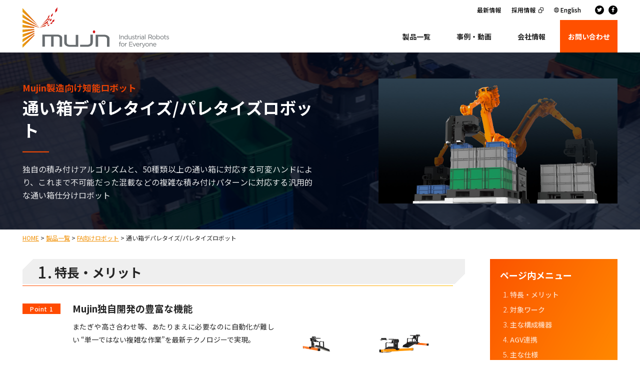

--- FILE ---
content_type: text/html; charset=UTF-8
request_url: https://mujin.co.jp/solution/fa/containerdepalletize/
body_size: 11829
content:
<!doctype html>
<html lang="ja">

<head>
  <META HTTP-EQUIV="Content-type" CONTENT="text/html; charset=UTF-8" />
    <title>通い箱デパレタイズ/パレタイズロボット | 株式会社Mujin</title>
<meta name='robots' content='max-image-preview:large' />

<!-- SEO SIMPLE PACK 3.6.2 -->
<meta name="description" content="Mujin製造向け知能ロボット 通い箱デパレタイズ/パレタイズロボット 独自の積み付けアルゴリズムと、50種類以上の通い箱に対応する可変ハンドにより、これまで不可能だった混載などの複雑な積み付けパターンに対応する汎用的な通い箱仕分けロボット">
<link rel="canonical" href="https://mujin.co.jp/solution/fa/containerdepalletize/">
<meta property="og:locale" content="ja_JP">
<meta property="og:type" content="article">
<meta property="og:image" content="https://mujin.co.jp/wp-content/uploads/2025/04/cntn.png">
<meta property="og:title" content="通い箱デパレタイズ/パレタイズロボット | 株式会社Mujin">
<meta property="og:description" content="Mujin製造向け知能ロボット 通い箱デパレタイズ/パレタイズロボット 独自の積み付けアルゴリズムと、50種類以上の通い箱に対応する可変ハンドにより、これまで不可能だった混載などの複雑な積み付けパターンに対応する汎用的な通い箱仕分けロボット">
<meta property="og:url" content="https://mujin.co.jp/solution/fa/containerdepalletize/">
<meta property="og:site_name" content="株式会社Mujin">
<meta name="twitter:card" content="summary">
<!-- / SEO SIMPLE PACK -->

  <meta name="viewport" content="width=device-width, initial-scale=1.0" />
  <link rel="shortcut icon" href="/wp-content/themes/mujin/assets/jp/img/favicon.ico">
  <link href="/wp-content/themes/mujin/assets/jp/css/socicon.css" rel="stylesheet" type="text/css" media="all" />
  <link href="/wp-content/themes/mujin/assets/jp/css/flickity.css" rel="stylesheet" type="text/css" media="all" />
  <link href="/wp-content/themes/mujin/assets/jp/css/iconsmind.css" rel="stylesheet" type="text/css" media="all" />
  <link href="/wp-content/themes/mujin/assets/jp/css/lightbox.min.css" rel="stylesheet" type="text/css" media="all" />
  <link href="/wp-content/themes/mujin/assets/jp/css/bootstrap.min.css" rel="stylesheet" type="text/css" media="all" />
  <link href="/wp-content/themes/mujin/assets/jp/css/stack-interface.css" rel="stylesheet" type="text/css" media="all">
  <link href="/wp-content/themes/mujin/assets/jp/css/theme-tangerine.css?202404161839" rel="stylesheet" type="text/css" media="all" />
  <link href="/wp-content/themes/mujin/assets/jp/css/custom2021.css?202404161844" rel="stylesheet" type="text/css" media="all" />
  <link href="/wp-content/themes/mujin/assets/jp/css/style.css?2025120823126" rel="stylesheet" type="text/css" media="all" />
                  
  <!-- Google Tag Manager -->
  <script>
    (function(w, d, s, l, i) {
      w[l] = w[l] || [];
      w[l].push({
        'gtm.start': new Date().getTime(),
        event: 'gtm.js'
      });
      var f = d.getElementsByTagName(s)[0],
        j = d.createElement(s),
        dl = l != 'dataLayer' ? '&l=' + l : '';
      j.async = true;
      j.src =
        'https://www.googletagmanager.com/gtm.js?id=' + i + dl;
      f.parentNode.insertBefore(j, f);
    })(window, document, 'script', 'dataLayer', 'GTM-TLFKQNS');
  </script>
  <!-- End Google Tag Manager -->

      <script src="https://www.google.com/recaptcha/api.js" async defer></script>
  
      <script>
    url = 'https://fonts.googleapis.com/css?family=Noto+Sans+JP:400,500,700&Roboto:300,300i,500,500i'
    xhr = new XMLHttpRequest()
    xhr.open('GET', url)
    xhr.onreadystatechange = function() {
      if (xhr.readyState !== 4 || xhr.status !== 200) return
      var style
      style = document.createElement('style')
      style.innerHTML = xhr.responseText.replace(/}/g, 'font-display: swap; }')
      document.head.appendChild(style)
    }
    xhr.send()
  </script>

  
</head>

    <body class="wp-singular page-template page-template-common-template page-template-common-template-php page page-id-8144 page-child parent-pageid-111 wp-theme-mujin ja" data-smooth-scroll-offset="77">
        <!-- Google Tag Manager (noscript) --><noscript><iframe src="https://www.googletagmanager.com/ns.html?id=GTM-TLFKQNS" height="0" width="0"
        style="display:none;visibility:hidden"></iframe></noscript><!-- End Google Tag Manager (noscript) -->
    <header>
      <div class="header_inner container" data-scroll-class="40vh:pos-fixed02">
        <div class="logo_wr hidden-xs">
          <a href="/">
            <img class="logo logo-dark" alt="Mujin logo" src="/wp-content/themes/mujin/assets/jp/img/logo.svg">
          </a>
          <img class="top_catch" src="/wp-content/themes/mujin/assets/jp/img/top_catch.png" alt="Industrial Robots For Evryone">
        </div>
        <div class="g_menu">
          <!-- sub menu -->
          <ul class="subMenu">
            <li class="submenuList"><a href="/news/">最新情報</a></li>
            <li class="submenuList"><a href="/recruit/" class="new_tab new_tab_bl" target="_blank">採用情報</a></li>
            <li class="submenuList_end">
              <a href="/en/" class="english_tab">English</a>
            </li>
            <li class="submenuList_sns">
              <a href="https://twitter.com/mujin" target="_blank"><i class="socicon socicon-twitter icon icon--xs"></i></a>
            </li>
            <li>
              <a href="https://www.facebook.com/mujininc/" target="_blank"><i class="socicon socicon-facebook icon icon--xs"></i></a>
            </li>
          </ul>

          <!-- hamburger -->
          <div class="nav-container">
            <div class="bar bar--sm visible-xs">
              <div class="container xs_p_0">
                <div class="row">
                  <div class="col-3 col-md-2 text-left">
                    <a href="/">
                      <img class="logo logo-dark" alt="Mujin logo" src="/wp-content/themes/mujin/assets/jp/img/logo.svg">
                      <img class="logo logo-light" alt="Mujin logo" src="/wp-content/themes/mujin/assets/jp/img/logo.svg">
                    </a>
                  </div>
                  <div class="col-9 col-md-10 text-right">
                    <a href="#" class="hamburger-toggle" data-toggle-class="#navigation;hidden-xs">
                      <i class="icon icon--sm stack-interface stack-menu"></i>
                    </a>
                  </div>
                </div>
                <!--end of row-->
              </div>
              <!--end of container-->
            </div>
          </div>
          <!-- // humburger -->

          <!-- // sub menu -->
          <nav id="navigation" class="hidden-xs">
            <ul class="container" style="justify-content: flex-end;">
              <li class="dropdown2 w_115">
                <span>製品一覧</span>
                <div class="dropdown2_contents">
                  <div class="dropdown2_inner col_3_inner">
                    <div class="dMenu_cntents_col_6 pt-0">
                      <span class="f_12 mb_14 hidden-xs border--botom">物流向け</span>
                      <div class="dMenu_contents_flex">
                        <div class="dMenu_contents_flex__item list_arrow_02">
                          <a href="/mujin-os/">
                            <span class="d_content_ttl_01 f_20">MujinOS</span>
                            <span class="f_12 hidden-xs">デジタルツイン基盤で産業現場をリアルタイム自律制御</span>
                          </a>
                        </div>
                        <ul class="list_arrow dMenu_contents_flex__item">
                          <li><a href="/solution/distribution/depalletize/">MujinRobot デパレタイザー</a></li>
                          <li><a href="/solution/distribution/palletize/">MujinRobot パレタイザー</a></li>
                          <li><a href="/solution/distribution/picking/">MujinRobot ピースピッカー</a></li>
                          <li class="mt--1 sp_mt_none"><a href="/solution/distribution/tokubai/">特売品積み付けパッケージ</a></li>
                        </ul>
                      </div>
                    </div>
                    <div class="dMenu_cntents_col_3 border--none pt-0">
                      <span class="f_12 mb_14 hidden-xs border--botom">FA向け</span>
                      <ul class="list_arrow">
                        <li><a href="/solution/fa/picking/">3Dロボットピッキング</a></li>
                        <li><a href="/solution/fa/containerdepalletize/">通い箱デパレ/パレロボット</a></li>
                      </ul>
                      <span class="f_12 mb_14 hidden-xs mobile_robot_ttl border--botom">モバイルロボット</span>
                      <ul class="list_arrow">
                        <li><a href="/solution/mobilerobot/agv/">MujinAGV</a></li>
                        <li><a href="/solution/mobilerobot/asrs/">Mujinパレットシャトル</a></li>
                      </ul>
                    </div>
                  </div>
                </div>
              </li>
              <li class="dropdown2 w_115">
                <span>事例・動画</span>
                <div class="dropdown2_contents">
                  <div class="dropdown2_inner">
                    <div class="dMenu_cntents_col_2">
                      <a href="/example/">
                        <span class="d_content_ttl_01 f_20">導入事例・インタビュー</span>
                        <span class="f_12 hidden-xs">実際のお客様の現場でMujinRobotがどのように活用されているのかをご紹介します</span>
                      </a>
                    </div>
                    <div class="dMenu_cntents_col_2">
                      <a href="/videos/">
                        <span class="d_content_ttl_01 f_20">ロボット動画一覧</span>
                        <span class="f_12 hidden-xs">Mujinの技術でどんなことができるかを動画でご紹介します</span>
                      </a>
                    </div>
                  </div>
                </div>
              </li>
              <li class="dropdown2 w_115">
                <span>会社情報</span>
                <div class="dropdown2_contents">
                  <div class="dropdown2_inner col_3_inner">
                    <div class="dMenu_cntents_col_3">
                      <a href="/about/overview/">
                        <span class="d_content_ttl_01 f_20">Mujinの想い</span>
                        <span class="f_12 hidden-xs">私たちには「ロボットの知能化」通じて実現したい世界があります</span>
                      </a>
                    </div>
                    <div class="dMenu_cntents_col_3">
                      <ul>
                        <li>
                          <a href="/about/business/">
                            <span class="d_content_ttl_01 f_20">事業紹介</span>
                            <span class="f_12 hidden-xs">高い技術力と現場力の融合で実現するMujinのビジネス</span>
                          </a>
                        </li>
                        <li>
                          <a href="/about/technology/">
                            <span class="d_content_ttl_01 f_20 mt_30">テクノロジー</span>
                            <span class="f_12 hidden-xs">世界で唯一の汎用的ロボット知能化技術</span>
                          </a>
                        </li>
                      </ul>
                    </div>
                    <div class="dMenu_cntents_col_3">
                      <ul class="list_arrow">
                        <li><a href="/about/profile/">会社概要・沿革</a></li>
                        <li><a href="/about/award/">受賞歴</a></li>
                        <li><a href="/about/founder/">創業者</a></li>
                        <li><a href="/about/office/">オフィス・アクセス</a></li>
                        <li><a href="/about/partner/">パートナー</a></li>
                      </ul>
                    </div>
                  </div>
                </div>
              </li>
              <li class="dropdown2 w_115">
                <span class="bg_or">お問い合わせ</span>
                <div class="dropdown2_contents col_4">
                  <div class="dropdown2_inner col_3_inner bg_or d_contact">
                    <div class="dMenu_cntents_col_2" style="padding-top: 1.6548%;">
                      <a href="/inquiry/">
                        <span class="d_content_ttl_contact d_content_ttl_contact f_18"
                          style="padding-top: 3%; padding-bottom: 3%;">製品に関するお問い合わせ</span>
                        <ul class="indent01 hidden-xs">
                          <li>
                            ・Mujin製品に関するお問い合わせ
                          </li>
                          <li>
                            ・自動化のご相談
                          </li>
                          <li>
                            ・費用お見積もり
                          </li>
                        </ul>
                      </a>
                    </div>
                    <div class="dMenu_cntents_col_2" style="padding-top: 1.6548%;">
                      <ul class="list_arrow mb--1">
                        <li><a href="/inquiry/general/">メディア様からのお問い合わせ</a></li>
                        <li><a href="/recruit/" class="new_tab new_tab_wh" target="_blank">採用情報</a></li>
                        <li><a href="/download/">資料ダウンロード</a></li>
                        <li><a href="/event/">セミナー・見学会・イベント</a></li>
                        <li><a href="/column/">お役立ち記事</a></li>
                      </ul>
                    </div>
                  </div>
                </div>
              </li>

            </ul>
          </nav>
        </div>
      </div>
    </header>


    <!-- //header updated 2022-06-22-->            
<div class="main-container solution logi-solution">
<section class="imagebg cover space--xs" data-overlay="8">
<div class="background-image-holder"><img decoding="async" alt="background" src="/wp-content/uploads/2023/10/cdp_tp.jpg" /></div>
<div class="container">
<div class="row justify-content-between">
<div class="col-md-6 coverleft">
<div class="pos-vertical-center">
<p class="case-number2 mb--5px"><span>Mujin製造向け知能ロボット</span></p>
<h1 class="h2 mb--1">通い箱デパレタイズ/パレタイズロボット</h1>
<hr class="short-thin" style="border-color: #ff4b00; margin-bottom: 20px;" />
<p class="lead">独自の積み付けアルゴリズムと、50種類以上の通い箱に対応する可変ハンドにより、これまで不可能だった混載などの複雑な積み付けパターンに対応する汎用的な通い箱仕分けロボット</p>
</div>
</div>
<div class="col-md-5">
<div class="videobg coverright imagebg">
<div class="background-image-holder"><img decoding="async" alt="background" src="/wp-content/uploads/2023/10/cdp_all.jpg" /></div>
<img decoding="async" src="/wp-content/uploads/2023/10/cdp_all.jpg" /></div>
</div>
</div>
<!--end of row--></div>
<!--end of container--></section>
<section class="bar bar-3 bar-breadcrumbs bar--xs">
      <div class="container bc">
        <div class="row">
          <div class="col-12">
            <ol class="breadcrumbs mb--0">
            <!-- Breadcrumb NavXT 7.4.1 -->
<span property="itemListElement" typeof="ListItem"><a property="item" typeof="WebPage" title="Go to 株式会社Mujin." href="https://mujin.co.jp" class="home" ><span property="name">HOME</span></a><meta property="position" content="1"></span> &gt; <span property="itemListElement" typeof="ListItem"><a property="item" typeof="WebPage" title="Go to 製品一覧." href="https://mujin.co.jp/solution/" class="post post-page" ><span property="name">製品一覧</span></a><meta property="position" content="2"></span> &gt; <span property="itemListElement" typeof="ListItem"><a property="item" typeof="WebPage" title="Go to FA向けロボット." href="https://mujin.co.jp/solution/fa/" class="post post-page" ><span property="name">FA向けロボット</span></a><meta property="position" content="3"></span> &gt; <span property="itemListElement" typeof="ListItem"><span property="name" class="post post-page current-item">通い箱デパレタイズ/パレタイズロボット</span><meta property="url" content="https://mujin.co.jp/solution/fa/containerdepalletize/"><meta property="position" content="4"></span>          </ol>
        </div>
    </div>
    <!--end of row-->
  </div>
   <!--end of container-->
</section>
<!--end bar-->

<section class="space--sm">
<div class="container">
<div class="row wrap-content">
<div class="col-lg-3 col-md-4 match-item mt--1 side-content-parent order-2">
<div class="boxed boxed--md side-content bg--primary mb--1" style="margin-left: 20px; border-radius: 0;">
<div class="side-content-bg">
<div class="text-block text-left mb--0"><span class="h4 mb--15px">ページ内メニュー</span></div>
<div class="mb--0">
<ul class="menu-side-vertical -type1">
<li><a href="#01" class="inner-link">特長・メリット</a></li>
<li><a href="#02" class="inner-link">対象ワーク</a></li>
<li><a href="#03" class="inner-link">主な構成機器</a></li>
<li><a href="#04" class="inner-link">AGV連携</a></li>
<li><a href="#06" class="inner-link">主な仕様</a></li>
</ul>
</div>
</div>
</div>
</div>
<div class="col-lg-9 col-md-12 match-item mt--1 order-1" id="01">
<div class="content-title">
<div class="number"><span class="roboto-b">1.</span></div>
<div class="config">
<h3 class="mb--0">特長・メリット</h3>
</div>
</div>
<div class="row justify-content-between">
<div class="col-md-7 mt--1">
<dl class="border-set">
<dt><span class="roboto-b">Point 1</span></dt>
<dd>
<h4 class="mb--10px">Mujin独自開発の豊富な機能</h4>
<p>またぎや高さ合わせ等、あたりまえに必要なのに自動化が難しい “単一ではない複雑な作業”を最新テクノロジーで実現。</p>
</dd>
<dt><span class="roboto-b">Point 2</span></dt>
<dd>
<h4 class="mb--10px">安定稼働を可能にする3Dビジョンシステム</h4>
<p>物流・製造現場において数十万以上の品種を認識してきた実績を継承し、 FA用途に特化した3Dビジョンシステムで安定稼働。</p>
</dd>
<dt><span class="roboto-b">Point 3</span></dt>
<dd>
<h4 class="mb--10px">あらゆる通い箱に対応するMujin製標準ハンド</h4>
<p>効率的かつ確実な搬送を実現する50種以上の通い箱に対応した汎用性の高い自動把持調整機能付きハンド。</p>
</dd>
<dt><span class="roboto-b">Point 4</span></dt>
<dd>
<h4 class="mb--10px">AGV連携でパレット搬送・管理までもを自動化​</h4>
<p><span>ロボットとAGVを組み合わせて、ライン組み換えが多く発生する工場内において抜群の柔軟性で自動化を支援します。</span></p>
</dd>
</dl>
</div>
<div class="col-md-5 mt--1 align-items-middle"><img decoding="async" alt="Image" src="/wp-content/uploads/2023/10/contn.png" class="mb--0" /></div>
</div>
<div class="row mt--1 text-center">
<div class="col-md-4 col-sm-6 col-6"><img decoding="async" alt="Image" src="/wp-content/uploads/2023/10/cdp_sh0.jpg" class="mb--5px" /><strong>複雑な積み付けパターンに対応</strong></div>
<div class="col-md-4 col-sm-6 col-6"><img decoding="async" alt="Image" src="/wp-content/uploads/2023/10/cdp_h.jpg" class="mb--5px" /><strong>50種以上の通い箱を把持する可変ハンド</strong></div>
<div class="col-md-4 col-sm-6 col-6"><img decoding="async" alt="Image" src="/wp-content/uploads/2023/10/control.jpg" class="mb--5px" /><strong>周辺機器の統合制御で立ち上げ工数を短縮</strong></div>
</div>
<!--搬送対象-->
<div class="mt--1" id="02">
<div class="content-title">
<div class="number"><span class="roboto-b">2.</span></div>
<div class="config">
<h3 class="mb--0">対象ワーク</h3>
</div>
</div>
</div>
<div class="row mt--1 text-center justify-content-center">
<div class="col-md-4 col-sm-6 col-6"><img decoding="async" alt="Image" src="/wp-content/themes/mujin/assets/jp/img/solution/c59.jpg" class="mb--0" /><strong>TP規格コンテナ各種サイズ</strong><br /><span class="font--small">単載・混載両対応</span></div>
</div>
<!--搬送対象　end-->
<div class="mt--2" id="03">
<div class="content-title">
<div class="number"><span class="roboto-b">3.</span></div>
<div class="config">
<h3 class="mb--0">主な構成機器</h3>
</div>
</div>
</div>
<!--主な構成機器0-->
<div class="row justify-content-between mt--2">
<div class="col-lg-7 col-md-7 mb--1">
<h4 class="middle-title">世界初の知能ロボットコントローラ<br />Mujinコントローラ</h4>
<h5 class="mb--5px font--morange2">通い箱仕分け作業に必要な製造業の“あたりまえ”を実現する独自機能</h5>
<p>「Mujinコントローラ」には、さまざまな種類のコンテナを扱う製造現場のために、従来不可能だった複雑な荷役作業をティーチングを必要とせずに自動化できる、唯一のテクノロジーが搭載されています。 「Mujinコントローラ」はロボットやビジョン、ハンド、AGVをまとめて制御し、 “見て・考えて・取って・置く”の自律化を実現する知能ロボットシステムを構築。従来属人的であった、ロボット動作・周辺機器連携のプログラミング(ティーチング)を必要とせずに、複雑な工程の自動化を簡単かつ高度に実現することが可能です。</p>
</div>
<div class="col-lg-5 col-md-5 mb--1"><img decoding="async" alt="Image" src="/wp-content/uploads/2023/10/MCXMCP.png" /></div>
</div>
<div class="row justify-content-between mt--1">
<div class="col-lg-7 col-md-7 mb--1">
<h5 class="mb--5px font--morange2">数千種のケースを取り扱う物流現場で培った<br />独自アルゴリズムの最適積み付け計算機能</h5>
<p>あらゆるサイズのコンテナを嵌合できるTP規格の特性と、ロボット動作の特異点や干渉を考慮した、世界唯一の最適積み付け計算機能を搭載。数千種類のケースを扱う物流現場で培ったMujin独自のアルゴリズムにより、積載効率の良い荷姿をスピーディーに算出します。</p>
</div>
<div class="col-lg-5 col-md-5 mb--1"><img decoding="async" class="structure-point02-image02" alt="Image" src="/wp-content/uploads/2023/10/cntn00.jpg" /></div>
</div>
<div class="row justify-content-center">
<div class="col-sm-3 col-6 "><img decoding="async" alt="Image" src="/wp-content/uploads/2023/10/cntn1.png" class="mb--15px" /><strong>単載/混載に対応</strong><br /><span class="font--small">単載はもちろん、ティーチングでは難しかった様々な種類のコンテナを同じパレットに積む混載パレタイズに唯一対応。</span></div>
<div class="col-sm-3 col-6 "><img decoding="async" alt="Image" src="/wp-content/uploads/2023/10/cntn02.png" class="mb--15px" /><strong>またぎ/高さ合わせに対応</strong><br /><span class="font--small">異なるサイズのコンテナをまたいで積み付ける「またぎ」や、最上段を同じ高さに合わせる「高さ合わせ」に対応。人が嵌合させるために行っている緻密な動作の再現に成功しました。</span></div>
<div class="col-sm-3 col-6 "><img decoding="async" alt="Image" src="/wp-content/uploads/2023/10/cntn03.png" class="mb--15px" /><strong>かんばんの向き指定に対応</strong><br /><span class="font--small">コンテナに取り付けられたかんばんの位置を判別し、外側に向けて積み付けるように指定することができます。</span></div>
<div class="col-sm-3 col-6 "><img decoding="async" alt="Image" src="/wp-content/uploads/2023/10/cntn04.png" class="mb--15px" /><strong>蓋有り/無しに対応</strong><br /><span class="font--small">荷高さが変わる蓋有り/無しにも対応。荷高さの変化に加えて、ロボット動作も考慮した積み付けを行います。</span></div>
</div>
<hr class="mt--2" /><!--主な構成機器0 end--><!--主な構成機器1-->
<div class="row justify-content-between mt--2">
<div class="col-lg-7 col-md-7 mb--1">
<h4 class="middle-title"><span class="font--">ロボット3Dビジョン国内出荷数No.1</span><br />Mujin3Dビジョンシステム</h4>
<h5 class="mb--5px font--morange2">安定稼働を可能にするFA専用設計</h5>
<p>物流・製造現場において数十万以上の品種を認識してきた実績を継承した、 FA用途に特化した3Dビジョンシステム。 ​オイルミストや粉塵の舞う製造現場にも耐えうるハードウェアと、コンテナの歪みや摩耗を正確に認識するソフトウェアの両面で、安定稼働をご提供します。</p>
<div>■ 外乱光など環境変化に強くロバスト性が高い <br />■ 耐環境性が高い（IP65 等級） <br />■ 超軽量わずか1.2kgの本体重量（XLモデル）</div>
</div>
<div class="col-lg-5 col-md-5 mb--1"><img decoding="async" class="structure-point02-image01" alt="Image" src="/wp-content/uploads/2023/10/cdp_v1.png" /></div>
</div>
<div class="row justify-content-between mt--1">
<div class="col-lg-7 col-md-7 mb--1">
<h5 class="mb--5px font--morange2">コンテナの歪みや摩耗にも対応できる高い認識精度</h5>
<p>コンテナの経年的な汚れや歪みをはじめ、 隙間無く積まれた荷姿の判別、外乱光などの周囲環境要因、コンテナに積まれた部品の配置や光沢具合など、従来認識が難しいとされていた多くの課題を、Mujin独自の認識アルゴリズムにより解決。認識した正確な情報に基づいた最適なピッキング動作を計画・実行できるため、安定した稼働が可能です。</p>
</div>
<div class="col-lg-5 col-md-5 mb--1"><img decoding="async" class="structure-point02-image02" alt="Image" src="/wp-content/uploads/2023/10/cdp_v2.jpg" /></div>
</div>
<div class="row justify-content-between mt--1">
<div class="col-lg-12 col-md-12 mb--1">
<h5 class="mb--5px font--morange2">固定カメラ、ハンドカメラ選択可能</h5>
<p>3Dビジョンを設置する天井高さや供給先、配置先のパレット数によって、固定カメラ、もしくはハンドカメラを選択することが可能です。</p>
</div>
</div>
<!--主な構成機器1 end--><!--主な構成機器2-->
<div class="row justify-content-between mt--2">
<div class="col-lg-7 col-md-7 mb--1">
<h4 class="middle-title">あらゆる通い箱に対応する<br />自動把持調整機能付き可変型標準ハンド</h4>
<h5 class="mb--5px font--morange2">デパレタイズに必要な機能がオールインワン</h5>
<p>さまざまなサイズのコンテナに対応すべく、多くの時間を費やし試作を重ねて設計・開発したMujin独自の可変型ハンド。 高度な把持計画に基づき、コンテナのサイズに合わせた3点を自動でチャックし、安定した移載を実現。 50以上の多品種コンテナに対応できる汎用的な高機能標準ハンドです。</p>
<div>■ 50以上のTP規格多品種通い箱に対応 <br />■ トルクセンサーを搭載し異常を検知 <br />■ かんばんを挟まずに把持可能 <br />■ 蓋あり/蓋なしを判別し自動で切り替え</div>
</div>
<div class="col-lg-5 col-md-5 mb--1"><img decoding="async" class="structure-point02-image01" alt="Image" src="/wp-content/uploads/2023/10/cdp_h3.jpg" /></div>
</div>
<!--主な構成機器2 end-->
<div class="mt--2" id="04">
<div class="content-title">
<div class="number"><span class="roboto-b">4.</span></div>
<div class="config">
<h3 class="mb--0">AGV連携</h3>
</div>
</div>
</div>
<!--AGV連携-->
<div class="row justify-content-between mt--2">
<div class="col-lg-7 col-md-7 mb--1">
<h4 class="middle-title">AGV連携で実現する<br />工場内物流自動化トータルソリューション</h4>
<h5 class="mb--5px font--morange2">パレット搬送自動化国内稼働実績No.1のAGVと連携</h5>
<p>通い箱仕分け前後に必ず発生するパレット搬送もMujinのAGVで自動化が可能です。知能ロボットの動作と高度に連携した供給・搬送が可能なので、仕分け工程のサイクルタイムを最大化。変種変量にも柔軟に対応できる次世代の自動化を実現します。</p>
<div><a href="https://www.mujin.co.jp/solution/mobilerobot/agv/">MujinAGV 詳細はこちら &gt;</a></div>
</div>
<div class="col-lg-5 col-md-5 mb--1"><img decoding="async" alt="Image" src="/wp-content/uploads/2023/10/cdp_agv1.jpg" /></div>
</div>
<!--AGV連携 end-->
<div class="mt--2" id="06">
<div class="content-title">
<div class="number"><span class="roboto-b">5.</span></div>
<div class="config">
<h3 class="mb--0">主な仕様</h3>
</div>
</div>
</div>
<table class="solution-spec mt--1 mb--0">
<thead>
<tr>
<th>項目</th>
<th colspan="2">標準仕様</th>
</tr>
</thead>
<tbody>
<tr>
<td><strong>能力</strong></td>
<td colspan="2">13秒/cs ※ワーク諸条件により変動します</td>
</tr>
<tr>
<td rowspan="2"><strong>ワークサイズ</strong></td>
<td>最大</td>
<td>670mmL×335mmW×241ｍｍＨ</td>
</tr>
<tr>
<td>最小</td>
<td>335mmL×168mmW×103mmH</td>
</tr>
<tr>
<td><strong>対応積載サイズ</strong></td>
<td colspan="2">1,100mmL×1,100mmW×1,500mmH</td>
</tr>
<tr>
<td><strong>最大ワーク重量</strong></td>
<td colspan="2">20kg</td>
</tr>
<tr>
<td><strong>固定カメラ取り付け高さ</strong></td>
<td colspan="2">2,000mm (最大積み付け高さから)</td>
</tr>
<tr>
<td rowspan="2"><strong>電源</strong></td>
<td>200V</td>
<td>6kVA(GP88使用時)</td>
</tr>
<tr>
<td>100V</td>
<td>10Ａ</td>
</tr>
<tr>
<td><strong>エア</strong></td>
<td colspan="2">0.5MPa 20NL/min</td>
</tr>
<tr>
<td><strong>温度</strong></td>
<td colspan="2">0～40℃</td>
</tr>
<tr>
<td><strong>湿度</strong></td>
<td colspan="2">10 ～ 90 ％RH （結露なし）</td>
</tr>
<tr>
<td><strong>設置場所</strong></td>
<td colspan="2">屋内に限る</td>
</tr>
<tr>
<td><strong>必要耐荷重</strong></td>
<td colspan="2">1.5t/㎡以上</td>
</tr>
</tbody>
</table>
<p>※仕様外も対応可能です。お問い合わせ下さい。</p>
<!--主な仕様 end-->
<div class="mujinrobot_solution_contact pt--0">
<section class="mujinrobot_page_contact pt--0 pb--0">
<h2 class="f_42 fadeIn01_cover"><span class="fadeIn01">自動化への第一歩はこちらから</span></h2>
<div class="robot_contact_content">
<div class="le">
<div class="contact_desc fadeIn02 fadeIn04 trans_half" data-next="016" data-next2="017" style="background-color: #f4f4f4;"><img decoding="async" src="/wp-content/themes/mujin/assets/jp/img/robots/en_mark.svg" alt="無料見積もり" />
<h3 class="f_32 ls_-03">無料見積もり</h3>
<p class="f_18">貴社の条件に合わせてお見積もりいたします。</p>
<div class="robot_contact_btn"><a class="f_18" href="/inquiry/">見積もり依頼</a></div>
</div>
<div class="contact_desc fadeIn02_2 fadeIn_third" id="017" style="background-color: #f4f4f4;"><img decoding="async" src="/wp-content/themes/mujin/assets/jp/img/robots/robot_icon.svg" alt="ロボット見学会" />
<h3 class="f_32 ls_-03">資料ダウンロード</h3>
<p class="f_18">PDF資料をダウンロードいただけます。</p>
<div class="robot_contact_btn"><a class="f_18" href="/download/">ダウンロード</a></div>
</div>
</div>
<div class="ri container boxed boxed--border fadeIn02_2 fadeIn_second trans_half" id="016" style="background-color: #f4f4f4;">
<div class="robot_contact_ttl"><img decoding="async" src="/wp-content/themes/mujin/assets/jp/img/robots/hukidashi.svg" alt="ご相談" />
<h3 class="f_32 ls_-03">自動化相談</h3>
<p class="description_ttl f_18">まずは一度、お気軽にご連絡ください。</p>
</div>
<!-- contact form -->
<form id="invisible-recaptcha-form" enctype="multipart/form-data" method="POST" name="project" class="text-left form-email contact-form" action="https://usebasin.com/f/56237da96f88">
    <div class="form_wr">
        <!-- 目的 -->
        <div class="form_content contents_radio hidden">
            <div class="radio-pack clearfix">
                <div class="input-radio">
                    <input id="radio-reason1" type="radio" name="目的" value="製品に関するお問い合わせ" checked />
                    <label for="radio-reason1"><span>製品に関するお問い合わせ</span></label>
                </div>
                <span>製品に関するお問い合わせ</span>
            </div>
            <div class="radio-pack clearfix">
                <div class="input-radio">
                    <input id="radio-reason2" type="radio" name="目的" value="自動化のご相談" />
                    <label for="radio-reason2"><span>自動化のご相談</span></label>
                </div>
                <span>自動化のご相談</span>
            </div>
            <div class="radio-pack clearfix">
                <div class="input-radio">
                    <input id="radio-reason3" type="radio" name="目的" value="費用お見積もり" />
                    <label for="radio-reason3"><span>費用お見積もり</span></label>
                </div>
                <span>費用お見積もり</span>
            </div>
        </div>

        <!-- 会社名 -->
        <div class="form_content">
            <input id="company" type="text" name="会社名" placeholder="会社名（必須）" required />
        </div>

        <!-- 部署名/お役職 -->
        <div class="form_content">
            <input id="department" type="text" name="部署" placeholder="部署名/役職（必須）" required />
        </div>

        <!-- 氏名 -->
        <div class="form_content">
            <input id="name" type="text" name="name" placeholder="氏名（必須）" required />
        </div>

        <!-- Emailアドレス -->
        <div class="form_content">
            <input id="email" type="email" name="email" placeholder="Emailアドレス（必須）" required />
        </div>

        <!-- お電話番号 -->
        <div class="form_content">
            <input id="phone" type="text" name="電話" placeholder="電話番号（必須）" required />
        </div>
<!-- 都道府県 -->
<div class="form_content input-select">
<select id="pref" name="都道府県" required>
  <option value="" selected>住所1 : 都道府県を選択してください（必須）</option>
  <option value="北海道">北海道</option>
  <option value="青森県">青森県</option>
  <option value="岩手県">岩手県</option>
  <option value="宮城県">宮城県</option>
  <option value="秋田県">秋田県</option>
  <option value="山形県">山形県</option>
  <option value="福島県">福島県</option>
  <option value="茨城県">茨城県</option>
  <option value="栃木県">栃木県</option>
  <option value="群馬県">群馬県</option>
  <option value="埼玉県">埼玉県</option>
  <option value="千葉県">千葉県</option>
  <option value="東京都">東京都</option>
  <option value="神奈川県">神奈川県</option>
  <option value="新潟県">新潟県</option>
  <option value="富山県">富山県</option>
  <option value="石川県">石川県</option>
  <option value="福井県">福井県</option>
  <option value="山梨県">山梨県</option>
  <option value="長野県">長野県</option>
  <option value="岐阜県">岐阜県</option>
  <option value="静岡県">静岡県</option>
  <option value="愛知県">愛知県</option>
  <option value="三重県">三重県</option>
  <option value="滋賀県">滋賀県</option>
  <option value="京都府">京都府</option>
  <option value="大阪府">大阪府</option>
  <option value="兵庫県">兵庫県</option>
  <option value="奈良県">奈良県</option>
  <option value="和歌山県">和歌山県</option>
  <option value="鳥取県">鳥取県</option>
  <option value="島根県">島根県</option>
  <option value="岡山県">岡山県</option>
  <option value="広島県">広島県</option>
  <option value="山口県">山口県</option>
  <option value="徳島県">徳島県</option>
  <option value="香川県">香川県</option>
  <option value="愛媛県">愛媛県</option>
  <option value="高知県">高知県</option>
  <option value="福岡県">福岡県</option>
  <option value="佐賀県">佐賀県</option>
  <option value="長崎県">長崎県</option>
  <option value="熊本県">熊本県</option>
  <option value="大分県">大分県</option>
  <option value="宮崎県">宮崎県</option>
  <option value="鹿児島県">鹿児島県</option>
  <option value="沖縄県">沖縄県</option>
</select>
</div>
                          <!-- 都道府県以下の住所 -->
                          <div class="form_content"><input id="address" type="text" name="都道府県以下の住所" placeholder="住所2 : 都道府県以下の住所をご記入ください" />
                          </div>
        <!-- ご状況 -->
        <div class="form_content input-select">
            <select id="priority" name="状況" required>
                <option value="" selected>
                    ご状況（必須）
                </option>
                <option value="情報収集中">情報収集中</option>
                <option value="予算化はまだだが具体的に検討中">予算化はまだだが具体的に検討中</option>
                <option value="予算や時期が決まってる">予算や時期が決まってる</option>
                <option value="＜客先導入＞具体的な案件なし">＜客先導入＞具体的な案件なし</option>
                <option value="＜客先導入＞具体的な案件あり">＜客先導入＞具体的な案件あり</option>
            </select>
        </div>

        <!-- 興味のある製品 -->
        <div class="form_content input-select">
            <select id="product" name="お問い合わせ製品" required>
                <option selected="selected" value="">自動化したい工程（必須）</option>
                <option value="MujinRobot デパレタイザー">荷下ろし</option>
                <option value="MujinRobot パレタイザー">積み付け</option>
                <option value="MujinRobot ピースピッカー">ピッキング・仕分け</option>
                <option value="バラ積みピッキングロボット">バラ積み部品供給</option>
                <option value="コンテナデパレタイズロボット">コンテナの段積み・段ばらし</option>
                <option value="AGV">工程間搬送</option>
				<option value="TruckBot">トラック荷下ろし</option>
                <option value="その他">その他</option>
            </select>
        </div>

        <!-- 導入先の業種 -->
        <div class="form_content input-select">
            <select id="product" name="導入先の業種" required>
                <option value="" selected>
                    導入先の業種（必須）
                </option>
                <option value="製造">
                    製造
                </option>
                <option value="小売">
                    小売
                </option>
                <option value="卸売">
                    卸売
                </option>
                <option value="Eコマース">
                    Eコマース
                </option>
                <option value="金属部品加工">
                    金属部品加工
                </option>
                <option value="運輸">
                    運輸
                </option>
                <option value="その他">
                    その他
                </option>

            </select>
        </div>

        <!-- お問い合わせのきっかけ -->
        <div class="form_content input-select">
            <select id="trigger" name="アクションのきっかけ" required>
                <option selected="" value="">お問い合わせのきっかけ（必須）</option>
                <option value="ウェブ検索">ウェブ検索</option>
                <option value="Mujinメールマガジン">Mujinメールマガジン</option>
                <option value="オンライン記事">オンライン記事</option>
                <option value="新聞・雑誌・テレビ">新聞・雑誌・テレビ</option>
                <option value="SNS">SNS</option>
                <option value="展示会">展示会</option>
                <option value="見学会">見学会</option>
                <option value="講演・オンラインセミナー">講演・オンラインセミナー</option>
                <option value="Mujin社員からの紹介">Mujin社員からの紹介</option>
                <option value="他社様からの紹介">他社様からの紹介</option>
                <option value="その他">その他</option>
            </select>
        </div>


        <!-- お問い合わせ内容 -->
        <div class="form_content">
            <textarea rows="5" name="お問い合わせ内容" placeholder="お問い合わせ内容"></textarea>
        </div>

        <!-- プライバシー -->
        <div class="form_content contents_checkbox">
            <div class="input-checkbox">
                <input id="radio-checkbox_privacy" type="checkbox" name="プライバシー" value="製品に関するお問い合わせ" required />
                <label for="radio-checkbox_privacy"><span>個人情報</span></label>
            </div>
            <span>ご提供いただく<a href="/privacypolicy/">個人情報のお取り扱い</a>に同意する</span>
        </div>

        <!-- submit -->
        <div id="recaptcha" class="g-recaptcha" data-sitekey="" data-callback="onSubmit" data-size="invisible">
        </div>
        <button type="submit" id="contact-submit-button" class="btn btn--primary type--uppercase btn-block">
            送信
        </button>


    </div>

</form>

<p class="note font--small text-left">
    ※「送信する」をクリックした後、ページが切り替わると送信完了です。正しく送信できない場合は、お手数ですがお電話にてお問い合わせください<br>
    ※半角カタカナや特殊文字は文字化けしますので使用しないでください。
</p>
<!-- //contact form --></div>
</div>
</section>
</div>
</div>
</div>
<!--end of row--></div>
</section>
</div>
<!--end of container-->
<p>&nbsp;</p>
      </div>
  <footer class="space--xs footer-2 bg--dark bg--black">
    <div class="container">
      <div class="row justify-content-between" style="margin-bottom:20px;">
        <div class="col-sm-4 col-md-3 col-lg-3">
          <img src="/wp-content/themes/mujin/assets/jp/img/logo-white.svg" alt="" width="170">
        </div>
        <div class="col-sm-12 col-md-9 col-lg-9 text-right" style="align-self: flex-end;">
          <ul class="social-list list-inline">
            <li><a href="https://twitter.com/mujin" target="_blank"><i
                  class="socicon socicon-twitter icon icon--sm"></i></a></li>
            <li><a href="https://www.facebook.com/mujininc/" target="_blank"><i
                  class="socicon socicon-facebook icon icon--sm"></i></a></li>
            <li><a href="https://www.youtube.com/channel/UCCkvO6Ns_yK4yqVhuD9fdFQ" target="_blank"><i
                  class="socicon socicon-youtube icon icon--sm"></i></a></li>
          </ul><br>
          <ul class="list-inline reference">
			<li><a class="type--fine-print" href="/wp-content/uploads/2026/01/Mujin-Third-Party-Notices-for-Publication-2025-12-23.pdf" target="_blank"> サードパーティのソフトウェアに関する通知と情報 (PDF)</a></li>
            <li><a class="type--fine-print" href="/privacypolicy/">個人情報保護方針</a></li>
            <li><a class="type--fine-print" href="/wp-content/uploads/2023/09/Mujin_Trademark_Usage-Guidelines_202102.pdf" target="_blank"> 商標使用ガイドライン(PDF)</a></li>
            <li><a class="type--fine-print" href="/inquiry/">お問い合わせ</a></li>
          </ul>
        </div>
      </div>
      <div class="row mt--0">
        <div class="col-sm-12 copyright"> <span class="type--fine-print">© <span class="update-year"></span> Mujin,
            Inc.</span>
        </div>
      </div>
    </div>
  </footer>
<script src="/wp-content/themes/mujin/assets/jp/js/jquery-3.3.1.min.js"></script>
<script src="/wp-content/themes/mujin/assets/jp/js/parallax.js"></script>
<script src="/wp-content/themes/mujin/assets/jp/js/jquery.textAnimation.min.js"></script>
<script src="/wp-content/themes/mujin/assets/jp/js/isotope.min.js"></script>
<script src="/wp-content/themes/mujin/assets/jp/js/isotope-func.js"></script>
<script src="/wp-content/themes/mujin/assets/jp/js/granim.min.js"></script>
<script src="/wp-content/themes/mujin/assets/jp/js/smooth-scroll.min.js"></script>
<script src="/wp-content/themes/mujin/assets/jp/js/jquery.steps.min.js"></script>
<script src="/wp-content/themes/mujin/assets/jp/js/lightbox.min.js"></script>
<script src="/wp-content/themes/mujin/assets/jp/js/flickity.min.js"></script>
<script src="/wp-content/themes/mujin/assets/jp/js/objectFitPolyfill.min.js"></script>
<script src="/wp-content/themes/mujin/assets/jp/js/jquery.matchHeight-min.js"></script>
<script src="/wp-content/themes/mujin/assets/jp/js/typed.min.js"></script>
<script src="/wp-content/themes/mujin/assets/jp/js/jquery.easing.js"></script>
<script src="/wp-content/themes/mujin/assets/jp/js/main_window.js"></script>
<script src="/wp-content/themes/mujin/assets/jp/js/lodash.min.js"></script>
<script src="/wp-content/themes/mujin/assets/jp/js/bootstrap.bundle.min.js"></script>
<script src="/wp-content/themes/mujin/assets/jp/js/twitterfetcher.min.js"></script>
<script src="/wp-content/themes/mujin/assets/jp/js/scripts.js?202504240115"></script>
<script src="/wp-content/themes/mujin/assets/jp/js/script.js?202406201225"></script>
<script src="//cdnjs.cloudflare.com/ajax/libs/list.js/1.5.0/list.min.js"></script>
    <script type="text/javascript">
    $('.video-autoplay').on('inview', function (event, isInView) {
      if (isInView) {
        $(this).trigger('play');
      } else {
        $(this).trigger('pause');
      }
    });
  </script>


</body>

</html>



--- FILE ---
content_type: text/css
request_url: https://mujin.co.jp/wp-content/themes/mujin/assets/jp/css/theme-tangerine.css?202404161839
body_size: 31578
content:
/**!**************/

/**! Contents **/

/**! 01. Reset **/

/**! 02. Typography **/

/**! 03. Position **/

/**! 04. Element Size **/

/**! 05. Images **/

/**! 06. Buttons **/

/**! 07. Icons **/

/**! 08. Lists **/

/**! 09. Lightbox **/

/**! 10. Menus **/

/**! 11. Dropdowns **/

/**! 12. Form Elements **/

/**! 13. Accordions **/

/**! 14. Breadcrumbs **/

/**! 15. Radials **/

/**! 16. Tabs **/

/**! 17. Boxes **/

/**! 18. Sliders Flickity **/

/**! 19. Hover Elements **/

/**! 20. Masonry **/

/**! 21. Modals **/

/**! 22. Maps **/

/**! 23. Parallax **/

/**! 24. Notifications **/

/**! 25. Video **/

/**! 26. Colors **/

/**! 27. Image Blocks **/

/**! 28. MailChimp & Campaign Monitor **/

/**! 29. Twitter **/

/**! 30. Transitions **/

/**! 31. Switchable Sections **/

/**! 32. Typed Effect **/

/**! 33. Gradient BG **/

/**! 34. Bars **/

/**! 35. Navigation In Page **/

/**! 36. Helper Classes **/

/**! 37. Spacing **/

/**! 38. Boxed Layout **/

/**! 39. Wizard **/

/**! 40. Alerts **/

/**! 41. Progress - Horizontal **/

/**! 42. Theme Overrides **/

/**!**************/

/**!**************/

/**!**************/

/**! 01. Reset **/

*,
h1,
h2,
h3,
h4,
h5,
h6,
p,
ul,
a {
  margin: 0;
  padding: 0;
}

a {
  text-decoration: none;
  background-color: transparent;
  -webkit-text-decoration-skip: objects;
}

/**! 02. Typography **/

html {
  font-size: 87.5%;
}

@media all and (max-width: 767px) {
  html {
    font-size: 81.25%;
  }
}

body {
  font-size: 1em;
  line-height: 1.85714286em;
  font-family: 'Noto Sans JP', "游ゴシック体", YuGothic, "游ゴシック Medium", "Yu Gothic Medium", "游ゴシック", "Yu Gothic", "メイリオ", sans-serif;
  -webkit-font-smoothing: antialiased;
  -moz-osx-font-smoothing: grayscale;
  color: #252525;
  font-feature-settings: "pkna"1;
  text-align: justify;
}

h1,
h2,
h3,
h4,
h5,
h6,
.h1,
.h2,
.h3,
.h4,
.h5,
.h6 {
  font-family: 'Noto Sans JP', "游ゴシック体", YuGothic, "游ゴシック", "Yu Gothic", "メイリオ", sans-serif;
  font-weight: bold;
  color: #252525;
  font-variant-ligatures: common-ligatures;
  margin-top: 0;
  margin-bottom: 0;
  font-feature-settings: "pkna"1;
}

h1,
.h1 {
  font-size: 3.14285714em;
  line-height: 1.31818182em;
}

h2,
.h2 {
  font-size: 2.35714286em;
  line-height: 1.36363636em;
}

h3,
.h3 {
  font-size: 1.78571429em;
  line-height: 1.5em;
}

h4,
.h4 {
  font-size: 1.35714286em;
  line-height: 1.36842105em;
}

h5,
.h5 {
  font-size: 1.14285714em;
  line-height: 1.85714286em;
}

h6,
.h6 {
  font-size: 1em;
  line-height: 1.85714286em;
}

.lead {
  font-size: 1.14285714em;
  line-height: 1.68421053em;
  color: #333;
}

@media all and (max-width: 767px) {

  h1,
  .h1 {
    font-size: 2.35714286em;
    line-height: 1.36363636em;
  }

  h2,
  .h2 {
    font-size: 1.78571429em;
    line-height: 1.5em;
  }

  h3,
  .h3 {
    font-size: 1.35714286em;
    line-height: 1.85714286em;
  }

  .lead {
    font-size: 1.14285714em;
    line-height: 1.36842105em;
  }
}

p,
ul,
ol,
pre,
table,
blockquote {
  margin-bottom: 1.85714286em;
}

ul,
ol {
  list-style: none;
  line-height: 1.85714286em;
}

ul.bullets {
  list-style: inside;
}

ol {
  list-style-type: upper-roman;
  list-style-position: inside;
}

blockquote {
  font-size: 1.78571429em;
  line-height: 1.5em;
  padding: 0;
  margin: 0;
  border-left: 0;
}

strong {
  font-weight: 600;
}

hr {
  margin: 1.85714286em 0;
  border-color: #fafafa;
}

a:hover,
a:focus,
a:active {
  text-decoration: none;
  outline: none;
}

/*! Typography -- Helpers */

.type--fade {
  opacity: .7;
}

.type--uppercase {
  text-transform: uppercase;
}

.type--bold {
  font-weight: bold;
}

.type--italic {
  font-style: italic;
}

.type--fine-print {
  font-size: 0.85714286em;
}

.type--strikethrough {
  text-decoration: line-through;
  opacity: .5;
}

.type--underline {
  text-decoration: underline;
}

.type--body-font {
  font-family: 'Open Sans', 'Helvetica';
}

/**! 03. Position **/

body {
  overflow-x: hidden;
}

.pos-relative {
  position: relative;
}

.pos-absolute {
  position: absolute;
}

.pos-absolute.container {
  left: 0;
  right: 0;
}

.pos-top {
  top: 0;
}

.pos-bottom {
  bottom: 0;
}

.pos-right {
  right: 0;
}

.pos-left {
  left: 0;
}

.float-left {
  float: left;
}

.float-right {
  float: right;
}

@media all and (max-width: 767px) {

  .float-left,
  .float-right {
    float: none;
  }

  .float-left-xs {
    float: left;
  }

  .float-right-xs {
    float: right;
  }
}

.pos-vertical-center {
  position: relative;
  top: 50%;
  transform: translateY(-50%);
  -webkit-transform: translateY(-50%);
}

@media all and (max-width: 767px) {
  .pos-vertical-center {
    /*top: 0;
    transform: none;
    -webkit-transform: none;*/
  }
}

@media all and (max-height: 600px) {
  .pos-vertical-center {
    /*top: 0;*/
    /*transform: none;*/
    /*-webkit-transform: none;*/
  }
}

.pos-vertical-align-columns {
  display: table;
  table-layout: fixed;
  width: 100%;
}

.pos-vertical-align-columns>div[class*='col-'] {
  display: table-cell;
  float: none;
  vertical-align: middle;
}

@media all and (max-width: 991px) {
  .pos-vertical-align-columns {
    display: block;
    width: auto;
  }

  .pos-vertical-align-columns>div[class*='col-'] {
    display: block;
  }
}

.inline-block {
  display: inline-block;
}

.block {
  display: block;
}

@media all and (max-width: 767px) {
  .block--xs {
    display: block;
  }
}

@media all and (max-width: 991px) {
  .text-center-md {
    text-align: center;
  }

  .text-left-md {
    text-align: left;
  }

  .text-right-md {
    text-align: right;
  }
}

@media all and (max-width: 767px) {
  .text-center-xs {
    text-align: center;
  }

  .text-left-xs {
    text-align: left;
  }

  .text-right-xs {
    text-align: right;
  }
}

/**! 04. Element Size **/

.height-100,
.height-90,
.height-80,
.height-70,
.height-60,
.height-50,
.height-40,
.height-30,
.height-20,
.height-10 {
  height: auto;
  padding: 5em 0;
}

@media all and (max-width: 767px) {

  .height-100,
  .height-90,
  .height-80,
  .height-70,
  .height-60,
  .height-50,
  .height-40,
  .height-30,
  .height-20,
  .height-10 {
    height: auto;
    padding: 4em 0;
  }
}

@media all and (min-height: 600px) and (min-width: 767px) {
  .height-10 {
    height: 10vh;
  }

  .height-20 {
    height: 20vh;
  }

  .height-30 {
    height: 30vh;
  }

  .height-40 {
    height: 40vh;
  }

  .height-50 {
    height: 50vh;
  }

  .height-60 {
    height: 60vh;
  }

  .height-70 {
    height: 70vh;
  }

  .height-80 {
    height: 80vh;
  }

  .height-90 {
    height: 90vh;
  }

  .height-100 {
    height: 100vh;
  }
}

section.height-auto {
  height: auto;
}

section.height-auto .pos-vertical-center {
  top: 0;
  position: relative;
  transform: none;
}

@media all and (max-width: 767px) {
  div[class*='col-'][class*='height-'] {
    padding-top: 5.57142857em !important;
    padding-bottom: 5.57142857em !important;
  }
}

/**! 05. Images **/

img {
  max-width: 100%;
  margin-bottom: 1.85714286em;
}

/*p+img, img:last-child{
	margin-bottom: 0;
}*/

.img--fullwidth {
  width: 100%;
}

[data-grid="2"].masonry {
  -webkit-column-count: 2;
  -webkit-column-gap: 0;
  -moz-column-count: 2;
  -moz-column-gap: 0;
  column-count: 2;
  column-gap: 0;
}

[data-grid="2"].masonry li {
  width: 100%;
  float: none;
}

[data-grid="2"] li {
  width: 50%;
  display: inline-block;
}

[data-grid="3"].masonry {
  -webkit-column-count: 3;
  -webkit-column-gap: 0;
  -moz-column-count: 3;
  -moz-column-gap: 0;
  column-count: 3;
  column-gap: 0;
}

[data-grid="3"].masonry li {
  width: 100%;
  float: none;
}

[data-grid="3"] li {
  width: 33.33333333%;
  display: inline-block;
}

[data-grid="4"].masonry {
  -webkit-column-count: 4;
  -webkit-column-gap: 0;
  -moz-column-count: 4;
  -moz-column-gap: 0;
  column-count: 4;
  column-gap: 0;
}

[data-grid="4"].masonry li {
  width: 100%;
  float: none;
}

[data-grid="4"] li {
  width: 25%;
  display: inline-block;
}

[data-grid="5"].masonry {
  -webkit-column-count: 5;
  -webkit-column-gap: 0;
  -moz-column-count: 5;
  -moz-column-gap: 0;
  column-count: 5;
  column-gap: 0;
}

[data-grid="5"].masonry li {
  width: 100%;
  float: none;
}

[data-grid="5"] li {
  width: 20%;
  display: inline-block;
}

[data-grid="6"].masonry {
  -webkit-column-count: 6;
  -webkit-column-gap: 0;
  -moz-column-count: 6;
  -moz-column-gap: 0;
  column-count: 6;
  column-gap: 0;
}

[data-grid="6"].masonry li {
  width: 100%;
  float: none;
}

[data-grid="6"] li {
  width: 16.66666667%;
  display: inline-block;
}

[data-grid="7"].masonry {
  -webkit-column-count: 7;
  -webkit-column-gap: 0;
  -moz-column-count: 7;
  -moz-column-gap: 0;
  column-count: 7;
  column-gap: 0;
}

[data-grid="7"].masonry li {
  width: 100%;
  float: none;
}

[data-grid="7"] li {
  width: 14.28571429%;
  display: inline-block;
}

[data-grid="8"].masonry {
  -webkit-column-count: 8;
  -webkit-column-gap: 0;
  -moz-column-count: 8;
  -moz-column-gap: 0;
  column-count: 8;
  column-gap: 0;
}

[data-grid="8"].masonry li {
  width: 100%;
  float: none;
}

[data-grid="8"] li {
  width: 12.5%;
  display: inline-block;
}

@media all and (max-width: 767px) {
  [data-grid]:not(.masonry) li {
    width: 33.333333%;
  }

  [data-grid="2"]:not(.masonry) li {
    width: 50%;
  }

  [data-grid].masonry {
    -webkit-column-count: 1;
    -moz-column-count: 1;
    column-count: 1;
  }
}

.background-image-holder {
  position: absolute;
  height: 100%;
  top: 0;
  left: 0;
  background-size: cover !important;
  background-position: 50% 50% !important;
  z-index: 0;
  transition: opacity .3s linear;
  -webkit-transition: opacity .3s linear;
  opacity: 0;
  background: #252525;
}

.background-image-holder:not([class*='col-']) {
  width: 100%;
}

.background-image-holder.background--bottom {
  background-position: 50% 100% !important;
}

.background-image-holder.background--top {
  background-position: 50% 0% !important;
}

.image--light .background-image-holder {
  background: none;
}

.background-image-holder img {
  display: none;
}

[data-overlay] {
  position: relative;
}

[data-overlay]:before {
  position: absolute;
  content: '';
  background: #000B1E;
  width: 100%;
  height: 100%;
  top: 0;
  left: 0;
  z-index: 1;
}

[data-overlay] *:not(.container):not(.background-image-holder) {
  z-index: 2;
}

[data-overlay].image--light:before {
  background: #fff;
}

[data-overlay].bg--primary:before {
  background: #f18f01;
}

[data-overlay="1"]:before {
  opacity: 0.1;
}

[data-overlay="2"]:before {
  opacity: 0.2;
}

[data-overlay="3"]:before {
  opacity: 0.3;
}

[data-overlay="4"]:before {
  opacity: 0.4;
}

[data-overlay="5"]:before {
  opacity: 0.5;
}

[data-overlay="6"]:before {
  opacity: 0.6;
}

[data-overlay="7"]:before {
  opacity: 0.7;
}

[data-overlay="8"]:before {
  opacity: 0.8;
}

[data-overlay="9"]:before {
  opacity: 0.9;
}

[data-overlay="10"]:before {
  opacity: 1;
}

[data-overlay="0"]:before {
  opacity: 0;
}

[data-scrim-bottom] {
  position: relative;
}

[data-scrim-bottom]:before {
  position: absolute;
  content: '';
  width: 100%;
  height: 80%;
  background: -moz-linear-gradient(top, rgba(0, 0, 0, 0) 0%, #252525 100%);
  /* FF3.6+ */
  background: -webkit-gradient(linear, left top, left bottom, color-stop(0%, rgba(0, 0, 0, 0)), color-stop(100%, #252525));
  /* Chrome,Safari4+ */
  background: -webkit-linear-gradient(top, rgba(0, 0, 0, 0) 0%, #252525 100%);
  /* Chrome10+,Safari5.1+ */
  background: -o-linear-gradient(top, rgba(0, 0, 0, 0) 0%, #252525 100%);
  /* Opera 11.10+ */
  background: -ms-linear-gradient(top, rgba(0, 0, 0, 0) 0%, #252525 100%);
  /* IE10+ */
  background: linear-gradient(to bottom, rgba(0, 0, 0, 0) 0%, #252525 100%);
  bottom: 0;
  left: 0;
  z-index: 1;
  backface-visibility: hidden;
}

[data-scrim-bottom]:not(.image--light) h1,
[data-scrim-bottom]:not(.image--light) h2,
[data-scrim-bottom]:not(.image--light) h3,
[data-scrim-bottom]:not(.image--light) h4,
[data-scrim-bottom]:not(.image--light) h5,
[data-scrim-bottom]:not(.image--light) h6 {
  color: #a5a5a5;
  color: #f1f1f1;
}

[data-scrim-bottom]:not(.image--light) p,
[data-scrim-bottom]:not(.image--light) span,
[data-scrim-bottom]:not(.image--light) ul {
  color: #e6e6e6;
}

[data-scrim-bottom].image--light:before {
  background: #fff;
}

[data-scrim-bottom="1"]:before {
  opacity: 0.1;
}

[data-scrim-bottom="2"]:before {
  opacity: 0.2;
}

[data-scrim-bottom="3"]:before {
  opacity: 0.3;
}

[data-scrim-bottom="4"]:before {
  opacity: 0.4;
}

[data-scrim-bottom="5"]:before {
  opacity: 0.5;
}

[data-scrim-bottom="6"]:before {
  opacity: 0.6;
}

[data-scrim-bottom="7"]:before {
  opacity: 0.7;
}

[data-scrim-bottom="8"]:before {
  opacity: 0.8;
}

[data-scrim-bottom="9"]:before {
  opacity: 0.9;
}

[data-scrim-bottom="10"]:before {
  opacity: 1;
}

[data-scrim-top] {
  position: relative;
}

[data-scrim-top]:before {
  position: absolute;
  content: '';
  width: 100%;
  height: 80%;
  background: -moz-linear-gradient(bottom, #252525 0%, rgba(0, 0, 0, 0) 100%);
  /* FF3.6+ */
  background: -webkit-gradient(linear, left bottom, left bottom, color-stop(0%, #252525), color-stop(100%, rgba(0, 0, 0, 0)));
  /* Chrome,Safari4+ */
  background: -webkit-linear-gradient(bottom, #252525 0%, rgba(0, 0, 0, 0) 100%);
  /* Chrome10+,Safari5.1+ */
  background: -o-linear-gradient(bottom, #252525 0%, rgba(0, 0, 0, 0) 100%);
  /* Opera 11.10+ */
  background: -ms-linear-gradient(bottom, #252525 0%, rgba(0, 0, 0, 0) 100%);
  /* IE10+ */
  background: linear-gradient(to bottom, #252525 0%, rgba(0, 0, 0, 0) 100%);
  top: 0;
  left: 0;
  z-index: 1;
}

[data-scrim-top]:not(.image--light) h1,
[data-scrim-top]:not(.image--light) h2,
[data-scrim-top]:not(.image--light) h3,
[data-scrim-top]:not(.image--light) h4,
[data-scrim-top]:not(.image--light) h5,
[data-scrim-top]:not(.image--light) h6 {
  color: #fff;
}

[data-scrim-top]:not(.image--light) p,
[data-scrim-top]:not(.image--light) span,
[data-scrim-top]:not(.image--light) ul {
  color: #e6e6e6;
}

[data-scrim-top].image--light:before {
  background: #fff;
}

[data-scrim-top="1"]:before {
  opacity: 0.1;
}

[data-scrim-top="2"]:before {
  opacity: 0.2;
}

[data-scrim-top="3"]:before {
  opacity: 0.3;
}

[data-scrim-top="4"]:before {
  opacity: 0.4;
}

[data-scrim-top="5"]:before {
  opacity: 0.5;
}

[data-scrim-top="6"]:before {
  opacity: 0.6;
}

[data-scrim-top="7"]:before {
  opacity: 0.7;
}

[data-scrim-top="8"]:before {
  opacity: 0.8;
}

[data-scrim-top="9"]:before {
  opacity: 0.9;
}

[data-scrim-top="10"]:before {
  opacity: 1;
}

.imagebg {
  position: relative;
}

.imagebg .container {
  z-index: 2;
}

.imagebg .container:not(.pos-absolute) {
  position: relative;
}

.imagebg:not(.image--light) h1,
.imagebg:not(.image--light) h2,
.imagebg:not(.image--light) h3,
.imagebg:not(.image--light) h4,
.imagebg:not(.image--light) h5,
.imagebg:not(.image--light) h6,
.imagebg:not(.image--light) p,
.imagebg:not(.image--light) ul,
.imagebg:not(.image--light) blockquote {
  color: #fff;
}

.imagebg:not(.image--light) .bg--white h1,
.imagebg:not(.image--light) .bg--white h2,
.imagebg:not(.image--light) .bg--white h3,
.imagebg:not(.image--light) .bg--white h4,
.imagebg:not(.image--light) .bg--white h5,
.imagebg:not(.image--light) .bg--white h6 {
  color: #252525;
}

.imagebg:not(.image--light) .bg--white p,
.imagebg:not(.image--light) .bg--white ul {
  color: #666666;
}

div[data-overlay] h1,
div[data-overlay] h2,
div[data-overlay] h3,
div[data-overlay] h4,
div[data-overlay] h5,
div[data-overlay] h6 {
  color: #fff;
}

div[data-overlay] p,
div[data-overlay] ul {
  color: #fff;
}

.parallax {
  overflow: hidden;
}

.parallax .background-image-holder {
  transition: none !important;
  -webkit-transition: none !important;
  -moz-transition: none !important;
}

.image--xxs {
  max-height: 1.85714286em;
}

.image--xs {
  max-height: 3.71428571em;
}

.image--sm {
  max-height: 5.57142857em;
}

.image--md {
  max-height: 7.42857143em;
}

/**! 06. Buttons **/

.btn {
  font-family: 'Noto Sans JP', "游ゴシック体", YuGothic, "游ゴシック Medium", "Yu Gothic Medium", "游ゴシック", "Yu Gothic", "メイリオ", sans-serif;
  transition: 0.1s linear;
  -webkit-transition: 0.1s linear;
  -moz-transition: 0.1s linear;
  border-radius: 6px;
  padding-top: 0.46428571em;
  padding-bottom: 0.46428571em;
  padding-right: 20px;
  padding-left: 20px;
  border: 1px solid #252525;
  border-width: 1px;
  font-size: inherit;
  line-height: 1.85714286em;
}

.btn .btn__text,
.btn i {
  color: #252525;
  border-color: #252525;
  font-weight: 700;
  font-size: 0.85714286em;
  font-size: 1em;
}

.btn[class*='col-'] {
  margin-left: 0;
  margin-right: 0;
}

.btn:active {
  box-shadow: none;
  -webkit-box-shadow: none;
}

.btn.bg--facebook,
.btn.bg--twitter,
.btn.bg--instagram,
.btn.bg--googleplus,
.btn.bg--pinterest,
.btn.bg--dribbble,
.btn.bg--behance,
.btn.bg--dark {
  border-color: rgba(0, 0, 0, 0) !important;
}

.btn.bg--facebook .btn__text,
.btn.bg--twitter .btn__text,
.btn.bg--instagram .btn__text,
.btn.bg--googleplus .btn__text,
.btn.bg--pinterest .btn__text,
.btn.bg--dribbble .btn__text,
.btn.bg--behance .btn__text,
.btn.bg--dark .btn__text {
  color: #fff;
}

.btn.bg--facebook .btn__text i,
.btn.bg--twitter .btn__text i,
.btn.bg--instagram .btn__text i,
.btn.bg--googleplus .btn__text i,
.btn.bg--pinterest .btn__text i,
.btn.bg--dribbble .btn__text i,
.btn.bg--behance .btn__text i,
.btn.bg--dark .btn__text i {
  color: #fff;
}

.btn.bg--facebook:hover,
.btn.bg--twitter:hover,
.btn.bg--instagram:hover,
.btn.bg--googleplus:hover,
.btn.bg--pinterest:hover,
.btn.bg--dribbble:hover,
.btn.bg--behance:hover,
.btn.bg--dark:hover {
  opacity: .9;
}

.btn.bg--error {
  background: #e23636;
  border-color: #e23636 !important;
}

.btn.bg--error:hover {
  background: #e54c4c;
  border-color: #e54c4c !important;
  color: #fff !important;
}

.btn.bg--error .btn__text {
  color: #fff;
}

.btn.bg--error .btn__text i {
  color: #fff;
}

@media all and (min-width: 768px) {
  .btn+.btn {
    margin-left: 1.85714286em;
  }
}

.btn:first-child {
  margin-left: 0;
}

.btn:last-child {
  margin-right: 0;
}

.btn--xs {
  padding-top: 0;
  padding-bottom: 0;
  padding-right: 1.39285714em;
  padding-left: 1.39285714em;
}

.btn--sm {
  padding-top: 0.30952381em;
  padding-bottom: 0.30952381em;
  padding-right: 1.85714286em;
  padding-left: 1.85714286em;
}

.btn--lg {
  padding-top: 0.58035714em;
  padding-bottom: 0.58035714em;
  padding-right: 3.48214286em;
  padding-left: 3.48214286em;
}

.btn--lg .btn__text {
  font-size: 1.07142857em;
}

.btn--xl {
  padding-top: 1em;
  padding-bottom: 1em;
  padding-right: 4em;
  padding-left: 4em;
}

.btn--xl .btn__text {
  font-size: 1.39285714em !important;
}

.btn--primary,
.btn--primary:visited {
  background: #f18f01;
  border-color: #f18f01;
}

.btn--primary .btn__text,
.btn--primary:visited .btn__text {
  color: #fff;
}

.btn--primary .btn__text i,
.btn--primary:visited .btn__text i {
  color: #fff;
}

.btn--primary:hover {
  background: #fe9c0e;
}

.btn--primary:active {
  background: #d88001;
}

.btn--primary-1,
.btn--primary-1:visited {
  background: #006e90;
  border-color: #006e90;
}

.btn--primary-1 .btn__text,
.btn--primary-1:visited .btn__text {
  color: #fff;
}

.btn--primary-1:hover {
  background: #0081aa;
}

.btn--primary-1:active {
  background: #005b77;
}

.btn--primary-2,
.btn--primary-2:visited {
  background: #143642;
  border-color: #143642;
}

.btn--primary-2 .btn__text,
.btn--primary-2:visited .btn__text {
  color: #fff;
}

.btn--primary-2:hover {
  background: #1a4656;
}

.btn--primary-2:active {
  background: #0e262e;
}

.btn--primary-3,
.btn--primary-3:visited {
  background: #FF4600;
  border-color: #FF4600;
  border-radius: 0;
}

.btn--primary-3 .btn__text,
.btn--primary-3:visited .btn__text {
  color: #fff;
}

.btn--primary-3 .btn__text i,
.btn--primary-3:visited .btn__text i {
  color: #fff;
}

.btn--primary-3:hover {
  background: #FF4600;
}

.btn--primary-3:active {
  background: #FF4600;
}

.btn--primary-4,
.btn--primary-4:visited {
  border: 1px solid #fff;
  border-radius: 0;
}

.btn--primary-4 .btn__text {
  padding: 0 8px;
}

.btn--secondary {
  background: #fafafa;
  border-color: #fafafa;
}

.btn--secondary:hover {
  background: #ffffff;
}

.btn--secondary:active {
  background: #f5f5f5;
}

.btn--white {
  background: #fff;
  color: #252525;
  border-color: #fff;
}

.btn--white i {
  color: #252525;
}

.btn--transparent {
  background: none;
  border-color: rgba(0, 0, 0, 0);
  padding-left: 0;
  padding-right: 0;
}

.btn--transparent.btn--white .btn__text {
  color: #fff;
}

.btn--unfilled {
  background: none;
}

.btn--unfilled.btn--white .btn__text {
  color: #fff;
}

.btn--unfilled.btn--white i {
  color: #fff;
}

.btn--floating {
  position: fixed;
  bottom: 3.71428571em;
  right: 3.71428571em;
  z-index: 10;
}

/**! 07. Icons **/

.icon {
  line-height: 1em;
  font-size: 3.14285714em;
}

.icon--xs {
  font-size: 1em;
}

.icon--sm {
  font-size: 2.35714286em;
}

.icon--md {
  font-size: 4.64285714em;
}

.icon--lg {
  font-size: 5.57142857em;
}

.icon--xxs-svg {
  width: 25px;
}

.icon--xs-svg {
  width: 35px;
}

.icon--sm-svg {
  width: 50px;
}

.icon--md-svg {
  width: 80px;
}

.icon--md-svg-tate {
  height: 25px;
}

.icon--lg-svg {
  width: 100px;
}

/**! 08. Lists **/

ul:last-child {
  margin: 0;
}

.list-inline li {
  padding: 0 1em;
  margin-left: 0;
}

.list-inline li:first-child {
  padding-left: 0;
}

.list-inline li:last-child {
  padding-right: 0;
}

.list-inline.list-inline--narrow li {
  padding: 0 .5em;
}

.list-inline.list-inline--wide li {
  padding: 0 2em;
}

/**! 09. Lightbox **/

.lb-outerContainer {
  border-radius: 0;
}

.lb-outerContainer .lb-container {
  padding: 0;
}

.lb-outerContainer .lb-container img {
  margin: 0;
}

.lightbox-gallery {
  overflow: hidden;
}

.lightbox-gallery li {
  float: left;
}

.lightbox-gallery li img {
  margin: 0;
  width: 100%;
}

.lightbox-gallery.gallery--gaps li {
  padding: 0.46428571em;
}

/**! 10. Menus **/

.menu-horizontal>li:not(:hover)>a,
.menu-horizontal>li:not(:hover)>span,
.menu-horizontal>li:not(:hover)>.modal-instance>.modal-trigger {
  opacity: .9;
}

.menu-horizontal>li>a,
.menu-horizontal>li a,
.menu-horizontal>li>span,
.menu-horizontal>li>.modal-instance>.modal-trigger {
  transition: 0.3s ease;
  -webkit-transition: 0.3s ease;
  -moz-transition: 0.3s ease;
  color: #252525;
}

.menu-horizontal>li>a:hover,
.menu-horizontal>li>span:hover,
.menu-horizontal>li>.modal-instance>.modal-trigger:hover {
  color: #252525;
  opacity: .6;
}

.menu-horizontal>li a:hover {
  color: #252525;
}

.bg--dark .menu-horizontal>li>a,
.bg--dark .menu-horizontal>li>span {
  color: #fff;
}

.bg--dark .menu-horizontal>li>a:hover,
.bg--dark .menu-horizontal>li>span:hover {
  color: #fff;
}

.menu-vertical {
  width: 100%;
}

.menu-vertical li {
  width: 100%;
}

.menu-vertical li a {
  font-weight: normal;
}

@media all and (min-width: 992px) {
  .menu-horizontal {
    display: inline-block;
  }

  .menu-horizontal>li {
    display: inline-block;
  }

  .menu-horizontal>li:not(:last-child) {
    margin-right: 1.85714286em;
  }

  .menu-vertical {
    display: inline-block;
  }

  .menu-vertical li {
    white-space: nowrap;
  }

  .menu-vertical .dropdown__container {
    top: 0;
  }

  .menu-vertical .dropdown__container .dropdown__content:not([class*='bg-']) {
    background: #ffffff;
  }

  .menu-vertical .dropdown__container .dropdown__content {
    transform: translateX(75%);
  }
}

/**! 11. Dropdowns **/

.dropdown {
  position: relative;
}

.dropdown .dropdown__container {
  transition: 0.3s ease;
  -webkit-transition: 0.3s ease;
  -moz-transition: 0.3s ease;
  opacity: 0;
  pointer-events: none;
  position: absolute;
  z-index: 999;
}

.dropdown .dropdown__container .dropdown__container:before {
  height: 0;
}

.dropdown .dropdown__content {
  padding: 1.85714286em;
}

.dropdown .dropdown__content:not([class*='col-']) {
  /*--width: 18.57142857em;--*/
}

.dropdown .dropdown__content:not([class*='bg-']) {
  background: #ffffff;
}

.dropdown .dropdown__content:not([class='bg--dark']) .menu-vertical a {
  color: #252525;
}

.dropdown .dropdown__trigger {
  cursor: pointer;
  user-select: none;
}

.dropdown.dropdown--active>.dropdown__container {
  opacity: 1;
}

.dropdown.dropdown--active>.dropdown__container>.dropdown__content>.row {
  pointer-events: all;
}

@media all and (min-width: 992px) {
  .dropdown .dropdown__container:before {
    height: 0.92857143em;
    width: 100%;
    content: '';
    display: block;
  }

  .dropdown .dropdown__content.dropdown__content--md {
    padding: 2.78571429em;
  }

  .dropdown .dropdown__content.dropdown__content--lg {
    padding: 3.71428571em;
  }

  .dropdown .dropdown__content.dropdown__content--xlg {
    padding: 4.64285714em;
  }
}

@media all and (max-width: 767px) {
  .dropdown .dropdown__container {
    min-width: 100%;
    position: relative;
    display: none;
  }

  .dropdown .dropdown__content {
    padding: 1.85714286em;
    left: 0 !important;
  }

  .dropdown.dropdown--active>.dropdown__container {
    display: block;
  }

  .dropdown .dropdown__trigger a {
    pointer-events: none;
  }
}

body.dropdowns--hover .dropdown:not(.dropdown--click):hover>.dropdown__container {
  opacity: 1;
}

body.dropdowns--hover .dropdown:not(.dropdown--click):hover>.dropdown__container:before {
  pointer-events: all;
}

body.dropdowns--hover .dropdown:not(.dropdown--click):hover>.dropdown__container .dropdown__content {
  pointer-events: all;
}

body:not(.dropdowns--hover) .dropdown.dropdown--hover:hover>.dropdown__container {
  opacity: 1;
}

body:not(.dropdowns--hover) .dropdown.dropdown--hover:hover>.dropdown__container:before {
  pointer-events: all;
}

body:not(.dropdowns--hover) .dropdown.dropdown--hover:hover>.dropdown__container .dropdown__content {
  pointer-events: all;
}

@media all and (max-width: 991px) {
  body.dropdowns--hover .dropdown:not(.dropdown--click).dropdown--active>.dropdown__container {
    display: block;
  }

  body.dropdowns--hover .dropdown:not(.dropdown--click).dropdown--active>.dropdown__container:before {
    pointer-events: all;
  }
}

@media all and (max-width: 767px) {
  .dropdown.dropdown--absolute .dropdown__container {
    position: absolute;
  }
}

/**! 12. Form Elements **/

form {
  max-width: 100%;
}

form+form {
  margin-top: 30px;
}

form:before,
form:after {
  content: ".";
  display: block;
  height: 0;
  overflow: hidden;
}

form:after {
  clear: both;
}

label {
  margin: 0;
  font-size: 1.14285714em;
  font-weight: 400;
}

input[type],
textarea,
select {
  -webkit-appearance: none;
  background: #fcfcfc;
  padding: 0.46428571em;
  border-radius: 6px;
  border: 1px solid #ddd;
}

input[type]:focus,
textarea:focus,
select:focus {
  outline: none;
}

input[type]:active,
textarea:active,
select:active {
  outline: none;
}

input[type]::-webkit-input-placeholder,
textarea::-webkit-input-placeholder,
select::-webkit-input-placeholder {
  color: #b3b3b3;
  font-size: 1.14285714em;
}

input[type]:-moz-placeholder,
textarea:-moz-placeholder,
select:-moz-placeholder {
  /* Firefox 18- */
  color: #b3b3b3;
  font-size: 1.14285714em;
}

input[type]::-moz-placeholder,
textarea::-moz-placeholder,
select::-moz-placeholder {
  /* Firefox 19+ */
  color: #b3b3b3;
  font-size: 1.14285714em;
}

input[type]:-ms-input-placeholder,
textarea:-ms-input-placeholder,
select:-ms-input-placeholder {
  color: #b3b3b3;
  font-size: 1.14285714em;
}

input[type="image"] {
  border: none;
  padding: none;
  width: auto;
}

textarea {
  display: block;
  width: 100%;
  max-width: 100%;
}

select {
  cursor: pointer;
  padding-right: 1.85714286em;
  -webkit-appearance: none;
}

select::ms-expand {
  display: none;
}

input[type="submit"] {
  background: none;
  outline: none;
  border: none;
  background: #f18f01;
  padding: 0.46428571em 2.78571429em 0.46428571em 2.78571429em;
  color: #fff;
}

@keyframes load {
  0% {
    opacity: 0;
    width: 0;
  }

  50% {
    width: 100%;
    opacity: .8;
    left: 0;
  }

  100% {
    left: 100%;
    opacity: 0;
  }
}

button {
  background: none;
}

button[type="submit"].btn--loading {
  position: relative;
  overflow: hidden;
  pointer-events: none;
  color: rgba(0, 0, 0, 0);
}

button[type="submit"].btn--loading * {
  opacity: 0;
}

button[type="submit"].btn--loading:after {
  content: '';
  position: absolute;
  width: 0;
  height: 100%;
  background: #ddd;
  animation: load 1.5s ease-out infinite;
  left: 0;
  top: 0;
}

button[type="submit"].btn--loading .btn__text {
  opacity: 0;
}

button:focus {
  outline: none !important;
}

button.bg--error {
  color: #fff;
}

.input-icon {
  position: relative;
}

.input-icon i {
  -webkit-user-select: none;
  -moz-user-select: none;
  -ms-user-select: none;
  user-select: none;
  cursor: default;
  position: absolute;
}

.input-checkbox,
.input-radio,
.input-select {
  -webkit-user-select: none;
  -moz-user-select: none;
  -ms-user-select: none;
  user-select: none;
  display: inline-block;
}

.input-checkbox input,
.input-radio input,
.input-select input {
  opacity: 0 !important;
  height: 0 !important;
  width: 0 !important;
  position: absolute !important;
}

.input-checkbox label,
.input-radio label,
.input-select label {
  display: block !important;
  cursor: pointer;
}

.input-checkbox {
  padding: 0;
}

.input-checkbox label {
  width: 1.85714286em;
  height: 1.85714286em;
  border-radius: 6px;
  background: #000;
}

.input-radio {
  padding: 0;
}

.input-radio label {
  width: 1.85714286em;
  height: 1.85714286em;
  border-radius: 50%;
  background: #000;
}

.input-select {
  position: relative;
}

.input-select i {
  position: absolute;
  top: 50%;
  transform: translateY(-50%);
  -webkit-transform: translateY(-50%);
  right: 1em;
  font-size: .87em;
}

.input-file {
  position: relative;
  display: inline-block;
}

.input-file input {
  display: none;
}

.form-error {
  margin-top: 1.5625em;
  padding: 0.78125em;
  background: #D84D4D;
  color: #fff;
  position: fixed;
  min-width: 350px;
  left: 50%;
  bottom: 1.5625em;
  transform: translate3d(-50%, 0, 0);
  -webkit-transform: translate3d(-50%, 0, 0);
  z-index: 999;
  box-shadow: 0 1px 3px rgba(0, 0, 0, 0.12), 0 1px 2px rgba(0, 0, 0, 0.24);
  box-shadow: 0px 0px 15px 0px rgba(0, 0, 0, 0.1);
}

.form-success {
  margin-top: 1.5625em;
  padding: 0.78125em;
  background: #1DC020;
  color: #fff;
  position: fixed;
  min-width: 350px;
  left: 50%;
  bottom: 1.5625em;
  transform: translate3d(-50%, 0, 0);
  -webkit-transform: translate3d(-50%, 0, 0);
  z-index: 999;
  box-shadow: 0 1px 3px rgba(0, 0, 0, 0.12), 0 1px 2px rgba(0, 0, 0, 0.24);
  box-shadow: 0px 0px 15px 0px rgba(0, 0, 0, 0.1);
}

.attempted-submit .field-error {
  border-color: #D84D4D !important;
}

.attempted-submit div.recaptcha.field-error {
  border-color: #D84D4D !important;
  border-style: solid;
  border: 1px solid;
  border-radius: 5px;
  padding: 5px;
}

div.recaptcha iframe {
  min-height: 0;
}

/**! 13. Accordions **/

.accordion li .accordion__title,
.accordion li .accordion__content,
.accordion li .accordion__content * {
  transition: 0.3s linear;
  -webkit-transition: 0.3s linear;
  -moz-transition: 0.3s linear;
}

.accordion li .accordion__title {
  cursor: pointer;
  padding: 0.46428571em 0.92857143em;
  border: 1px solid #ddd;
  border-bottom: none;
  background: none;
  -webkit-user-select: none;
  -moz-user-select: none;
  -ms-user-select: none;
  user-select: none;
}

.accordion li:last-child .accordion__title {
  border-bottom: 1px solid #ddd;
}

.accordion li .accordion__content {
  opacity: 0;
  visibility: hidden;
  max-height: 0;
}

.accordion li .accordion__content>* {
  display: none;
}

.accordion li .accordion__content>*:first-child {
  padding-top: 0;
}

.accordion li .accordion__content>*:last-child {
  padding-bottom: 0;
}

.accordion li.active .accordion__title {
  background: #f18f01;
  border-bottom: 1px solid #ddd;
}

.accordion li.active .accordion__content {
  opacity: 1;
  visibility: visible;
  max-height: 500px;
}

.accordion li.active .accordion__content>* {
  display: inline-block;
}

/**! 14. Breadcrumbs **/

.breadcrumb {
  padding: 0;
  margin: 0;
  background: none;
  display: inline-block;
}

.breadcrumb li {
  font-size: 1em;
}

.breadcrumb li+li:before {
  padding: 0 0.46428571em;
}

/**! 15. Pie Charts **/

.radial {
  position: relative;
}

.radial .radial__label {
  position: absolute;
  top: 50%;
  left: 50%;
  transform: translateX(-50%) translateY(-50%);
  -webkit-transform: translateX(-50%) translateY(-50%);
  margin-bottom: 0;
}

/**! 16. Tabs **/

.tabs {
  display: block;
  margin-bottom: 0;
}

.tabs>li {
  display: inline-block;
  opacity: .5;
  transition: 0.3s ease;
  -webkit-transition: 0.3s ease;
  -moz-transition: 0.3s ease;
  -webkit-user-select: none;
  -moz-user-select: none;
  -ms-user-select: none;
  user-select: none;
}

.tabs>.active,
.tabs:hover {
  opacity: 1;
}

.tabs .tab__title {
  cursor: pointer;
}

.tabs .tab__title:not(.btn) {
  padding: 0 1.85714286em;
}

.tabs li:first-child .tab__title:not(.btn) {
  padding-left: 0;
}

.tabs .tab__content {
  display: none;
}

.tabs-content {
  margin-top: 1em;
}

.tabs-content li>.tab__content {
  width: 100%;
  display: none;
}

.tabs-content>.active>.tab__content {
  display: block;
}

.tabs-container[data-content-align="left"] .tabs-content {
  text-align: left;
}

@media all and (max-width: 767px) {
  .tabs-content>li:not(.active) .tab__content {
    display: none !important;
  }
}

/**! 17. Boxes **/

.boxed {
  position: relative;
  overflow: hidden;
  padding: 1.85714286em;
  margin-bottom: 30px;
}

.boxed.boxed--lg {
  padding: 2.78571429em;
}

.boxed.boxed--sm {
  padding: 1.23809524em;
}

.boxed.boxed--border {
  border: 1px solid #ddd;
}

.boxed>div[class*='col-']:first-child:not(.boxed) {
  padding-left: 0;
}

.boxed>div[class*='col-']:last-child:not(.boxed) {
  padding-right: 0;
}

img+.boxed {
  margin-top: -1.85714286em;
}

@media all and (max-width: 767px) {
  .boxed {
    padding: 1.23809524em;
    margin-bottom: 15px;
  }

  .boxed.boxed--lg {
    padding: 1.23809524em;
  }

  .boxed div[class*='col-']:not(.boxed) {
    padding: 0;
  }

  .boxed:last-child {
    margin-bottom: 15px;
  }
}

/**! 18. Sliders Flickity **/

.slides:not(.flickity-enabled) li.imagebg:not(:first-child) {
  display: none;
}

.slides:not(.flickity-enabled) li.imagebg:first-child {
  background: #252525;
  animation: backgroundLoad .5s ease alternate infinite;
}

.slides:not(.flickity-enabled) li.imagebg:first-child .container {
  opacity: 0;
}

@keyframes backgroundLoad {
  0% {
    background: #252525;
  }

  100% {
    background: #3f3f3f;
  }
}

.slider.height-10 {
  height: auto;
}

.slider.height-10 .slides .flickity-slider>li {
  height: 10vh;
  padding: 0;
}

@media all and (min-width: 768px) {
  .slider.height-10 .slides li.imagebg {
    min-height: 10vh;
  }
}

.slider.height-20 {
  height: auto;
}

.slider.height-20 .slides .flickity-slider>li {
  height: 20vh;
  padding: 0;
}

@media all and (min-width: 768px) {
  .slider.height-20 .slides li.imagebg {
    min-height: 20vh;
  }
}

.slider.height-30 {
  height: auto;
}

.slider.height-30 .slides .flickity-slider>li {
  height: 30vh;
  padding: 0;
}

@media all and (min-width: 768px) {
  .slider.height-30 .slides li.imagebg {
    min-height: 30vh;
  }
}

.slider.height-40 {
  height: auto;
}

.slider.height-40 .slides .flickity-slider>li {
  height: 40vh;
  padding: 0;
}

@media all and (min-width: 768px) {
  .slider.height-40 .slides li.imagebg {
    min-height: 40vh;
  }
}

.slider.height-50 {
  height: auto;
}

.slider.height-50 .slides .flickity-slider>li {
  height: 50vh;
  padding: 0;
}

@media all and (min-width: 768px) {
  .slider.height-50 .slides li.imagebg {
    min-height: 50vh;
  }
}

.slider.height-60 {
  height: auto;
}

.slider.height-60 .slides .flickity-slider>li {
  height: 60vh;
  padding: 0;
}

@media all and (min-width: 768px) {
  .slider.height-60 .slides li.imagebg {
    min-height: 60vh;
  }
}

.slider.height-70 {
  height: auto;
}

.slider.height-70 .slides .flickity-slider>li {
  height: 70vh;
  padding: 0;
}

@media all and (min-width: 768px) {
  .slider.height-70 .slides li.imagebg {
    min-height: 70vh;
  }
}

.slider.height-80 {
  height: auto;
}

.slider.height-80 .slides .flickity-slider>li {
  height: 80vh;
  padding: 0;
}

@media all and (min-width: 768px) {
  .slider.height-80 .slides li.imagebg {
    min-height: 80vh;
  }
}

.slider.height-90 {
  height: auto;
}

.slider.height-90 .slides .flickity-slider>li {
  height: 90vh;
  padding: 0;
}

@media all and (min-width: 768px) {
  .slider.height-90 .slides li.imagebg {
    min-height: 90vh;
  }
}

.slider.height-100 {
  height: auto;
}

.slider.height-100 .slides .flickity-slider>li {
  height: 100vh;
  padding: 0;
}

@media all and (min-width: 768px) {
  .slider.height-100 .slides li.imagebg {
    min-height: 100vh;
  }
}

.slider .slides .flickity-slider>li:not([class*='col-']) {
  width: 100%;
}

.slider .slides.slides--gapless li[class*='col-'] {
  padding-left: 0;
  padding-right: 0;
}

.slider[data-arrows="true"].slider--arrows-hover:not(:hover) .flickity-prev-next-button {
  opacity: 0;
}

.slider[data-paging="true"]:not(section) {
  margin-bottom: 3.71428571em;
}

.slider[data-paging="true"]:not(section) .flickity-page-dots {
  bottom: -3.71428571em;
}

.slider[data-paging="true"]:not([class*='text-']) .flickity-page-dots {
  text-align: center;
}

.slider[data-children="1"] .flickity-prev-next-button {
  display: none;
}

.slider:not([data-paging="true"]) .slides {
  margin: 0;
}

.slider.controls--dark .flickity-page-dots .dot {
  background: #252525;
}

.slider.controls--dark .flickity-prev-next-button:before {
  color: #252525;
}

section.slider {
  padding: 0;
}

section.slider.height-10 {
  height: auto;
}

section.slider.height-10 .slides .flickity-slider>li {
  height: 10vh;
  padding: 0;
}

@media all and (min-width: 768px) {
  section.slider.height-10 .slides li.imagebg {
    min-height: 10vh;
  }
}

section.slider.height-20 {
  height: auto;
}

section.slider.height-20 .slides .flickity-slider>li {
  height: 20vh;
  padding: 0;
}

@media all and (min-width: 768px) {
  section.slider.height-20 .slides li.imagebg {
    min-height: 20vh;
  }
}

section.slider.height-30 {
  height: auto;
}

section.slider.height-30 .slides .flickity-slider>li {
  height: 30vh;
  padding: 0;
}

@media all and (min-width: 768px) {
  section.slider.height-30 .slides li.imagebg {
    min-height: 30vh;
  }
}

section.slider.height-40 {
  height: auto;
}

section.slider.height-40 .slides .flickity-slider>li {
  height: 40vh;
  padding: 0;
}

@media all and (min-width: 768px) {
  section.slider.height-40 .slides li.imagebg {
    min-height: 40vh;
  }
}

section.slider.height-50 {
  height: auto;
}

section.slider.height-50 .slides .flickity-slider>li {
  height: 50vh;
  padding: 0;
}

@media all and (min-width: 768px) {
  section.slider.height-50 .slides li.imagebg {
    min-height: 50vh;
  }
}

section.slider.height-60 {
  height: auto;
}

section.slider.height-60 .slides .flickity-slider>li {
  height: 60vh;
  padding: 0;
}

@media all and (min-width: 768px) {
  section.slider.height-60 .slides li.imagebg {
    min-height: 60vh;
  }
}

section.slider.height-70 {
  height: auto;
}

section.slider.height-70 .slides .flickity-slider>li {
  height: 70vh;
  padding: 0;
}

@media all and (min-width: 768px) {
  section.slider.height-70 .slides li.imagebg {
    min-height: 70vh;
  }
}

section.slider.height-80 {
  height: auto;
}

section.slider.height-80 .slides .flickity-slider>li {
  height: 80vh;
  padding: 0;
}

@media all and (min-width: 768px) {
  section.slider.height-80 .slides li.imagebg {
    min-height: 80vh;
  }
}

section.slider.height-90 {
  height: auto;
}

section.slider.height-90 .slides .flickity-slider>li {
  height: 90vh;
  padding: 0;
}

@media all and (min-width: 768px) {
  section.slider.height-90 .slides li.imagebg {
    min-height: 90vh;
  }
}

section.slider.height-100 {
  height: auto;
}

section.slider.height-100 .slides .flickity-slider>li {
  height: 100vh;
  padding: 0;
}

@media all and (min-width: 768px) {
  section.slider.height-100 .slides li.imagebg {
    min-height: 100vh;
  }
}

section.slider[data-paging="true"] .flickity-page-dots {
  bottom: 1.85714286em;
}

section.slider:not(.image--light)[data-paging="true"] .flickity-page-dots .dot {
  background: #fff;
}

section.slider .slides {
  margin: 0;
}

@media all and (max-width: 767px) {
  section.slider[class*='height-'] .slides .flickity-slider>li {
    height: auto;
    padding: 7.42857143em 0;
  }

  section.slider.space--lg .slides .flickity-slider>li {
    padding: 11.14285714em 0;
  }

  section.slider.space--xlg .slides .flickity-slider>li {
    padding: 11.14285714em 0;
  }
}

section.bg--dark .slider[data-paging="true"] .flickity-page-dots .dot,
section.bg--primary .slider[data-paging="true"] .flickity-page-dots .dot {
  background: #fff;
}

.flickity-page-dots .dot {
  transition: 0.3s ease;
  -webkit-transition: 0.3s ease;
  -moz-transition: 0.3s ease;
  width: 8px;
  height: 8px;
  border-radius: 50%;
  background: #252525;
  border: none;
  margin: 0 0.46428571em;
}

.flickity-page-dots .dot:hover:not(.is-selected) {
  opacity: .6;
}

.text-center .flickity-page-dots,
section.slider .flickity-page-dots {
  text-align: center;
}

.flickity-prev-next-button svg {
  display: none;
}

.flickity-prev-next-button:before {
  font-family: 'stack-interface';
  content: "\e80c";
  font-size: 1em;
  font-weight: normal;
}

.flickity-prev-next-button.previous:before {
  content: "\e80b";
}

.imagebg:not(.image--light) .flickity-page-dots .dot,
.bg--dark .flickity-page-dots .dot {
  background: #fff;
}

/**! 19. Hover Elements **/

.hover-element {
  position: relative;
  overflow: hidden;
  margin-bottom: 30px;
}

.hover-element * {
  transition: 0.3s ease;
  -webkit-transition: 0.3s ease;
  -moz-transition: 0.3s ease;
}

.hover-element .hover-element__reveal {
  position: absolute;
  top: 0;
  left: 0;
  opacity: 0;
  width: 100%;
  height: 100%;
}

.hover-element .hover-element__reveal .boxed {
  height: 100%;
}

.hover-element:hover .hover-element__reveal,
.hover-element.hover--active .hover-element__reveal {
  opacity: 1;
}

.hover-element img {
  margin-bottom: 0;
}

@media all and (max-width: 1024px) {
  .hover-element {
    cursor: pointer;
  }
}

.row:last-child div[class*='col-']:last-child .hover-element {
  margin-bottom: 0;
}

/**! 20. Masonry **/

.masonry .masonry__container.masonry--active .masonry__item {
  opacity: 1;
  pointer-events: all;
}

.masonry .masonry__container .masonry__item {
  opacity: 0;
  pointer-events: none;
}

.masonry .masonry__filters li {
  display: inline-block;
  cursor: pointer;
  text-transform: capitalize;
  -webkit-user-select: none;
  -moz-user-select: none;
  -ms-user-select: none;
  user-select: none;
}

.masonry .masonry__filters li.active {
  cursor: default;
}

.masonry.masonry--gapless .masonry__item {
  padding: 0 !important;
  margin-bottom: 0;
}

/**! 21. Modals **/

.modal-instance .modal-body {
  display: none;
}

.modal-container {
  transition: 0.3s linear;
  -webkit-transition: 0.3s linear;
  -moz-transition: 0.3s linear;
  padding: 0;
  visibility: hidden;
  opacity: 0;
  z-index: 999;
  pointer-events: none;
  position: fixed;
  width: 100%;
  height: 100%;
  top: 0;
  left: 0;
}

.modal-container.modal-active {
  opacity: 1;
  visibility: visible;
  pointer-events: all;
}

.modal-container:before {
  background: rgba(0, 0, 0, 0.6);
  content: '';
  position: fixed;
  width: 100%;
  height: 100%;
  top: 0;
  left: 0;
  z-index: 1;
}

.modal-container .modal-content {
  backface-visibility: hidden;
  position: fixed;
  z-index: 2;
  top: 50%;
  left: 50%;
  max-height: 100%;
  overflow-y: scroll;
  border: none;
  transform: translate3d(-50%, -50%, 0);
  -webkit-transform: translateX(-50%) translateY(calc(-50% - .5px));
  padding: 0;
  border-radius: 6px;
  box-shadow: none;
}

.modal-container.modal-active .modal-content {
  display: block;
}

.modal-container .modal-content:not(.height--natural) {
  width: 50%;
  height: 50%;
}

.modal-container .modal-content .modal-close-cross {
  cursor: pointer;
  position: absolute;
  opacity: .5;
  transition: 0.1s linear;
  -webkit-transition: 0.1s linear;
  -moz-transition: 0.1s linear;
  top: 1em;
  right: 1em;
  z-index: 99;
}

.modal-container .modal-content .modal-close-cross:before {
  content: '\00D7';
  font-size: 1.5em;
}

.modal-container .modal-content .modal-close-cross:hover {
  opacity: 1;
}

.modal-container .modal-content.imagebg:not(.image--light) .modal-close-cross:before {
  color: #fff;
}

.modal-container .modal-content iframe {
  width: 100%;
  outline: none;
  border: none;
  height: 100%;
  backface-visibility: hidden;
}

.modal-container .modal-content iframe:first-child+.modal-close-cross:last-child {
  top: -3.71428571em;
}

.modal-content.section-modal {
  pointer-events: none;
}

.modal-content.section-modal [class*='col-'] {
  pointer-events: all;
}

@media all and (max-width: 767px) {
  .modal-container .modal-content {
    width: 97% !important;
    height: auto !important;
    padding-top: 2em;
    padding-bottom: 2em;
  }
}

/**! 22. Maps **/

.map-container {
  position: relative;
  overflow: hidden;
}

.map-container iframe,
.map-container .map-canvas {
  position: absolute;
  width: 100%;
  height: 100%;
  top: 0;
}

/**! 23. Parallax **/

.parallax>.background-image-holder,
.parallax .slides li>.background-image-holder {
  height: 100%;
  min-height: 100vh;
  top: -50vh;
  transition: opacity 0.3s ease !important;
  -webkit-transition: opacity 0.3s ease !important;
  -webkit-transform-style: preserve-3d;
}

.parallax:first-child .slides li>.background-image-holder,
.parallax:first-child .background-image-holder {
  top: 0;
}

.main-container>a:first-child+.parallax .background-image-holder {
  top: 0;
}

@media all and (max-width: 1024px) {

  .parallax>.background-image-holder,
  .parallax .slides li>.background-image-holder {
    -webkit-transition: transform 0.016s linear !important;
    transition: transform 0.016s linear !important;
  }

  .parallax.parallax-disable-mobile .background-image-holder,
  .parallax.parallax-disable-mobile .slides li>.background-image-holder {
    top: 0 !important;
    transform: none !important;
  }
}

/**! 24. Notifications **/

.notification {
  max-width: 100%;
  box-shadow: 0 1px 3px rgba(0, 0, 0, 0.12), 0 1px 2px rgba(0, 0, 0, 0.24);
  position: fixed;
  z-index: 99;
  pointer-events: none;
  padding: 0;
  margin: 1em;
  opacity: 0;
  transition: 0.3s linear;
  -webkit-transition: 0.3s linear;
  -moz-transition: 0.3s linear;
}

.notification:not([class*='bg-']) {
  background: #fff;
}

.notification[class*='col-'] {
  min-width: 400px;
}

.notification .notification-close-cross {
  position: absolute;
  top: 1em;
  z-index: 99;
  right: 1em;
  cursor: pointer;
  transition: 0.1s linear;
  -webkit-transition: 0.1s linear;
  -moz-transition: 0.1s linear;
  opacity: .7;
}

.notification .notification-close-cross:before {
  content: '\00D7';
  font-size: 1.5em;
}

.notification .notification-close-cross:hover {
  opacity: 1;
}

.notification.notification--reveal {
  z-index: 99;
  pointer-events: initial;
}

.notification.notification--reveal[data-animation="from-bottom"] {
  animation: from-bottom 0.3s linear 0s forwards;
  -webkit-animation: from-bottom 0.3s linear 0s forwards;
  -moz-animation: from-bottom 0.3s linear 0s forwards;
}

.notification.notification--reveal[data-animation="from-top"] {
  animation: from-top 0.3s linear 0s forwards;
  -webkit-animation: from-top 0.3s linear 0s forwards;
  -moz-animation: from-top 0.3s linear 0s forwards;
}

.notification.notification--reveal[data-animation="from-left"] {
  animation: from-left 0.3s linear 0s forwards;
  -webkit-animation: from-left 0.3s linear 0s forwards;
  -moz-animation: from-left 0.3s linear 0s forwards;
}

.notification.notification--reveal[data-animation="from-right"] {
  animation: from-right 0.3s linear 0s forwards;
  -webkit-animation: from-right 0.3s linear 0s forwards;
  -moz-animation: from-right 0.3s linear 0s forwards;
}

.notification.notification--dismissed {
  animation: fade-out 0.4s linear 0s forwards !important;
  -webkit-animation: fade-out 0.4s linear 0s forwards !important;
  -moz-animation: fade-out 0.4s linear 0s forwards !important;
  pointer-events: none;
}

.bg--dark+.notification-close-cross:before {
  color: #fff;
}

a[data-notification-link] {
  text-decoration: none;
}

a[data-notification-link]:hover {
  text-decoration: none;
}

@media all and (max-width: 767px) {
  .notification[class*='col-'] {
    min-width: 0;
  }
}

@keyframes from-bottom {
  from {
    transform: translate3d(0, 100%, 0);
    -webkit-transform: translate3d(0, 100%, 0);
    opacity: 0;
  }

  to {
    transform: translate3d(0, 0, 0);
    -webkit-transform: translate3d(0, 0, 0);
    opacity: 1;
  }
}

@-moz-keyframes from-bottom {
  from {
    transform: translate3d(0, 100%, 0);
    -webkit-transform: translate3d(0, 100%, 0);
    opacity: 0;
  }

  to {
    transform: translate3d(0, 0, 0);
    -webkit-transform: translate3d(0, 0, 0);
    opacity: 1;
  }
}

@-webkit-keyframes from-bottom {
  from {
    transform: translate3d(0, 100%, 0);
    -webkit-transform: translate3d(0, 100%, 0);
    opacity: 0;
  }

  to {
    transform: translate3d(0, 0, 0);
    -webkit-transform: translate3d(0, 0, 0);
    opacity: 1;
  }
}

@keyframes from-top {
  from {
    transform: translate3d(0, -100%, 0);
    -webkit-transform: translate3d(0, -100%, 0);
    opacity: 0;
  }

  to {
    transform: translate3d(0, 0, 0);
    -webkit-transform: translate3d(0, 0, 0);
    opacity: 1;
  }
}

@-moz-keyframes from-top {
  from {
    transform: translate3d(0, -100%, 0);
    -webkit-transform: translate3d(0, -100%, 0);
    opacity: 0;
  }

  to {
    transform: translate3d(0, 0, 0);
    -webkit-transform: translate3d(0, 0, 0);
    opacity: 1;
  }
}

@-webkit-keyframes from-top {
  from {
    transform: translate3d(0, -100%, 0);
    -webkit-transform: translate3d(0, -100%, 0);
    opacity: 0;
  }

  to {
    transform: translate3d(0, 0, 0);
    -webkit-transform: translate3d(0, 0, 0);
    opacity: 1;
  }
}

@keyframes from-left {
  from {
    transform: translate3d(-100%, 0, 0);
    -webkit-transform: translate3d(-100%, 0, 0);
    opacity: 0;
  }

  to {
    transform: translate3d(0, 0, 0);
    -webkit-transform: translate3d(0, 0, 0);
    opacity: 1;
  }
}

@-moz-keyframes from-left {
  from {
    transform: translate3d(-100%, 0, 0);
    -webkit-transform: translate3d(-100%, 0, 0);
    opacity: 0;
  }

  to {
    transform: translate3d(0, 0, 0);
    -webkit-transform: translate3d(0, 0, 0);
    opacity: 1;
  }
}

@-webkit-keyframes from-left {
  from {
    transform: translate3d(-100%, 0, 0);
    -webkit-transform: translate3d(-100%, 0, 0);
    opacity: 0;
  }

  to {
    transform: translate3d(0, 0, 0);
    -webkit-transform: translate3d(0, 0, 0);
    opacity: 1;
  }
}

@keyframes from-right {
  from {
    transform: translate3d(100%, 0, 0);
    -webkit-transform: translate3d(100%, 0, 0);
    opacity: 1;
  }

  to {
    transform: translate3d(0, 0, 0);
    -webkit-transform: translate3d(0, 0, 0);
    opacity: 1;
  }
}

@-moz-keyframes from-right {
  from {
    transform: translate3d(100%, 0, 0);
    -webkit-transform: translate3d(100%, 0, 0);
    opacity: 0;
  }

  to {
    transform: translate3d(0, 0, 0);
    -webkit-transform: translate3d(0, 0, 0);
    opacity: 1;
  }
}

@-webkit-keyframes from-right {
  from {
    transform: translate3d(100%, 0, 0);
    -webkit-transform: translate3d(100%, 0, 0);
    opacity: 0;
  }

  to {
    transform: translate3d(0, 0, 0);
    -webkit-transform: translate3d(0, 0, 0);
    opacity: 1;
  }
}

@keyframes fade-out {
  0% {
    opacity: 1;
  }

  100% {
    opacity: 0;
  }
}

@-webkit-keyframes fade-out {
  0% {
    opacity: 1;
  }

  100% {
    opacity: 0;
  }
}

@-moz-keyframes fade-out {
  0% {
    opacity: 1;
  }

  100% {
    opacity: 0;
  }
}

/**! 25. Video **/

iframe {
  width: 100%;
  min-height: 350px;
  border: none;
}

@media all and (max-width: 767px) {
  iframe {
    min-height: 220px;
  }
}

.videobg {
  background: #252525;
  position: relative;
  overflow: hidden;
}

.videobg .container,
.videobg .background-image-holder {
  opacity: 0;
  transition: 0.3s linear;
  -webkit-transition: 0.3s linear;
  -moz-transition: 0.3s linear;
}

.videobg .background-image-holder {
  opacity: 0 !important;
}

.videobg.video-active .container {
  opacity: 1;
}

.videobg.video-active .loading-indicator {
  opacity: 0;
  visibility: hidden;
}

.videobg video {
  object-fit: cover;
  height: 100%;
  min-width: 100%;
  position: absolute;
  top: 0;
  z-index: 0 !important;
  left: 0;
}

@media all and (max-width: 1024px) {

  .videobg .background-image-holder,
  .videobg .container {
    opacity: 1 !important;
  }

  .videobg .loading-indicator {
    display: none;
  }

  .videobg video {
    display: none;
  }
}

.youtube-background {
  position: absolute;
  height: 100%;
  width: 100%;
  top: 0;
  z-index: 0 !important;
}

.youtube-background .mb_YTPBar {
  opacity: 0;
  height: 0;
  visibility: hidden;
}

@media all and (max-width: 1024px) {
  .youtube-background {
    display: none;
  }
}

.loading-indicator {
  position: absolute !important;
  top: 50%;
  left: 50%;
  z-index: 99 !important;
  width: 50px;
  height: 50px;
  margin-top: -25px;
  margin-left: -25px;
  background-color: #fff;
  border-radius: 100%;
  -webkit-animation: loading-spinner 1s infinite ease-in-out;
  animation: loading-spinner 1s infinite ease-in-out;
  transition: 0.3s linear;
  -webkit-transition: 0.3s linear;
  -moz-transition: 0.3s linear;
}

@-webkit-keyframes loading-spinner {
  0% {
    -webkit-transform: scale(0);
  }

  100% {
    -webkit-transform: scale(1);
    opacity: 0;
  }
}

@keyframes loading-spinner {
  0% {
    -webkit-transform: scale(0);
    transform: scale(0);
  }

  100% {
    -webkit-transform: scale(1);
    transform: scale(1);
    opacity: 0;
  }
}

.video-cover {
  position: relative;
}

.video-cover video {
  max-width: 100%;
}

.video-cover iframe {
  background: #252525;
}

.video-cover .background-image-holder {
  z-index: 3;
}

.video-cover .video-play-icon {
  position: absolute;
  top: 50%;
  left: 50%;
  transform: translate3d(-50%, -50%, 0);
  -webkit-transform: translate3d(-50%, -50%, 0);
}

.video-cover .video-play-icon,
.video-cover .background-image-holder {
  transition: 0.3s linear;
  -webkit-transition: 0.3s linear;
  -moz-transition: 0.3s linear;
}

.video-cover.reveal-video .video-play-icon,
.video-cover.reveal-video .background-image-holder {
  opacity: 0 !important;
  pointer-events: none;
}

.video-cover[data-scrim-bottom]:before,
.video-cover[data-overlay]:before,
.video-cover[data-scrim-top]:before {
  transition: 0.3s linear;
  -webkit-transition: 0.3s linear;
  -moz-transition: 0.3s linear;
  z-index: 4;
}

.video-cover.reveal-video[data-scrim-bottom]:before,
.video-cover.reveal-video[data-overlay]:before,
.video-cover.reveal-video[data-scrim-top]:before {
  opacity: 0;
  pointer-events: none;
}

.video-play-icon {
  width: 7.42857143em;
  height: 7.42857143em;
  border-radius: 50%;
  position: relative;
  z-index: 4;
  display: inline-block;
  border: 2px solid #ffffff;
  cursor: pointer;
  background: #ffffff;
}

.video-play-icon.video-play-icon--sm {
  width: 3.71428571em;
  height: 3.71428571em;
}

.video-play-icon.video-play-icon--sm:before {
  border-width: 4px 0 4px 9px;
}

.video-play-icon.video-play-icon--xs {
  width: 1.85714286em;
  height: 1.85714286em;
}

.video-play-icon.video-play-icon--xs:before {
  border-width: 3px 0 3px 6px;
  margin-left: -3px;
}

.video-play-icon.bg--primary:before {
  border-color: transparent transparent transparent #fff;
}

.video-play-icon:before {
  position: absolute;
  top: 50%;
  margin-top: -5px;
  left: 50%;
  margin-left: -4px;
  content: '';
  width: 0;
  height: 0;
  border-style: solid;
  border-width: 6px 0 6px 12px;
  border-color: transparent transparent transparent #ffffff;
  border-color: transparent transparent transparent #808080;
}

.video-play-icon.video-play-icon--dark {
  border-color: #252525;
  background: #252525;
}

.video-play-icon.video-play-icon--dark:before {
  border-color: transparent transparent transparent #252525;
}

.video-play-icon.video-play-icon--dark:before {
  border-color: transparent transparent transparent #fff;
}

@media all and (max-width: 767px) {
  .video-play-icon {
    width: 4.95238095em;
    height: 4.95238095em;
  }
}

.col-12:not([class*='col-lg']):not([class*='col-md']) .video-cover iframe {
  min-height: 550px;
}

@media all and (max-width: 991px) {
  div[class*='col-'][class*='-12']:not([class*='xs-12']) .video-cover iframe {
    min-height: 350px;
  }
}

div[class*='col-'][class*='-10'] .video-cover iframe {
  min-height: 450px;
}

div[class*='col-'][class*='-8'] .video-cover iframe {
  min-height: 400px;
}

div[class*='col-'][class*='-6'] .video-cover iframe {
  min-height: 350px;
}

@media all and (max-width: 1199px) {
  div[class*='col-'][class*='-6'] .video-cover iframe {
    min-height: 300px;
  }
}

@media all and (max-width: 991px) {
  div[class*='col-'][class*='-6'] .video-cover iframe {
    min-height: 220px;
  }
}

@media all and (max-width: 767px) {
  div[class*='col-'] .video-cover iframe {
    min-height: 220px !important;
  }
}

.modal-container video {
  max-width: 100%;
}

/**! 26. Colors **/

body {
  background: #ffffff;
}

.color--primary {
  color: #f18f01 !important;
}

a {
  color: #f18f01;
}

.color--primary-1 {
  color: #006e90 !important;
}

.color--primary-2 {
  color: #143642 !important;
}

.color--white {
  color: #fff;
}

.color--dark {
  color: #252525;
}

.color--success {
  color: #4ebf56;
}

.color--error {
  color: #e23636;
}

.bg--dark {
  background: #252525;
}

.bg--dark:not(.nav-bar):not(.bar) {
  color: #ffffff;
}

.bg--dark:not(.nav-bar):not(.bar) h1,
.bg--dark:not(.nav-bar):not(.bar) h2,
.bg--dark:not(.nav-bar):not(.bar) h3,
.bg--dark:not(.nav-bar):not(.bar) h4,
.bg--dark:not(.nav-bar):not(.bar) h5,
.bg--dark:not(.nav-bar):not(.bar) h6,
.bg--dark:not(.nav-bar):not(.bar) i,
.bg--dark:not(.nav-bar):not(.bar) span:not(.btn__text),
.bg--dark:not(.nav-bar):not(.bar) p {
  color: #ffffff;
}

.bg--dark:not(.nav-bar):not(.bar) a:not(.btn) {
  color: #fff;
}

.bg--site {
  background: #ffffff;
}

.bg--fourthly {
  background: #fff0e0;
}

.bg--fifthly {
  background: #002a52;
}

.bg--thirdly {
  background: #999;
}

.bg--secondary {
  background: #efefef;
}

.bg--primary {
  background: #f18f01;
}

.bg--primary p,
.bg--primary span,
.bg--primary ul,
.bg--primary a:not(.btn) {
  color: #fff;
}

.bg--primary h1,
.bg--primary h2,
.bg--primary h3,
.bg--primary h4,
.bg--primary h5,
.bg--primary h6,
.bg--primary i {
  color: #fff;
}

.bg--primary .color--primary {
  color: #fff !important;
}

.bg--white {
  background: #fff;
}

.bg--white p,
.bg--white span,
.bg--white ul,
.bg--white a:not(.btn) {
  color: #666666;
}

.bg--white h1,
.bg--white h2,
.bg--white h3,
.bg--white h4,
.bg--white h5,
.bg--white h6,
.bg--white i {
  color: #252525;
}

.bg--error {
  background: #e23636;
}

.bg--success {
  background: #4ebf56;
}

.imagebg:not(.image--light) .bg--white p,
.imagebg:not(.image--light) .bg--white span,
.imagebg:not(.image--light) .bg--white ul,
.imagebg:not(.image--light) .bg--white a:not(.btn) {
  color: #666666;
}

.imagebg:not(.image--light) .bg--white h1,
.imagebg:not(.image--light) .bg--white h2,
.imagebg:not(.image--light) .bg--white h3,
.imagebg:not(.image--light) .bg--white h4,
.imagebg:not(.image--light) .bg--white h5,
.imagebg:not(.image--light) .bg--white h6,
.imagebg:not(.image--light) .bg--white i {
  color: #252525;
}

.imagebg:not(.image--light) .bg--secondary {
  background: rgba(250, 250, 250, 0.2);
}

.bg--primary-1 {
  background: #006e90;
}

.bg--primary-1 p,
.bg--primary-1 span,
.bg--primary-1 ul,
.bg--primary-1 a:not(.btn) {
  color: #fff;
}

.bg--primary-1 h1,
.bg--primary-1 h2,
.bg--primary-1 h3,
.bg--primary-1 h4,
.bg--primary-1 h5,
.bg--primary-1 h6,
.bg--primary-1 i {
  color: #fff;
}

.bg--primary-2 {
  background: #143642;
}

.bg--primary-2 p,
.bg--primary-2 span,
.bg--primary-2 ul,
.bg--primary-2 a:not(.btn) {
  color: #fff;
}

.bg--primary-2 h1,
.bg--primary-2 h2,
.bg--primary-2 h3,
.bg--primary-2 h4,
.bg--primary-2 h5,
.bg--primary-2 h6,
.bg--primary-2 i {
  color: #fff;
}

.image-bg:not(.image-light) *:not(a) {
  color: #fff;
}

.color--facebook {
  color: #3b5998;
}

.color--twitter {
  color: #00aced;
}

.color--googleplus {
  color: #dd4b39;
}

.color--instagram {
  color: #125688;
}

.color--pinterest {
  color: #cb2027;
}

.color--dribbble {
  color: #ea4c89;
}

.color--behance {
  color: #053eff;
}

.bg--facebook {
  background: #3b5998;
  color: #fff;
}

.bg--twitter {
  background: #00aced;
  color: #fff;
}

.bg--googleplus {
  background: #dd4b39;
  color: #fff;
}

.bg--instagram {
  background: #125688;
  color: #fff;
}

.bg--pinterest {
  background: #cb2027;
  color: #fff;
}

.bg--dribbble {
  background: #ea4c89;
  color: #fff;
}

.bg--behance {
  background: #053eff;
  color: #fff;
}

/**! 27. Image Blocks **/

.imageblock {
  position: relative;
  padding: 0;
}

.imageblock>.container,
.imageblock>div[class*='col-']:not(.imageblock__content) {
  padding-top: 7.42857143em;
  padding-bottom: 7.42857143em;
  float: none;
  overflow: hidden;
}

.imageblock.imageblock--lg>.container,
.imageblock.imageblock--lg>div[class*='col-']:not(.imageblock__content) {
  padding-top: 9.28571429em;
  padding-bottom: 9.28571429em;
  float: none;
  overflow: hidden;
}

.imageblock .imageblock__content {
  position: absolute;
  height: 100%;
  top: 0;
  z-index: 2;
  padding: 0;
}

.imageblock .imageblock__content .slider {
  position: absolute;
  width: 100%;
  height: 100%;
  top: 0;
}

.imageblock .imageblock__content .slider .slides>li {
  padding: 0;
  min-height: 100%;
  position: absolute !important;
}

.imageblock.allow-overflow .imageblock__content {
  overflow: visible;
}

@media all and (max-height: 728px) {

  .imageblock>.container,
  .imageblock>div[class*='col-']:not(.imageblock__content) {
    padding-top: 3.71428571em;
    padding-bottom: 3.71428571em;
  }
}

@media all and (max-width: 767px) {
  .imageblock[class*='space-'] {
    padding-bottom: 0;
    padding-top: 0;
  }

  .imageblock .imageblock__content {
    position: relative;
    min-height: 18.57142857em;
  }

  .imageblock>.container,
  .imageblock>div[class*='col-']:not(.imageblock__content) {
    padding-top: 5.57142857em;
    padding-bottom: 5.57142857em;
    float: none;
    overflow: hidden;
  }

  .imageblock.imageblock--lg>.container,
  .imageblock.imageblock--lg>div[class*='col-']:not(.imageblock__content) {
    padding-top: 5.57142857em;
    padding-bottom: 5.57142857em;
    float: none;
    overflow: hidden;
  }
}

/**! 28. MailChimp & Campaign Monitor **/

form[action*='createsend.com'] * {
  transition: 0.3s linear;
  -webkit-transition: 0.3s linear;
  -moz-transition: 0.3s linear;
  opacity: 0;
}

form[action*='createsend.com'].form--active * {
  opacity: 1;
}

form[action*='createsend.com'] .input-checkbox+br {
  display: none;
}

form[action*='createsend.com'].no-labels label {
  display: none;
}

form[action*='createsend.com'] br {
  display: none;
}

form[action*='createsend.com'] p>label:first-child {
  margin-bottom: 0.92857143em;
}

form[action*='list-manage.com'] h2 {
  font-family: 'Noto Sans JP', "游ゴシック体", YuGothic, "游ゴシック Medium", "Yu Gothic Medium", "游ゴシック", "Yu Gothic", "メイリオ", sans-serif;
  color: #252525;
  font-weight: 300;
  font-variant-ligatures: common-ligatures;
  margin-top: 0;
  margin-bottom: 0;
  font-size: 1.35714286em;
  line-height: 1.36842105em;
  margin-bottom: 1.36842105263158em;
  font-weight: 400;
}

form[action*='list-manage.com'] h2.inline-block+.h4.inline-block:not(.typed-text) {
  margin-left: 0.68421052631579em;
}

form[action*='list-manage.com'] .input-group ul {
  overflow: hidden;
}

form[action*='list-manage.com'] .input-group ul li {
  float: left;
}

.form[action*='list-manage.com'] * {
  transition: 0.3s linear;
  -webkit-transition: 0.3s linear;
  -moz-transition: 0.3s linear;
  opacity: 0;
}

form[action*='list-manage.com'].form--active * {
  opacity: 1;
}

form[action*='list-manage.com'].no-labels label {
  display: none;
}

form[action*='list-manage.com'] .small-meta {
  font-size: 0.5em;
}

/**! 29. Twitter **/

.twitter-feed .user {
  display: none;
}

.twitter-feed .interact {
  display: none;
}

.twitter-feed .timePosted {
  font-size: .87em;
}

/**! 30. Transitions **/

[class*='transition--'] {
  transition: 0.3s ease;
  -webkit-transition: 0.3s ease;
  -moz-transition: 0.3s ease;
  opacity: 0;
}

[class*='transition--'].transition--active {
  opacity: 1;
}

.transition--scale {
  transform: scale(0.98);
  -webkit-transform: scale(0.98);
}

.transition--scale.transition--active {
  opacity: 1;
  transform: scale(1);
  -webkit-transform: scale(1);
}

.transition--slide {
  transform: translate3d(200px, 0, 0);
  -webkit-transform: translate3d(200px, 0, 0);
  transform: translate3d(30vw, 0, 0);
  -webkit-transform: translate3d(30vw, 0, 0);
}

.transition--slide.transition--active {
  transform: translate3d(0, 0, 0);
  -webkit-transform: translate3d(0, 0, 0);
}

/**! 31. Switchable Sections **/

.switchable {
  position: relative;
}

.switchable div[class*='col-']:first-child {
  float: left;
  right: auto;
}

.switchable div[class*='col-']:first-child:not([class*='pull']):not([class*='push']) {
  left: 0;
}

.switchable div[class*='col-']:last-child {
  float: right;
  left: auto;
}

.switchable div[class*='col-']:last-child:not([class*='pull']):not([class*='push']) {
  right: 0;
}

.switchable.switchable--switch div[class*='col-']:first-child {
  float: right;
  right: 0;
  left: auto;
}

.switchable.switchable--switch div[class*='col-']:first-child:not([class*='pull']):not([class*='push']) {
  left: auto;
}

.switchable.switchable--switch div[class*='col-']:last-child {
  float: left;
  left: 0;
  right: auto;
}

.switchable .switchable__text {
  margin-top: 3.71428571em;
}

.switchable>div[class*='col-'] {
  padding: 0;
}

/**! 32. Typed Effect **/

.typed-text {
  display: inline-block;
}

.typed-text.typed-text--cursor:after {
  content: '|';
  font-size: 1.2em;
  -webkit-animation: blink 0.7s infinite;
  animation: blink 0.7s infinite;
  position: relative;
  right: 6px;
}

@keyframes blink {
  0% {
    opacity: 1;
  }

  50% {
    opacity: 0;
  }

  100% {
    opacity: 1;
  }
}

@-webkit-keyframes blink {
  0% {
    opacity: 1;
  }

  50% {
    opacity: 0;
  }

  100% {
    opacity: 1;
  }
}

/**! 33. Gradient BG **/

[data-gradient-bg] {
  position: relative;
  background: #252525;
}

[data-gradient-bg]>canvas {
  position: absolute;
  width: 100%;
  height: 100%;
  top: 0;
  left: 0;
}

[data-gradient-bg]>canvas+.background-image-holder {
  opacity: .2 !important;
}

/**! 34. Bars **/

.bar {
  padding: 1.85714286em 0;
}

.bar .logo {
  margin: 0;
  position: relative;
  top: 4px;
}

.bar .menu-horizontal {
  position: relative;
  top: 6px;
}

.bar:not([class*='visible-'])+.bar {
  margin-top: 0.92857143em;
}

.bar.bar--xs {
  padding: 0.46428571em 0;
}

.bar.bar--sm {
  padding: 0.92857143em 0;
}

.bar.bar--lg {
  padding: 2.78571429em 0;
}

.bar.bar--lg .logo {
  top: 0;
}

.bar.bar--xlg {
  padding: 4.64285714em 0;
}

.bar.bar--xlg .logo {
  top: 0;
}

.bar.bg--dark .logo-dark {
  display: none;
}

.bar:not(.bg--dark):not(.bar--transparent) .logo-light {
  display: none;
}

@media all and (max-width: 767px) {
  .bar.bar--mobile-sticky[data-scroll-class*='fixed'].pos-fixed {
    position: fixed;
    width: 100%;
    background: #fff;
    z-index: 999;
  }

  .bar.bar--mobile-sticky[data-scroll-class*='fixed']+.bar.pos-fixed {
    top: 3.71428571em;
    position: fixed;
    width: 100%;
    background: #fff;
    z-index: 999;
  }
}

@media all and (min-width: 992px) {
  .bar__module:not(:only-child) {
    display: inline-block;
  }

  .bar__module:not(:last-child) {
    margin-right: 0.92857143em;
  }

  .bar--transparent:not(.bar--dark) {
    background: none;
  }

  .bar--transparent:not(.bar--dark) .logo-dark {
    display: none;
  }

  .bar--transparent:not(.bar--dark) .logo-light {
    display: inline-block;
  }

  .bar--transparent:not(.bar--dark):not(.pos-fixed) .menu-horizontal>li>a,
  .bar--transparent:not(.bar--dark):not(.pos-fixed) .menu-horizontal>li>span {
    color: #fff;
  }

  .bar--transparent:not(.bar--dark):not(.pos-fixed) .btn:not([class*='primary']) {
    border-color: rgba(255, 255, 255, 0.3);
  }

  .bar--transparent:not(.bar--dark):not(.pos-fixed) .btn:not([class*='primary']) .btn__text {
    color: #fff;
  }

  .bar--transparent:not(.bar--dark):not(.pos-fixed) .btn:not([class*='primary']):hover {
    border-color: rgba(255, 255, 255, 0.7);
  }

  .bar--absolute {
    position: absolute;
  }

  .bar--absolute,
  .pos-fixed {
    z-index: 99;
    width: 100%;
  }

  .bar.pos-fixed {
    position: fixed;
    top: 0;
    animation: fadeInDown 0.3s ease-out forwards;
    box-shadow: 0 1px 3px rgba(0, 0, 0, 0.12), 0 1px 2px rgba(0, 0, 0, 0.24);
    box-shadow: 0px 0px 25px 0px rgba(0, 0, 0, 0.04);
  }

  .bar.pos-fixed:not([class*='bg-']) {
    background: #ffffff;
  }

  .bar.pos-fixed:not([class*='bg-']) .logo-dark {
    display: inline-block;
  }

  .bar.pos-fixed:not([class*='bg-']) .logo-light {
    display: none;
  }

  .bar.pos-fixed.bg--dark {
    background: #252525;
  }
}

@media all and (max-width: 767px) {
  .bar__module {
    margin-bottom: 0.92857143em;
  }

  .bar-top .bar__module {
    margin-bottom: 0;
  }

  .bar__module+.bar__module {
    margin-top: 1.85714286em;
  }

  .bar__module .btn {
    display: block;
  }

  .bar__module .btn+.btn {
    margin-left: 0 !important;
  }

  .bar__module .btn:not(:last-child) {
    margin-bottom: 0.92857143em;
  }

  .bar+nav.bar {
    padding-top: 0;
  }
}

/**! 35. Navigation InPage **/

.page-navigator {
  position: fixed;
  padding: 0;
  top: 50%;
  transform: translateY(-50%);
  right: 1.85714286em;
  z-index: 10;
}

.page-navigator ul {
  display: inline-block;
  padding: 0.92857143em;
  background: rgba(0, 0, 0, 0.4);
  border-radius: 1.85714286em;
  transition: all .2s ease;
}

.page-navigator ul:hover {
  background: rgba(0, 0, 0, 0.6);
}

.page-navigator ul li:not(:last-child) {
  margin-bottom: 1.85714286em;
}

@media all and (max-width: 767px) {
  .page-navigator {
    right: 0;
  }

  .page-navigator ul {
    border-radius: 1.85714286em 0 0 1.85714286em;
    padding: 1.85714286em 0.92857143em;
  }
}

.page-navigator li a {
  width: 8px;
  height: 8px;
  background: #fff;
  border-radius: 50%;
  transition: all .2s ease;
  display: block;
  position: relative;
}

.page-navigator li a:not(:hover) {
  opacity: .5;
}

.page-navigator li a.inner-link--active {
  opacity: 1;
  animation: bulge .5s ease;
  -webkit-animation: bulge .5s ease;
}

@keyframes bulge {
  0% {
    transform: scale(1);
  }

  50% {
    transform: scale(1.3);
  }

  100% {
    transform: scale(1);
  }
}

@-webkit-keyframes bulge {
  0% {
    transform: scale(1);
  }

  50% {
    transform: scale(1.3);
  }

  100% {
    transform: scale(1);
  }
}

.page-navigator li a[data-title]:before {
  content: attr(data-title);
  position: absolute;
  right: 12px;
  top: -14px;
  background: #222;
  color: #fff;
  border-radius: 6px;
  padding: 4px 8px;
  display: inline-block;
  transition: all .2s ease;
  white-space: nowrap;
}

.page-navigator li a[data-title]:not(:hover):before {
  opacity: 0;
  transform: translateX(-20px);
}

/**! 36. Helper Classes **/

.clearfix {
  overflow: hidden;
}

.clearfix-after:after {
  content: "";
  display: table;
  clear: both;
}

.allow-overflow {
  overflow: visible;
}

.container .row--gapless {
  padding-left: 15px;
  padding-right: 15px;
}

.container .row--gapless>div[class*='col-'] {
  padding: 0;
}

@media all and (max-width: 767px) {
  .text-left-xs {
    text-align: left;
  }
}

@media all and (max-width: 991px) {
  .text-left-sm {
    text-align: left;
  }
}

section>.row--gapless {
  padding-left: 0;
  padding-right: 0;
}

section>.row--gapless>div[class*='col-'] {
  padding: 0;
}

div.right {
  float: right;
}

div.left {
  float: left;
}

section.text-right>.container:last-child>.row:only-child>div[class*='col-']:only-child {
  float: right;
}

/**! 37. Spacing **/

section,
footer {
  padding-top: 7.42857143em;
  padding-bottom: 7.42857143em;
}

section.space--xxxs,
footer.space--xxxs {
  padding-top: 10px;
  padding-bottom: 10px;
}

section.space--xxs,
footer.space--xxs {
  padding-top: 1.85714286em;
  padding-bottom: 1.85714286em;
}

section.space--xs,
footer.space--xs {
  padding-top: 3.71428571em;
  padding-bottom: 3.71428571em;
}

section.space--sm,
footer.space--sm,
.container.space--sm {
  padding-top: 4.95238095em;
  padding-bottom: 4.95238095em;
}

section.space--md,
footer.space--md {
  padding-top: 11.14285714em;
  padding-bottom: 11.14285714em;
}

section.space--lg,
footer.space--lg {
  padding-top: 14.85714286em;
  padding-bottom: 14.85714286em;
}

section.space--xlg,
footer.space--xlg {
  padding-top: 29.71428571em;
  padding-bottom: 29.71428571em;
}

section.space--0,
footer.space--0 {
  padding: 0;
}

section.section--even,
footer.section--even {
  padding-top: 7.42857143em;
  padding-bottom: 7.42857143em;
}

section.space-bottom--sm,
footer.space-bottom--sm {
  padding-bottom: 4.95238095em;
}

@media all and (max-width: 767px) {

  section,
  footer,
  section.section--even {
    padding: 5.57142857em 0;
  }

  section.space--lg,
  footer.space--lg,
  section.section--even.space--lg,
  section.space--md,
  footer.space--md,
  section.section--even.space--md {
    padding: 5.57142857em 0;
  }

  section.space--xlg,
  footer.space--xlg,
  section.section--even.space--xlg {
    padding: 8.35714286em 0;
  }
}

div[class*='col-']>div[class*='col-']:first-child {
  padding-left: 0;
}

div[class*='col-']>div[class*='col-']:last-child {
  padding-right: 0;
}

@media all and (max-width: 767px) {
  .col-xs-6:nth-child(odd) {
    /*--  padding-right: 7.5px;--*/
  }

  .col-xs-6:nth-child(even) {
    /*--  padding-left: 7.5px;--*/
  }

  .mt--0 {
    margin-top: 0 !important;
  }

  .mt--10px {
    margin-top: 10px !important;
  }


  .mt--15px {
    margin-top: 15px !important;
  }

  .mt--1 {
    margin-top: 1.85714286em;
  }

  .mt--2 {
    margin-top: 3.71428571em;
  }

  .mt--3 {
    margin-top: 5.57142857em;
  }

  .mb--0 {
    margin-bottom: 0 !important;
  }

  .mb--5px {
    margin-bottom: 5px !important;
  }

  .mb--10px {
    margin-bottom: 10px !important;
  }

  .mb--15px {
    margin-bottom: 15px !important;
  }

  .pb--0 {
    padding-bottom: 0 !important;
  }

  .pb--15px {
    padding-bottom: 15px !important;
  }

  .mb--1 {
    margin-bottom: 1.85714286em;
  }

  .mb--2 {
    margin-bottom: 3.71428571em;
  }

  .mb--3 {
    margin-bottom: 5.57142857em;
  }
}

@media all and (min-width: 768px) {
  .pt--0 {
    padding-top: 0 !important;
  }

  .mt--0 {
    margin-top: 0 !important;
  }

  .mt--15px {
    margin-top: 15px !important;
  }

  .mt--1 {
    margin-top: 1.85714286em;
  }

  .mt--2 {
    margin-top: 3.71428571em;
  }

  .mt--3 {
    margin-top: 5.57142857em;
  }

  .mb--0 {
    margin-bottom: 0 !important;
  }

  .mb--5px {
    margin-bottom: 5px !important;
  }

  .mb--10px {
    margin-bottom: 10px !important;
  }

  .mb--15px {
    margin-bottom: 15px !important;
  }

  .mb--20px {
    margin-bottom: 20px !important;
  }

  .pb--0 {
    padding-bottom: 0 !important;
  }

  .pb--15px {
    padding-bottom: 15px !important;
  }

  .mb--1 {
    margin-bottom: 1.85714286em;
  }

  .mb--2 {
    margin-bottom: 3.71428571em;
  }

  .mb--3 {
    margin-bottom: 5.57142857em;
  }
}

@media all and (max-width: 991px) {

  .mt--1,
  .mt--2 {
    margin-top: 1.85714286em;
  }

  .mt--3 {
    margin-top: 2.78571429em;
  }

  .pl-md-1 {
    padding-left: 0px !important;
  }
}

@media all and (max-width: 767px) {
  .pl-md-1 {
    padding-left: 15px !important;
  }

  .mt-md-1 {
    margin-top: 15px !important;
  }
}

.unpad {
  padding: 0;
}

.unpad--bottom {
  padding-bottom: 0;
}

.unpad--top {
  padding-top: 0;
}

section.unpad--bottom {
  padding-bottom: 0;
}

section.unpad {
  padding: 0;
}

section.unpad--top {
  padding-top: 0;
}

.unmarg--bottom {
  margin-bottom: 0;
}

.unmarg {
  margin: 0;
}

.unmarg--top {
  margin-top: 0;
}

/**! 38. Boxed Layout **/

@media all and (min-width: 1280px) {
  body.boxed-layout {
    padding: 3.71428571em 0;
    background: #ededed;
  }

  body.boxed-layout section:not([class*='bg-']):not(.imagebg),
  body.boxed-layout footer:not([class*='bg-']):not(.imagebg),
  body.boxed-layout nav:not([class*='bg-']):not(.bar--transparent):not(.bar--absolute),
  body.boxed-layout .tabs-container:not([class*='bg-']):not(.imagebg) {
    background: #ffffff;
  }

  body.boxed-layout .nav-container,
  body.boxed-layout .main-container,
  body.boxed-layout>section,
  body.boxed-layout nav {
    max-width: 1280px;
    margin: 0 auto;
  }
}

/**! 39. Wizard **/

.wizard__body {
  list-style: none;
}

.wizard__step:not(.active) {
  display: none;
}

.wizard__step .wizard__title {
  display: none;
}

.wizard__controls {
  overflow: hidden;
}

.wizard__controls .wizard-prev {
  float: left;
}

.wizard__controls .wizard-next {
  float: right;
}

.wizard__controls .wizard-prev:hover,
.wizard__controls .wizard-next:hover {
  transform: none !important;
}

.wizard__controls .wizard-prev.inactive,
.wizard__controls .wizard-next.inactive {
  pointer-events: none;
  opacity: .3;
  cursor: not-allowed;
}

/**! 40. Alerts **/

.alert {
  overflow: hidden;
  border: 1px solid #e6e6e6;
  padding: 0.92857143em;
}

.alert .alert__body,
.alert .alert__close {
  display: inline-block;
  user-select: none;
}

.alert .alert__body {
  float: left;
}

.alert .alert__close {
  float: right;
  cursor: pointer;
}

.alert.bg--error {
  background: #fce8e8;
  border-color: #e23636;
}

.alert.bg--error .alert__close {
  color: #e23636;
}

.alert.bg--success {
  background: #e4f5e5;
  border-color: #4ebf56;
}

.alert.bg--success .alert__close {
  color: #4ebf56;
}

.alert.bg--primary {
  background: #ffe5bf;
  border-color: #f18f01;
}

.alert.bg--primary .alert__body>span {
  color: #666666;
}

.alert.bg--primary .alert__close {
  color: #f18f01;
}

.alert.alert--dismissed {
  display: none;
}

/**! 41. Progress - Horizontal **/

.progress-horizontal:after {
  content: "";
  display: table;
  clear: both;
}

.progress-horizontal .progress-horizontal__bar {
  position: relative;
  overflow: hidden;
}

.progress-horizontal .progress-horizontal__progress {
  position: absolute;
  top: 0;
  left: 0;
  height: 100%;
}

/**! 42. Theme Overrides **/

/*! -- Stack Customizers -- */

.box-shadow {
  box-shadow: 0px 0px 25px 0px rgba(0, 0, 0, 0.04);
}

.box-shadow-shallow {
  box-shadow: 0px 0px 20px 0px rgba(0, 0, 0, 0.06);
}

.box-shadow-wide {
  box-shadow: 0 10px 20px rgba(0, 0, 0, 0.2);
}

.border--round {
  border-radius: 6px;
}

.border--round:before {
  border-radius: 6px;
}

.border--round .background-image-holder {
  border-radius: 6px;
}

.border--round [data-scrim-top]:before,
.border--round [data-scrim-bottom]:before,
.border--round [data-overlay]:before {
  border-radius: 6px;
}

.imageblock.border--round .background-image-holder {
  border-radius: 6px 0 0 6px;
}

@media all and (max-width: 767px) {
  .imageblock.border--round .background-image-holder {
    border-radius: 6px 6px 0 0;
  }
}

.theme--square .border--round,
.theme--square .btn {
  border-radius: 0px;
}

.theme--bordered {
  border: 0.92857143em solid #252525;
}

.main-container.transition--fade:not(.transition--active) {
  cursor: wait;
}

@media all and (min-width: 1280px) {
  body.boxed-layout>section.bar-3:first-of-type {
    border-radius: 6px 6px 0 0;
  }

  body.boxed-layout .main-container>footer:last-child {
    border-radius: 0 0 6px 6px;
  }
}

body.boxed-layout .modal-container section:not([class*='bg-']) {
  background: none;
}

/*! -- Stack Helpers -- */

@media all and (max-width: 767px) {
  .block--xs {
    margin-top: 0.92857143em;
  }
}

.container .container {
  max-width: 100%;
}

.switchable-toggle {
  cursor: pointer;
  user-select: none;
  -webkit-user-select: none;
}

.back-to-top {
  position: fixed;
  width: 3.71428571em;
  height: 3.71428571em;
  background: #fff;
  border-radius: 50%;
  text-align: center;
  right: 1.85714286em;
  bottom: 3.71428571em;
  padding-top: 12px;
  box-shadow: 0 1px 3px rgba(0, 0, 0, 0.12), 0 1px 2px rgba(0, 0, 0, 0.24);
  box-shadow: 0px 0px 25px 0px rgba(0, 0, 0, 0.04);
  z-index: 99;
  border: 1px solid #ddd;
  transition: 0.2s ease-out;
  -webkit-transition: 0.2s ease-out;
  -moz-transition: 0.2s ease-out;
}

.back-to-top i {
  color: #252525;
}

.back-to-top:not(.active) {
  opacity: 0;
  transform: translate3d(0, 20px, 0);
  -webkit-transform: translate3d(0, 20px, 0);
  pointer-events: none;
}

.back-to-top.active:hover {
  transform: translate3d(0, -5px, 0);
  -webkit-transform: translate3d(0, -5px, 0);
}

.disable-scroll-bars {
  -ms-overflow-style: none;
}

.disable-scroll-bars::-webkit-scrollbar {
  display: none;
}

/*! -- Stack Animations -- */

@keyframes fadeInUp {
  from {
    opacity: 0;
    transform: translate3d(0, 50px, 0);
    -webkit-transform: translate3d(0, 50px, 0);
  }

  to {
    opacity: 1;
    transform: translate3d(0, 0, 0);
    -webkit-transform: translate3d(0, 0, 0);
    -webkit-font-smoothing: antialiased;
  }
}

@-webkit-keyframes fadeInUp {
  from {
    opacity: 0;
    transform: translate3d(0, 50px, 0);
    -webkit-transform: translate3d(0, 50px, 0);
  }

  to {
    opacity: 1;
    transform: translate3d(0, 0, 0);
    -webkit-transform: translate3d(0, 0, 0);
    -webkit-font-smoothing: antialiased;
  }
}

@keyframes fadeInDown {
  from {
    opacity: 0;
    transform: translate3d(0, -100px, 0);
    -webkit-transform: translate3d(0, -100px, 0);
  }

  to {
    opacity: 1;
    transform: translate3d(0, 0, 0);
    -webkit-transform: translate3d(0, 0, 0);
    -webkit-font-smoothing: antialiased;
  }
}

@-webkit-keyframes fadeInDown {
  from {
    opacity: 0;
    transform: translate3d(0, -100px, 0);
    -webkit-transform: translate3d(0, -100px, 0);
  }

  to {
    opacity: 1;
    transform: translate3d(0, 0, 0);
    -webkit-transform: translate3d(0, 0, 0);
    -webkit-font-smoothing: antialiased;
  }
}

@keyframes fadeOutUp {
  from {
    opacity: 1;
    transform: translate3d(0, 0, 0);
    -webkit-transform: translate3d(0, 0, 0);
  }

  to {
    opacity: 0;
    transform: translate3d(0, -50px, 0);
    -webkit-transform: translate3d(0, -50px, 0);
    -webkit-font-smoothing: antialiased;
  }
}

@-webkit-keyframes fadeOutUp {
  from {
    opacity: 1;
    transform: translate3d(0, 0, 0);
    -webkit-transform: translate3d(0, 0, 0);
  }

  to {
    opacity: 0;
    transform: translate3d(0, -50px, 0);
    -webkit-transform: translate3d(0, -50px, 0);
    -webkit-font-smoothing: antialiased;
  }
}

@keyframes fadeOutRight {
  from {
    opacity: 1;
    transform: translate3d(0, 0, 0);
    -webkit-transform: translate3d(0, 0, 0);
  }

  to {
    opacity: 0;
    transform: translate3d(50px, 0, 0);
    -webkit-transform: translate3d(50px, 0, 0);
    -webkit-font-smoothing: antialiased;
  }
}

@-webkit-keyframes fadeOutRight {
  from {
    opacity: 1;
    transform: translate3d(0, 0, 0);
    -webkit-transform: translate3d(0, 0, 0);
  }

  to {
    opacity: 0;
    transform: translate3d(50px, 0, 0);
    -webkit-transform: translate3d(50px, 0, 0);
    -webkit-font-smoothing: antialiased;
  }
}

@keyframes fadeInLeft {
  from {
    opacity: 0;
    transform: translate3d(-50px, 0, 0);
    -webkit-transform: translate3d(-50px, 0, 0);
  }

  to {
    opacity: 1;
    transform: translate3d(0, 0, 0);
    -webkit-transform: translate3d(0, 0, 0);
    -webkit-font-smoothing: antialiased;
  }
}

@-webkit-keyframes fadeInLeft {
  from {
    opacity: 0;
    transform: translate3d(-50px, 0, 0);
    -webkit-transform: translate3d(-50px, 0, 0);
  }

  to {
    opacity: 1;
    transform: translate3d(0, 0, 0);
    -webkit-transform: translate3d(0, 0, 0);
    -webkit-font-smoothing: antialiased;
  }
}

@keyframes pulse {
  0% {
    opacity: 0;
    transform: scale(1);
    -webkit-transform: scale(1);
  }

  50% {
    opacity: 1;
  }

  100% {
    opacity: 0;
    transform: scale(2);
    -webkit-transform: scale(2);
  }
}

@-webkit-keyframes pulse {
  0% {
    opacity: 0;
    transform: scale(1);
    -webkit-transform: scale(1);
  }

  50% {
    opacity: 1;
  }

  100% {
    opacity: 0;
    transform: scale(2);
    -webkit-transform: scale(2);
  }
}

@keyframes kenBurns {
  0% {
    transform: scale(1);
  }

  100% {
    transform: scale(1.1);
  }
}

@-webkit-keyframes kenBurns {
  0% {
    transform: scale(1);
  }

  100% {
    transform: scale(1.1);
  }
}

/*! -- Stack Sections -- */

section:not(.unpad):not(.imagebg):not([class*='bg--']):not(.imageblock):not(.unpad--bottom):not(.border--bottom):not(.space--xxs)+section:not(.unpad):not(.imagebg):not([class*='bg--']):not(.imageblock):not(.border--bottom):not(.space--xxs) {
  padding-top: 0;
}

section:not(.unpad):not(.imagebg):not([class*='bg--']):not(.imageblock):not(.unpad--bottom):not(.border--bottom)+footer:not(.unpad):not(.imagebg):not([class*='bg--']):not(.imageblock):not(.unpad--bottom):not(.border--bottom) {
  padding-top: 0;
}

section:not(.imagebg):not([class*='bg-'])+section.bg--secondary {
  border-top: 1px solid #ebebeb;
}

section.bg--secondary:not(.imagebg)+section:not(.imagebg):not([class*='bg-']) {
  border-top: 1px solid #ebebeb;
}

section.bg--secondary:not(.unpad):not(.imageblock):not(.unpad--bottom):not(.border--bottom)+section.bg--secondary {
  padding-top: 0;
}

section.bg--secondary+footer:not(.bg--dark):not(.bg--secondary) {
  border-top: 1px solid #ebebeb;
}

section.bg--dark+section.bg--dark {
  padding-top: 0;
}

section.bg--dark:last-of-type+footer.bg--dark {
  background: #1b1b1b;
}

section.border--bottom:not([data-gradient-bg]) {
  border-bottom: 1px solid #ddd;
}

section.unpad {
  overflow: hidden;
}

section:not([class*='bg--'])+footer.bg--secondary {
  border-top: 1px solid #ebebeb;
}

section.text-center div[class*='col-']:first-child:last-child {
  margin: 0 auto;
  float: none;
}

.section--overlap {
  z-index: 2;
  position: relative;
}

/*! -- Stack Typography -- */

@media all and (max-width: 1024px) {
  html {
    font-size: 80%;
  }
}

h1,
.h1 {
  letter-spacing: -0.01em;
}

h1:not(:last-child),
.h1:not(:last-child) {
  margin-bottom: 0.59090909090909em;
}

@media all and (min-width: 768px) {

  h1.h1--large,
  .h1.h1--large {
    font-weight: 200;
    font-size: 4.428571428571429em;
    line-height: 1.048387096774194em;
  }

  h1.h1--large:not(:last-child),
  .h1.h1--large:not(:last-child) {
    margin-bottom: 0.419354838709677em;
  }

  h1.h1--large.type--uppercase,
  .h1.h1--large.type--uppercase {
    letter-spacing: 10px;
    margin-right: -10px;
  }

  h1.h1--large+p.lead,
  .h1.h1--large+p.lead {
    margin-top: 2.052631578947368em;
  }
}

h2,
.h2 {
  margin-bottom: 0.78787878787879em;
}

h3,
.h3 {
  margin-bottom: 0.68421052631579em;
}

h3 strong,
.h3 strong {
  font-weight: 400;
}

blockquote {
  font-family: 'Merriweather', serif;
  font-style: italic;
  font-weight: 300;
}

blockquote:not(:last-child) {
  margin-bottom: 1.04em;
}

blockquote>p {
  font-size: 1em !important;
}

h4,
.h4 {
  margin-bottom: 1.36842105263158em;
}

h4.inline-block+.h4.inline-block:not(.typed-text),
.h4.inline-block+.h4.inline-block:not(.typed-text) {
  margin-left: 0.68421052631579em;
}

h5,
.h5 {
  font-weight: 600;
}

h5:not(:last-child),
.h5:not(:last-child) {
  margin-bottom: 1.85714286em;
}

h6,
.h6 {
  font-weight: 700;
}

h6:not(:last-child),
.h6:not(:last-child) {
  margin-bottom: 2.16666666666667em;
}

h6.type--uppercase,
.h6.type--uppercase {
  letter-spacing: 1px;
  margin-right: -1px;
}

span.h1:not(.inline-block),
span.h2:not(.inline-block),
span.h3:not(.inline-block),
span.h4:not(.inline-block),
span.h5:not(.inline-block),
span.h6:not(.inline-block) {
  display: block;
}

b {
  font-weight: 600;
}

hr {
  border-color: #ddd;
}

.bg--dark hr {
  border-color: #585858;
}

[class*='bg-']:not(.bg--white):not(.bg--secondary) p,
[class*='imagebg']:not(.image--light) p {
  opacity: .9;
}

.lead {
  font-weight: 400;
  color: #333;
}

.lead:not(:last-child) {
  margin-bottom: 1.36842105263158em;
}

.lead+.btn:last-child {
  margin-top: 0.92857143em;
}

p:last-child {
  margin-bottom: 0;
}

p strong {
  color: #252525;
}

pre {
  padding: 0.92857143em;
  background: #fafafa;
  border: 1px solid #ddd;
  border-radius: 6px;
  line-height: 20px;
  max-height: 500px;
}

.bg--secondary>pre {
  background: #f5f5f5;
  border-color: #ddd;
}

.text-block {
  margin-bottom: 1.85714286em;
}

.text-block h2,
.text-block .h2 {
  margin-bottom: 0.3939393939394em;
}

.text-block h5,
.text-block .h5 {
  margin: 0;
}

.text-block h4:not(:last-child),
.text-block .h4:not(:last-child) {
  margin-bottom: 0.3421052631579em;
}

.text-block h3,
.text-block .h3 {
  margin-bottom: 0.52em;
}

@media all and (min-width: 768px) {
  div[class*='col-'] .text-block+.text-block {
    margin-top: 3.71428571em;
  }
}

.heading-block {
  margin-bottom: 3.71428571em;
}

.heading-block h1,
.heading-block h2,
.heading-block h3,
.heading-block h4,
.heading-block h5,
.heading-block h6,
.heading-block .h1,
.heading-block .h2,
.heading-block .h3,
.heading-block .h4,
.heading-block .h5,
.heading-block .h6 {
  margin-bottom: 0;
}

/*! -- Stack Colours -- */

.bg--dark .bg--secondary {
  background: #343434;
}

/*! -- Stack Links -- */

a {
  color: #f18f01;
  font-weight: 700;
  -webkit-transition: opacity .2s ease-out;
  -moz-transition: opacity .2s ease-out;
  -ms-transition: opacity .2s ease-out;
  transition: opacity .2s ease-out;
}

@media all and (min-width: 768px) {
  a:hover {
    color: #f18f01;
    opacity: .6;
    -webkit-opacity: .6;
    -moz-opacity: .6;
    -webkit-transition: opacity .2s ease-out;
    -moz-transition: opacity .2s ease-out;
    -ms-transition: opacity .2s ease-out;
    transition: opacity .2s ease-out;
  }
}

@media all and (max-width: 767px) {
  a:hover {
    color: #dc7800;
  }
}

a.block {
  font-weight: normal;
  text-decoration: none;
  color: #666666;
}

p a,
span a,
label a {
  font-size: 1em;
  text-decoration: underline;
  font-weight: 400;
  line-height: 1.85714286em;
}

p+a:not(.btn) {
  font-size: 0.85714286em;
  line-height: 2.16666667em;
}

.imagebg:not(.image--light) a {
  color: #fff;
  font-weight: 600;
}

/*! -- Stack Tables -- */

table {
  width: 100%;
  border-collapse: separate;
}

table th,
table td {
  padding: 0.92857143em;
}

table th {
  background: #efefef;
  color: #252525;
}

table tr:not(:last-of-type) {
  border-bottom: 1px solid #ddd;
}

table.border--round {
  border-radius: 6px;
  border: 1px solid #ddd;
}

.table--alternate-column th:nth-child(odd) {
  background: none;
}

.table--alternate-column td:nth-child(even) {
  background: #efefef;
}

.table--alternate-row tbody tr:nth-child(even) {
  background: #fafafa;
}

.bg--dark table.border--round {
  border-radius: 6px;
  border: 1px solid #3f3f3f;
}

.bg--dark table th {
  background: #3f3f3f;
  color: #fff;
}

.bg--dark .table--alternate-row tbody tr:nth-child(even) {
  background: #323232;
}

/*! -- Stack Lists -- */

ul:not([class*='menu']) li>a {
  font-weight: normal;
}

ul:not([class*='menu']) li>a:hover {
  text-decoration: none;
}

ol {
  list-style-position: outside;
  list-style-type: decimal;
}

ol li:not(:last-child) {
  margin-bottom: 1.85714286em;
}

ol.lead li:not(:last-child) {
  margin-bottom: 1.26315789473684em;
}

.list-inline {
  margin-left: 0;
  display: inline-block;
}

.list-inline li {
  display: inline-block;
  padding: 0;
}

.list-inline li:not(:last-child) {
  margin-right: 1.85714286em;
}

.list-inline:not(:last-child) {
  margin-right: 1.85714286em;
}

.list-inline--images img {
  max-height: 2.78571429em;
}

@media all and (min-width: 768px) {
  .list-inline--images li:not(:last-child) {
    margin-right: 5.57142857em;
  }
}

@media all and (max-width: 767px) {
  .list-inline--images li:not(:last-child) {
    margin-bottom: 1.85714286em;
  }
}

.list--loose>li:not(:last-child) {
  margin-bottom: 0.46428571em;
}

.list--hover li {
  transition: 0.2s ease;
  -webkit-transition: 0.2s ease;
  -moz-transition: 0.2s ease;
}

.list--hover li:not(:hover) {
  opacity: .6;
}

.social-list a {
  color: #252525;
}

.imagebg:not(.image--light) .social-list a {
  color: #fff;
}

.results-list>li>a:first-child {
  display: flex;
  align-items: center;
  margin-bottom: 0.92857143em;
}

.results-list>li>a:first-child span {
  display: inline-block;
  margin-left: 0.46428571em;
}

.results-list>li>a:first-child h4 {
  display: inline-block;
  margin-bottom: 0;
}

.results-list>li>a:first-child:hover h4,
.results-list>li>a:first-child:hover span {
  text-decoration: underline;
}

.results-list>li:not(:last-child) {
  margin-bottom: 1.85714286em;
  padding-bottom: 1.85714286em;
  border-bottom: 1px solid rgba(0, 0, 0, 0.1);
}

@media all and (max-width: 767px) {
  .list-inline:not(.social-list):not(.list-inline--images) {
    display: block;
  }

  .list-inline:not(.social-list):not(.list-inline--images) li {
    display: block;
    margin: 0;
  }

  .list-inline:not(.social-list):not(.list-inline--images) li:not(:last-child) {
    margin-bottom: 0.46428571em;
  }
}

@media all and (max-width: 767px) {
  .list-inline {
    min-width: 100%;
  }
}

.row--list span.h6 {
  margin-bottom: 0;
}

.row--list span.h3:last-child {
  margin-bottom: 0;
}

@media all and (max-width: 767px) {
  .row--list>li {
    margin-bottom: 0.92857143em;
  }
}

/*! -- Stack Rules -- */

hr:first-child {
  margin-top: 0;
}

hr.short {
  width: 3.78571429em;
  border-color: #f18f01;
  border-width: 4px;
  -webkit-margin-before: 0.2em;
  -webkit-margin-after: 2.2em;
  text-align: left;
}

hr.short {
  width: 3.78571429em;
  border-color: #f18f01;
  border-width: 4px;
  -webkit-margin-before: 0.2em;
  -webkit-margin-after: 2.2em;
  text-align: left;
}

hr.short-thin {
  width: 3.78571429em;
  border-color: #f18f01;
  border-width: 2px;
  -webkit-margin-before: 0.2em;
  -webkit-margin-after: 2.2em;
  text-align: left;
}

hr.short-thin-center {
  width: 3.78571429em;
  border-color: #f18f01;
  border-width: 2px;
  -webkit-margin-before: 0.2em;
  -webkit-margin-after: 2.2em;
  margin: 0 auto 2.2em;
}

hr.sshort-thin {
  width: 2.78571429em;
  border-color: #f18f01;
  border-width: 2px;
  -webkit-margin-before: 0.2em;
  -webkit-margin-after: 2.2em;
  text-align: left;
}

hr.short-center {
  width: 3.78571429em;
  border-color: #f18f01;
  border-width: 4px;
  -webkit-margin-before: 0.2em;
  -webkit-margin-after: 2.2em;
  margin: 0 auto 2.2em;
}

hr.long {
  width: 5.78571429em;
  border-color: #f18f01;
  border-width: 4px;
  -webkit-margin-before: 0.2em;
  -webkit-margin-after: 2.2em;
  text-align: left;
}

hr.long-thin {
  width: 5.78571429em;
  border-color: #f18f01;
  border-width: 2px;
  -webkit-margin-before: 0.2em;
  -webkit-margin-after: 2.2em;
  text-align: left;
}

hr.long-center {
  width: 5.78571429em;
  border-color: #f18f01;
  border-width: 4px;
  -webkit-margin-before: 0.2em;
  -webkit-margin-after: 2.2em;
  margin: 0 auto 2.2em;
}

hr[data-title] {
  margin: 2.78571429em 0;
  text-align: center;
}

hr[data-title]:before {
  content: attr(data-title);
  background: #ffffff;
  position: relative;
  bottom: 14px;
  padding: 0.92857143em;
  font-style: italic;
}

.bg--dark hr:not(.short),
.imagebg hr:not(.short),
.bg--primary hr:not(.short) {
  opacity: 1;
}

/*! -- Stack Buttons -- */

.btn {
  position: relative;
}

.btn:not([class*='primary']) {
  border-color: #d3d3d3;
}

.btn:not([class*='primary']):hover {
  border-color: #252525;
}

.btn.type--uppercase {
  letter-spacing: .5px;
}

.btn.type--uppercase .btn__text {
  letter-spacing: .5px;
  margin-right: -0.5px;
}

.btn .label {
  top: -0.92857143em;
  right: -3.71428571em;
}

.btn.btn--lg .btn__text {
  font-weight: 600;
}

.btn.btn--lg.type--uppercase .btn__text {
  letter-spacing: 1px;
}

.btn+p.type--fine-print,
.btn+span.type--fine-print {
  margin-top: 1.08333333333334em;
}

.btn.block {
  margin-left: 0;
}

.btn.block+.btn.block {
  margin-top: 0.92857143em;
}

.btn:hover {
  /*transform: translate3d(0, -2px, 0);
  -webkit-transform: translate3d(0, -2px, 0);*/
}

.btn.btn--sm+.btn--sm {
  margin-left: 0.92857143em;
}

p>.btn {
  text-decoration: none;
}

@media all and (max-width: 767px) {
  .btn:not(:last-child) {
    margin-bottom: 1.85714286em;
  }
}

.btn--icon {
  padding-left: 5.57142857em;
}

.btn--icon i {
  position: absolute;
  height: 100%;
  left: 0;
  top: 0;
  background: rgba(0, 0, 0, 0.1);
  padding: 0 13px;
  border-radius: 6px 0 0 6px;
  font-size: 16px;
  line-height: 41px;
}

.btn--icon i.socicon {
  line-height: 42px;
}

.btn--cart {
  width: 3.71428571em;
  height: 3.71428571em;
  border: 2px solid #252525;
  display: block;
  text-align: center;
  border-radius: 6px;
  opacity: .4;
  padding: 0;
}

.btn--cart:hover {
  opacity: 1;
}

.btn--cart .btn__text {
  position: absolute;
  width: 100%;
  left: 0;
  top: 50%;
  transform: translateY(-50%);
  font-size: 1.142857142857143em;
}

.imagebg:not(.image--light) .btn--icon:not([class*='bg']):not([class*='primary']) i {
  color: #fff;
  background: rgba(255, 255, 255, 0.2);
}

@media all and (min-width: 768px) {
  .btn-group .btn {
    margin-bottom: 0 !important;
    margin-left: 0;
  }

  .btn-group .btn+.btn {
    margin-left: 0;
  }

  .btn-group .btn:not(:first-child):not(:last-child) {
    border-radius: 0;
  }

  .btn-group .btn:first-child {
    border-radius: 6px 0 0 6px;
  }

  .btn-group .btn:last-child {
    border-radius: 0 6px 6px 0;
  }

  .btn-group .btn:first-child:nth-last-child(2),
  .btn-group .btn:last-child:nth-child(2) {
    width: 50%;
  }
}

.btn-group {
  border: none;
  padding: 0;
}

@media all and (max-width: 767px) {
  .btn-group .btn {
    display: block;
  }
}

.bg--primary div:not([class*='feature']) .btn--primary {
  background: #fff;
  border-color: #fff;
}

.bg--primary div:not([class*='feature']) .btn--primary .btn__text {
  color: #f18f01;
}

.bg--primary>.btn--primary {
  background: #fff;
  border-color: #fff;
}

.bg--primary>.btn--primary .btn__text {
  color: #f18f01;
}

.bg--dark .btn:not(.btn--primary) {
  border-color: #3f3f3f;
}

.bg--dark .btn:not(.btn--primary):hover {
  border-color: #656565;
}

.bg--dark .btn .btn__text {
  color: #fff;
}

.imagebg:not(.image--light) .btn:not([class*='primary']) {
  border-color: rgba(255, 255, 255, 0.3);
}

.imagebg:not(.image--light) .btn:not([class*='primary']):hover {
  border-color: #fff;
}

.imagebg.image--light .btn:not([class*='primary']) {
  border-color: #252525;
  background: rgba(255, 255, 255, 0.3);
}

.imagebg.image--light .btn:not([class*='primary']):hover {
  background: rgba(255, 255, 255, 0.5);
}

h1+.btn,
.h1+.btn {
  margin-top: 1.85714286em;
}

h2+.btn,
.h2+.btn {
  margin-top: 0.92857143em;
}

/*! -- Stack Images -- */

img:last-child {
  margin-bottom: 0;
}

img.flag {
  max-height: 1.85714286em;
}

img.image--sm:not(:last-child) {
  margin-bottom: 0.92857143em;
}

img.promo.border--round {
  border: 1px solid #ddd;
}

p.lead img {
  max-height: 1.68421053em;
}

.imagebg h1,
.imagebg h2,
.imagebg h3,
.imagebg h4,
.imagebg h5,
.imagebg h6 {
  position: relative;
}

.imagebg:not(.image--light) span {
  color: #fff;
}

.imagebg.border--round {
  overflow: hidden;
}

section.parallax .row .background-image-holder {
  transform: none !important;
  top: 0 !important;
}

.triptych.border--round img {
  position: relative;
  border-radius: 6px;
  width: 33.333333%;
  float: left;
  margin: 0;
}

.triptych.border--round img:nth-child(2) {
  transform: scale(1.2);
  -webkit-transform: scale(1.2);
  z-index: 2;
  box-shadow: 0 23px 40px rgba(0, 0, 0, 0.2);
}

.gallery>div[class*='col-'] {
  margin-bottom: 30px;
}

.gallery-1 {
  overflow: hidden;
  position: relative;
}

.gallery-1 .gallery__image:not(:last-child) {
  margin-bottom: 30px;
}

.gallery-1>div[class*='col-']:first-child>.gallery__image {
  height: 800px;
}

.gallery-1>div[class*='col-']:last-child>.gallery__image {
  height: calc(385px);
}

.gallery__image {
  position: relative;
  overflow: hidden;
}

@media all and (max-width: 767px) {
  .gallery-1 .gallery__image {
    max-height: 300px;
    margin-bottom: 15px;
  }

  .gallery-1 .gallery__image:not(:last-child) {
    margin-bottom: 15px;
  }
}

.section--ken-burns {
  overflow: hidden;
}

.section--ken-burns>.background-image-holder,
.section--ken-burns>img:only-child {
  animation: kenBurns 15s ease alternate infinite;
  -webkit-animation: kenBurns 15s ease alternate infinite;
}

/*! -- Stack Titles -- */

.breadcrumbs {
  list-style: none;
}

.breadcrumbs li {
  font-size: 1em;
  display: inline-block;
}

.breadcrumbs li:not(:last-child) {
  margin-right: 1.08333333333334em;
}

.breadcrumbs li:not(:last-child):after {
  content: '\00bb';
  margin-left: 1.08333333333334em;
}

.breadcrumbs li a {
  font-weight: normal;
}

.imagebg .breadcrumbs,
.bg--primary .breadcrumbs {
  color: #fff;
}

.imagebg .breadcrumbs a,
.bg--primary .breadcrumbs a {
  color: #fff;
  font-weight: 600;
}

.elements-title {
  border-top: none !important;
}

.elements-title+.tabs-container:not( :nth-last-child(2)),
.elements-title+section:not( :nth-last-child(2)) {
  margin-bottom: 9.28571429em;
}

.elements-title+section:not(.imagebg):not([class*='bg-']):not(.unpad) {
  padding-top: 1.85714286em;
}

/*! -- Stack Labels -- */

.label {
  display: inline-block;
  font-size: 12px;
  font-weight: 700;
  letter-spacing: .5px;
  color: #fff;
  height: 26px;
  min-width: 65px;
  padding: 0 10px;
  text-align: center;
  border-radius: 50px;
  position: absolute;
  z-index: 3;
  top: 1.23809524em;
  right: 1.23809524em;
}

.label:not([class*='bg--']) {
  background: #006e90;
}

.label.label--inline {
  position: relative;
  top: 0;
  right: 0;
}

.label.label--inline:not(:last-child) {
  margin-right: 0.92857143em;
}

.label.label--inline+span,
.label.label--inline+p {
  position: relative;
  top: 1px;
}

.label.switchable-toggle {
  left: 50%;
  right: auto;
  transform: translate3d(-50%, 0, 0);
  -webkit-transform: translate3d(-50%, 0, 0);
  box-shadow: 0px 0px 20px 0px rgba(0, 0, 0, 0.06);
}

.bg--primary-1 .label:not([class*='bg--']) {
  background: #143642;
}

/*! -- Stack Bars -- */

.menu-horizontal>li,
.menu-vertical>li {
  font-family: 'Noto Sans JP', "游ゴシック体", YuGothic, "游ゴシック", "Yu Gothic", "メイリオ", sans-serif;
  font-weight: bold;
}

.bar .logo {
  max-height: 1.85714286em;
  max-width: none;
}

.menu-horizontal>li>a,
.menu-horizontal>li>.modal-instance>a {
  font-weight: 500;
}

.menu-horizontal>li a:hover {
  text-decoration: none;
}

.hamburger-toggle i {
  color: #252525;
  padding-top: 2px;
}

@media all and (min-width: 992px) {
  .menu-horizontal li:not(:last-child) {
    margin-right: 1em;
  }

  .bar__module:not(:only-child) .menu-horizontal {
    top: 0;
  }
}

@media all and (min-width: 768px) and (max-width: 1023px) {

  .bar-2 .menu-horizontal>li,
  .bar-1 .menu-horizontal>li {
    display: inline-block;
  }

  .bar-2 .menu-horizontal>li:not(:first-child),
  .bar-1 .menu-horizontal>li:not(:first-child) {
    margin-left: 6px;
  }

  .bar-2 .bar__module,
  .bar-1 .bar__module {
    margin-bottom: 1.85714286em;
  }

  .bar-2 .row div[class*='col-']:last-child .bar__module:last-child,
  .bar-1 .row div[class*='col-']:last-child .bar__module:last-child {
    margin-bottom: 0;
  }

  .main-menu-logo {
    height: 45px;
  }

  .main-menu-text {
    height: 45px;
  }
}

.bar-1 .menu-horizontal>li>.dropdown__trigger,
.bar-1 .menu-horizontal>li>a,
.bar-1 .menu-horizontal>li>span a {
  font-size: 1em;
  line-height: 2.166666666666667em;
  font-weight: 700;
  letter-spacing: 0px;
  text-decoration: none;
}

.bar-1 .menu-horizontal>li>span a:hover {
  -webkit-opacity: 1;
}

@media all and (min-width: 1024px) {
  .bar-1 .bar__module+.bar__module {
    margin-left: 1.85714286em;
  }
}

@media all and (min-width: 992px) {
  .bar-2 .logo {
    position: absolute;
    left: 50%;
    transform: translateX(-50%);
  }
}

.bar-3 {
  font-size: 0.85714286em;
}

.bar-3 .menu-horizontal {
  top: 0;
}

@media all and (max-width: 991px) {
  .bar-3 .menu-horizontal li {
    display: inline-block;
  }

  .bar-3 .menu-horizontal li:not(:last-child) {
    margin-right: 9px;
  }
}

@media all and (min-width: 992px) {
  .bar-toggle .col-md-1 .logo {
    top: 10px;
  }
}

@media all and (max-width: 767px) {
  .bar-4 .logo-light {
    display: none;
  }

  .bar-4 .logo-dark {
    margin-bottom: 1.85714286em;
  }

  .bar.bg--dark {
    background: #252525;
  }

  .bar.bg--dark .hamburger-toggle i {
    color: #fff;
  }
}

/*! -- Stack Utilties -- */

.hidden {
  display: none !important;
  visibility: hidden !important;
}

.visible-xs,
.visible-sm,
.visible-md,
.visible-lg {
  display: none !important;
}

.visible-xs-block,
.visible-xs-inline,
.visible-xs-inline-block,
.visible-sm-block,
.visible-sm-inline,
.visible-sm-inline-block,
.visible-md-block,
.visible-md-inline,
.visible-md-inline-block,
.visible-lg-block,
.visible-lg-inline,
.visible-lg-inline-block {
  display: none !important;
}

@media (max-width: 767px) {
  .visible-xs {
    display: block !important;
  }

  table.visible-xs {
    display: table;
  }

  tr.visible-xs {
    display: table-row !important;
  }

  th.visible-xs,
  td.visible-xs {
    display: table-cell !important;
  }
}

@media (max-width: 767px) {
  .visible-xs-block {
    display: block !important;
  }
}

@media (max-width: 767px) {
  .visible-xs-inline {
    display: inline !important;
  }
}

@media (max-width: 767px) {
  .visible-xs-inline-block {
    display: inline-block !important;
  }
}

@media (min-width: 768px) and (max-width: 991px) {
  .visible-sm {
    display: block !important;
  }

  table.visible-sm {
    display: table;
  }

  tr.visible-sm {
    display: table-row !important;
  }

  th.visible-sm,
  td.visible-sm {
    display: table-cell !important;
  }
}

@media (min-width: 768px) and (max-width: 991px) {
  .visible-sm-block {
    display: block !important;
  }
}

@media (min-width: 768px) and (max-width: 991px) {
  .visible-sm-inline {
    display: inline !important;
  }
}

@media (min-width: 768px) and (max-width: 991px) {
  .visible-sm-inline-block {
    display: inline-block !important;
  }
}

@media (min-width: 992px) and (max-width: 1199px) {
  .visible-md {
    display: block !important;
  }

  table.visible-md {
    display: table;
  }

  tr.visible-md {
    display: table-row !important;
  }

  th.visible-md,
  td.visible-md {
    display: table-cell !important;
  }
}

@media (min-width: 992px) and (max-width: 1199px) {
  .visible-md-block {
    display: block !important;
  }
}

@media (min-width: 992px) and (max-width: 1199px) {
  .visible-md-inline {
    display: inline !important;
  }
}

@media (min-width: 992px) and (max-width: 1199px) {
  .visible-md-inline-block {
    display: inline-block !important;
  }
}

@media (min-width: 1200px) {
  .visible-lg {
    display: block !important;
  }

  table.visible-lg {
    display: table;
  }

  tr.visible-lg {
    display: table-row !important;
  }

  th.visible-lg,
  td.visible-lg {
    display: table-cell !important;
  }
}

@media (min-width: 1200px) {
  .visible-lg-block {
    display: block !important;
  }
}

@media (min-width: 1200px) {
  .visible-lg-inline {
    display: inline !important;
  }
}

@media (min-width: 1200px) {
  .visible-lg-inline-block {
    display: inline-block !important;
  }
}

@media (max-width: 767px) {
  .hidden-xs {
    display: none !important;
  }
}

@media (min-width: 768px) and (max-width: 991px) {
  .hidden-sm {
    display: none !important;
  }
}

@media (min-width: 992px) and (max-width: 1199px) {
  .hidden-md {
    display: none !important;
  }
}

@media (min-width: 1200px) {
  .hidden-lg {
    display: none !important;
  }
}

.visible-print {
  display: none !important;
}

@media print {
  .visible-print {
    display: block !important;
  }

  table.visible-print {
    display: table;
  }

  tr.visible-print {
    display: table-row !important;
  }

  th.visible-print,
  td.visible-print {
    display: table-cell !important;
  }
}

.visible-print-block {
  display: none !important;
}

@media print {
  .visible-print-block {
    display: block !important;
  }
}

.visible-print-inline {
  display: none !important;
}

@media print {
  .visible-print-inline {
    display: inline !important;
  }
}

.visible-print-inline-block {
  display: none !important;
}

@media print {
  .visible-print-inline-block {
    display: inline-block !important;
  }
}

@media print {
  .hidden-print {
    display: none !important;
  }
}

.text-left {
  text-align: left;
}

.text-right {
  text-align: right;
}

.text-center {
  text-align: center;
}

.text-justify {
  text-align: justify;
}

@media all and (min-width: 992px) and (max-width: 1199px) {
  .text-left-md {
    text-align: left;
  }

  .text-right-md {
    text-align: right;
  }

  .text-center-md {
    text-align: center;
  }
}

@media all and (min-width: 768px) and (max-width: 991px) {
  .text-left-sm {
    text-align: left;
  }

  .text-right-sm {
    text-align: right;
  }

  .text-center-sm {
    text-align: center;
  }
}

@media all and (max-width: 767px) {
  .text-left-xs {
    text-align: left;
  }

  .text-right-xs {
    text-align: right;
  }

  .text-center-xs {
    text-align: center;
  }
}

/*! -- Stack Alerts -- */

.alert {
  border-radius: 6px;
}

.alert:not(:last-child) {
  margin-bottom: 1.85714286em;
}

.alert .alert__close {
  font-size: 1.35714286em;
}

/*! -- Stack Menu Toggle -- */

.menu-toggle {
  box-shadow: 0 1px 3px rgba(0, 0, 0, 0.12), 0 1px 2px rgba(0, 0, 0, 0.24);
  box-shadow: 0px 0px 25px 0px rgba(0, 0, 0, 0.04);
  width: 3.71428571em;
  height: 3.71428571em;
  border-radius: 50%;
  text-align: center;
  background: #fff;
  display: inline-block;
  transition: 0.2s ease;
  -webkit-transition: 0.2s ease;
  -moz-transition: 0.2s ease;
}

.menu-toggle i {
  font-size: 1.78571429em;
  position: relative;
  top: 13px;
  color: #252525;
}

.menu-toggle:hover {
  box-shadow: 0 23px 40px rgba(0, 0, 0, 0.2);
  transform: translate3d(0, -2px, 0);
  -webkit-transform: translate3d(0, -2px, 0);
}

/*! -- Stack Nav Utility -- */

.nav-utility {
  padding: 0.92857143em 0;
}

.nav-utility .nav-utility__module {
  font-size: 0.85714285714286em;
}

.nav-utility .nav-utility__module a {
  color: #666666;
  font-weight: normal;
}

.nav-utility .nav-utility__module a i {
  transition: 0.3s ease;
  -webkit-transition: 0.3s ease;
  -moz-transition: 0.3s ease;
  display: inline-block;
}

.nav-utility .nav-utility__module a:hover i {
  transform: scale(1.5);
  -webkit-transform: scale(1.5);
}

.nav-utility .nav-utility__module.right:not(:last-child) {
  margin-left: 2.16666666666667em;
}

.utility-toggle {
  display: inline-block;
  cursor: pointer;
  width: 3px;
  height: 3px;
  position: relative;
  bottom: 8px;
  border-radius: 50%;
  background: #252525;
}

.utility-toggle:before,
.utility-toggle:after {
  content: '';
  width: 3px;
  height: 3px;
  border-radius: 50%;
  position: absolute;
  background: #252525;
}

.utility-toggle:before {
  top: 6px;
}

.utility-toggle:after {
  top: 12px;
}

/*! -- Stack Nav Stacked -- */

.bar-stacked .logo {
  margin-bottom: 3.71428571em;
}

/*! -- Stack Nav Side Menu -- */

.notification.side-menu {
  z-index: 9999;
  background: #ffffff;
  padding-top: 1.85714286em;
  margin: 0;
  height: 100%;
  box-shadow: 0 23px 40px rgba(0, 0, 0, 0.2);
  width: 27.85714286em;
}

.notification.side-menu .side-menu__module {
  overflow: hidden;
  padding: 2.78571429em;
}

.notification.side-menu .side-menu__module+hr:not(:last-child) {
  margin: 0;
}

.notification.side-menu .menu-vertical li a {
  font-size: 1.35714286em;
  line-height: 1.36842105em;
}

.notification.side-menu .menu-vertical li a:hover {
  text-decoration: none;
}

.notification.side-menu .btn:not(:last-child) {
  margin-bottom: 1.85714286em;
}

.notification.side-menu .btn+ul.list--loose {
  margin-top: 0.92857143em;
}

.notification.side-menu .notification-close-cross {
  top: 0.92857143em;
  right: 2.78571429em;
  margin-top: 8px;
}

.notification.side-menu .social-list:not(:first-child) {
  margin-top: 1.85714286em;
}

.menu-toggle.pos-fixed {
  position: fixed;
  right: 5.57142857em;
  animation: fadeInDown .3s ease forwards;
}

@media all and (min-width: 768px) {
  .side-menu .side-menu__module span.type--fine-print {
    position: relative;
    top: 8px;
  }
}

@media all and (max-width: 767px) {
  .side-menu {
    width: 100%;
  }

  .side-menu .side-menu__module .float-right,
  .side-menu .side-menu__module .float-left {
    display: block;
  }
}

/*! -- Stack Nav Sidebar Column -- */

.nav-container.nav-container--sidebar+.main-container {
  width: calc(100vw - 20.428571428571463em);
  float: right;
}

.nav-sidebar-column {
  position: fixed;
  z-index: 3;
  left: 0;
  width: 20.42857143em;
  border-right: 1px solid #ddd;
  height: 100vh;
  overflow-y: scroll;
  -ms-overflow-style: none;
  padding: 2.78571429em 1.85714286em;
}

.nav-sidebar-column:not([class*='bg-']) {
  background: #ffffff;
}

.nav-sidebar-column.bg--dark {
  border-right: 1px solid #3f3f3f;
}

.nav-sidebar-column::-webkit-scrollbar {
  display: none;
}

.nav-sidebar-column .logo {
  max-height: 2.32142857em;
  margin-bottom: 0.92857143em;
}

.nav-sidebar-column .text-block>p {
  margin-bottom: 0.92857143em;
}

.nav-sidebar-column .menu-vertical li.dropdown:not(:hover):after {
  opacity: .35;
}

.nav-sidebar-column .menu-vertical a:hover {
  text-decoration: none;
}

.nav-sidebar-column .dropdown .dropdown__container,
.nav-sidebar-column .dropdown .dropdown__content {
  left: 0 !important;
  position: relative;
  pointer-events: all;
}

.nav-sidebar-column .dropdown .dropdown__container:before {
  height: 0;
}

.nav-sidebar-column .dropdown .dropdown__content {
  transform: none !important;
  box-shadow: none;
  -webkit-box-shadow: none;
  padding-top: 0.46428571em;
  padding-right: 0;
  padding-left: 0.46428571em;
  background: none !important;
}

.nav-sidebar-column .dropdown .menu-vertical li.dropdown:after {
  right: 1.85714286em;
}

.nav-sidebar-column .dropdown:not(.dropdown--active) .dropdown__container {
  display: none;
}

.nav-sidebar-column .dropdown.dropdown--hover:hover>.dropdown__container {
  display: block;
}

.nav-sidebar-column .social-list {
  margin-bottom: 0.92857143em;
}

body.dropdowns--hover .nav-sidebar-column .dropdown:hover>.dropdown__container {
  display: block;
}

.nav-sidebar-column-toggle {
  transition: all .3s ease;
  left: 0;
  width: 3.71428571em;
  height: 3.71428571em;
  background: #ffffff;
  text-align: center;
  position: fixed;
  z-index: 4;
  cursor: pointer;
  border-radius: 0 0 6px 0;
  box-shadow: 2px 1px 4px rgba(0, 0, 0, 0.1);
}

.nav-sidebar-column-toggle>i {
  transition: all .3s ease;
  font-size: 1.78571429em;
  position: relative;
  top: 11px;
}

.nav-sidebar-column-toggle:not(.toggled-class)>i {
  opacity: .5;
}

.nav-sidebar-column-toggle.toggled-class i:before {
  content: '\e80b';
}

@media all and (max-width: 991px) {
  .nav-sidebar-column {
    transition: all .3s ease;
    left: -20.42857143em;
    box-shadow: 2px 0px 4px rgba(0, 0, 0, 0);
  }

  .nav-sidebar-column.active {
    left: 0;
    box-shadow: 2px 0px 4px rgba(0, 0, 0, 0.1);
  }

  .nav-sidebar-column-toggle.toggled-class {
    left: 20.42857143em;
  }

  .nav-container.nav-container--sidebar+.main-container {
    width: 100%;
    float: none;
  }
}

.nav-container.nav-container--right .nav-sidebar-column {
  right: 0;
  left: auto;
}

.nav-container.nav-container--right+.main-container {
  float: left;
}

.nav-container.nav-container--right .nav-sidebar-column-toggle {
  left: auto;
  right: 0;
  border-radius: 0 0 0 6px;
  box-shadow: -2px 1px 4px rgba(0, 0, 0, 0.1);
}

@media all and (max-width: 991px) {
  .nav-container.nav-container--right .nav-sidebar-column {
    right: -20.42857143em;
    left: auto;
  }

  .nav-container.nav-container--right .nav-sidebar-column.active {
    left: auto;
    right: 0;
    box-shadow: -2px 0px 4px rgba(0, 0, 0, 0.1);
  }

  .nav-container.nav-container--right .nav-sidebar-column-toggle.toggled-class {
    left: auto;
    right: 20.42857143em;
  }
}

/*! -- Stack Nav Fullscreen -- */

.menu-fullscreen {
  color: #fff;
}

.menu-fullscreen .pos-absolute {
  width: 100%;
}

.menu-fullscreen a {
  color: #fff;
}

.menu-fullscreen a:hover {
  text-decoration: none;
}

.menu-fullscreen .social-list {
  margin-right: 0;
}

.menu-fullscreen:before {
  background: rgba(0, 0, 0, 0.9);
}

.menu-fullscreen .modal-content .modal-close-cross {
  right: 3.71428571em;
  top: 1em;
}

@media all and (max-width: 767px) {
  .menu-fullscreen .pos-bottom {
    position: relative;
  }
}

/*! -- Stack Dropdowns -- */

.dropdown>.dropdown__trigger:after {
  font-family: "stack-interface";
  display: inline-block;
  font-size: 8px;
  position: relative;
  bottom: 2px;
}

.dropdown>a .dropdown__trigger:after {
  font-family: "stack-interface";
  display: inline-block;
  font-size: 8px;
  position: relative;
  bottom: 2px;
}

.dropdown>.dropdown__trigger .image--xxs {
  margin-right: 0.46428571em;
}

.dropdown .dropdown__content {
  border-radius: 0px;
  box-shadow: 0 0 25px 0 rgba(0, 0, 0, 0.08);
  -webkit-box-shadow: 0 0 25px 0 rgba(0, 0, 0, 0.08);
  padding: 1.85714286em 1.85714286em 1.23809524em;
}

.bar-top .dropdown .dropdown__content {
  border-radius: 0px;
  box-shadow: 0 0 25px 0 rgba(0, 0, 0, 0.08);
  -webkit-box-shadow: 0 0 25px 0 rgba(0, 0, 0, 0.08);
  padding: 1.23809524em 1.85714286em;
}

.dropdown .dropdown__content h5:not(:last-child) {
  margin-bottom: 0.92857143em;
}

.dropdown .dropdown__content .background-image-holder {
  border-radius: 0px 0 0 0px;
}

.dropdown .dropdown__content>.pos-absolute[class*='col-'] {
  left: 0;
  top: 0;
  height: 100%;
  position: absolute !important;
}

.dropdown .dropdown__content>.pos-absolute[class*='col-'][data-overlay]:before {
  border-radius: 6px 0 0 6px;
}

.menu-horizontal>.dropdown>.dropdown__trigger:after {
  content: '\e80a';
  margin-left: 4px;
}

.menu-horizontal>.dropdown a .dropdown__trigger:after {
  content: '\e80a';
  margin-left: 4px;
}

.menu-vertical>.dropdown>.dropdown__trigger {
  display: inline-block;
  width: 100%;
}

@media all and (max-width: 767px) {
  .dropdown [class*='col-']+[class*='col-'] {
    margin-top: 0.92857143em;
  }

  .dropdown .dropdown__content:not([class*='bg-']) {
    border: none;
    box-shadow: none;
  }
}

@media all and (max-width: 767px) {
  .dropdown__container {
    left: 0 !important;
  }
}

.menu-vertical li {
  transition: 0.3s ease;
  -webkit-transition: 0.3s ease;
  -moz-transition: 0.3s ease;
}

.menu-vertical li:not(:hover):not(.dropdown--active) {
  opacity: 1;
}

.menu-vertical li:not(:last-child) {
  margin-bottom: 0.30952381em;
}

.menu-vertical li.dropdown {
  position: relative;
}

.menu-vertical li.dropdown:after {
  content: '\e80c';
  font-family: 'stack-interface';
  right: 0;
  top: 0;
  position: absolute;
  transition: 0.3s ease;
  -webkit-transition: 0.3s ease;
  -moz-transition: 0.3s ease;
  display: inline-block;
  transform: translate3d(-10px, 0, 0);
  -webkit-transform: translate3d(-10px, 0, 0);
}

.menu-vertical li.dropdown:hover:after {
  transform: translate3d(-5px, 0, 0);
  -webkit-transform: translate3d(-5px, 0, 0);
}

.menu-vertical li.separate {
  border-top: 1px solid #e6e6e6;
  margin-top: 0.92857143em;
  padding-top: 0.92857143em;
}

.menu-vertical li.separate.dropdown:after {
  top: .92857143em;
}

.menu-vertical+h5 {
  margin-top: 1.85714286em;
}

.dropdown__container>.container {
  width: 100vw;
  max-width: 1140px;
}

@media all and (max-width: 991px) {
  .menu-vertical .dropdown.dropdown--active:after {
    opacity: 0;
  }
}

@media all and (min-width: 992px) {
  .bar-top .dropdown .dropdown__container:before {
    height: 12px;
  }

  .dropdown .dropdown__container:before {
    height: 15px;
  }
}

/*! -- Stack Twitter Feeds -- */

.tweets-feed .interact {
  display: none;
}

.tweets-feed .user a:hover {
  text-decoration: none;
}

.tweets-feed .user img {
  border-radius: 50%;
}

.tweets-feed-1 {
  border-radius: 6px;
  border: 1px solid #ddd;
  overflow: hidden;
}

.tweets-feed-1 li {
  overflow: hidden;
  padding: 1.85714286em;
  padding-bottom: 0;
}

.tweets-feed-1 li:not(:last-child) {
  border-bottom: 1px solid #ddd;
}

.tweets-feed-1 .user {
  width: 20%;
  float: left;
  margin-bottom: 0.92857143em;
}

.tweets-feed-1 .user img {
  max-height: 3.71428571em;
  margin-right: 0.46428571em;
}

.tweets-feed-1 .user [data-scribe="element:name"],
.tweets-feed-1 .user [data-scribe="element:screen_name"] {
  display: none;
}

.tweets-feed-1 .tweet,
.tweets-feed-1 .timePosted {
  width: 80%;
  float: right;
}

.tweets-feed-1 .tweet {
  margin-bottom: 0.46428571em;
}

.tweets-feed-1 .timePosted {
  font-size: 0.85714286em;
  line-height: 2.16666667em;
}

.tweets-feed-1:not(:last-child)+.btn {
  margin-top: 2.78571429em;
}

.imagebg .tweets-feed-1,
.bg--dark .tweets-feed-1 {
  border-color: rgba(255, 255, 255, 0.1);
}

.imagebg .tweets-feed-1 li:not(:last-child),
.bg--dark .tweets-feed-1 li:not(:last-child) {
  border-color: rgba(255, 255, 255, 0.1);
}

.tweets-feed-2 .user {
  display: none;
}

.tweets-feed-2 .timePosted {
  display: none;
}

.tweets-feed-2 li {
  overflow: hidden;
}

.tweets-feed-2 li:before {
  font-family: 'socicon';
  content: "\e08d";
}

.tweets-feed-2 li .tweet {
  width: 85%;
  float: right;
}

.tweets-feed.slider .user img {
  display: inline-block;
  clear: both;
  margin-bottom: 0.92857143em;
}

.tweets-feed.slider .user [data-scribe="element:name"] {
  display: none;
}

.tweets-feed.slider .user [data-scribe="element:screen_name"] {
  display: block;
  font-size: 1.35714286em;
  line-height: 1.36842105em;
  font-weight: normal;
}

.tweets-feed.slider .tweet {
  margin-top: 1.36842105263158em;
  margin-bottom: 0.68421052631579em;
  font-size: 1.35714286em;
  line-height: 1.36842105em;
}

.tweets-feed.slider .timePosted {
  margin: 0;
}

.tweets-feed.slider:not(:last-child)+.btn {
  margin-top: 2.78571429em;
}

/*! -- Stack Instagram -- */

.instafeed a {
  transition: 0.3s ease;
  -webkit-transition: 0.3s ease;
  -moz-transition: 0.3s ease;
}

.instafeed a:hover {
  opacity: .75;
}

.instafeed:not(.instafeed--gapless) li {
  padding: 0.46428571em;
}

.instafeed.instafeed--gapless li {
  margin-bottom: -1px;
}

.instafeed+.btn {
  margin-top: 2.78571429em;
}

.instafeed[data-grid="1"][data-amount="8"] li {
  display: inline-block;
  width: 12.5%;
}

.instagram {
  position: relative;
}

.instagram.unpad .btn {
  position: absolute;
  z-index: 2;
  top: 50%;
  transform: translate3d(-50%, -50%, 0);
  -webkit-transform: translate3d(-50%, -50%, 0);
  margin: 0;
}

/*! -- Stack Cards -- */

.card__top {
  position: relative;
  overflow: hidden;
}

.card__action a {
  color: #666666;
  text-decoration: none;
  transition: 0.3s ease;
  -webkit-transition: 0.3s ease;
  -moz-transition: 0.3s ease;
}

.card__action a i {
  color: #252525;
  font-size: 1em;
}

.card__action a span {
  position: relative;
  bottom: 2px;
}

.card__action a:not(:hover) {
  opacity: .5;
}

.card p a {
  text-decoration: none;
}

.masonry__item .card.boxed {
  margin-bottom: 0;
}

.card-1 .card__avatar {
  margin-bottom: 0.92857143em;
}

.card-1 .card__avatar img {
  max-height: 2.78571429em;
  margin-right: 0.46428571em;
  margin-bottom: 0;
}

.card-1 .card__avatar,
.card-1 .card__meta {
  display: inline-block;
}

.card-1 .card__meta {
  float: right;
}

.card-1 .card__body {
  border-bottom: 1px solid #ddd;
  padding-bottom: 0.92857143em;
  margin-bottom: 0.92857143em;
}

.card-1 .card__body img {
  margin-bottom: 0.92857143em;
}

.card-1 .card__body h4 {
  margin-bottom: 0.342105263157895em;
}

.bg--dark .card-1 .card__body {
  border-color: #3f3f3f;
}

@media all and (max-width: 767px) {
  .card .list-inline:not(.social-list) li {
    display: inline-block;
  }

  .card .list-inline:not(.social-list) li:not(:first-child) {
    margin-left: 0.92857143em;
  }
}

.card-2 .card__top img {
  border-radius: 6px 6px 0 0;
}

.card-2 .card__body {
  border-bottom: 1px solid #ddd;
  padding-bottom: 1.85714286em;
}

.card-2 .card__body h4 {
  margin: 0;
}

.card-2 .card__body p {
  margin-top: 0.92857143em;
}

.card-2 .card__bottom {
  overflow: hidden;
}

.card-2 .card__bottom>div {
  display: inline-block;
  width: 50%;
  float: left;
}

.card-2 .card__bottom .h6 {
  margin-bottom: 0.541666666666667em;
}

.card-2 .card__body,
.card-2 .card__bottom {
  padding: 1.85714286em;
  border: 1px solid #ddd;
}

.card-2 .card__body {
  border-bottom: none;
  border-top: none;
}

.card-2 .card__bottom {
  border-radius: 0 0 6px 6px;
  padding: 0.92857143em 1.85714286em;
}

.card-2 .card__action i {
  font-size: 1.78571429em;
}

.bg--dark .card-2 .card__body,
.bg--dark .card-2 .card__bottom {
  border-color: #3f3f3f;
}

/*! -- Stack Checkmarks & Crosses -- */

.checkmark {
  display: inline-block;
  position: relative;
  width: 1.23809524em;
  height: 1.23809524em;
  border-radius: 50%;
  text-align: center;
  font-weight: bold;
}

.checkmark:not([class*='bg-']) {
  background: #f18f01;
}

.checkmark:before {
  content: '\2713';
  color: #fff;
  font-size: 11px;
  position: absolute;
  width: 100%;
  left: 0;
  top: -4px;
}

.checkmark.checkmark--cross:before {
  content: '\2717';
}

.checkmark:not(:last-child) {
  margin-right: 13px;
}

/*! -- Stack Icons -- */

.icon:not(.block) {
  display: inline-block;
}

.icon.icon--xs {
  font-size: 1.14285714285714em;
}

.text-block .icon+h4 {
  margin-top: 0.6842105263158em;
}

.imagebg .icon {
  color: #fff;
}

p .material-icons {
  font-size: 1em;
}

p .material-icons:first-child {
  margin-right: 0.30952381em;
}

.material-icons {
  font-family: 'Material Icons' !important;
}

.icon-circle {
  position: relative;
  display: inline-block;
  width: 3.71428571em;
  height: 3.71428571em;
  border-radius: 50%;
  border: 1px solid #ddd;
  background: #fafafa;
  text-align: center;
}

.icon-circle i {
  font-size: 24px;
  position: absolute;
  top: 50%;
  transform: translateY(-50%);
  width: 100%;
  left: 0;
}

/*! -- Stack Tooltips -- */

.tooltip {
  position: relative;
  top: 3px;
  display: inline-block;
  width: 1.23809524em;
  height: 1.23809524em;
  border-radius: 50%;
  background: #252525;
  text-align: center;
  cursor: pointer;
}

.tooltip .tooltip__anchor {
  color: #fff;
  font-weight: 700;
  font-size: 11px;
  position: absolute;
  top: -5px;
  left: 6px;
}

.tooltip .tooltip__text {
  transition: 0.2s ease;
  -webkit-transition: 0.2s ease;
  -moz-transition: 0.2s ease;
  text-align: left;
  z-index: 10;
  position: absolute;
  width: 280px;
  background: #fafafa;
  border: 1px solid #ddd;
  padding: 0.61904762em;
  left: 1.48571429em;
  top: -0.92857143em;
  opacity: 0;
  pointer-events: none;
  cursor: default;
  box-shadow: 0 1px 3px rgba(0, 0, 0, 0.12), 0 1px 2px rgba(0, 0, 0, 0.24);
  box-shadow: 0px 0px 25px 0px rgba(0, 0, 0, 0.04);
  line-height: 20px;
}

.tooltip:hover .tooltip__text {
  opacity: 1;
}

.tooltip:last-child {
  margin-left: 0.92857143em;
}

[data-tooltip] {
  position: relative;
  overflow: visible;
}

[data-tooltip]:after {
  transition: all .2s ease;
  content: attr(data-tooltip);
  position: absolute;
  top: -24px;
  left: 50%;
  transform: translateX(-50%);
  background: #252525;
  color: #fff;
  border: 1px solid #e7e7e7;
  padding: 2px 12px;
  pointer-events: none;
  white-space: nowrap;
  font-size: 11px;
  line-height: 18px;
  font-weight: 600;
  border-radius: 2px;
  z-index: 2;
  font-family: 'Open Sans';
}

[data-tooltip]:not(:hover):after {
  opacity: 0;
}

/*! -- Stack Boxes -- */

.boxed {
  border-radius: 6px;
}

.boxed .background-image-holder {
  border-radius: 6px;
}

.boxed:before {
  border-radius: 6px;
}

.boxed:not(:last-child) {
  margin-bottom: 30px;
}

.boxed:not([class*='bg-']) {
  background: #ffffff;
}

.boxed.bg--secondary .boxed {
  background: #fafafa;
}

@media all and (min-width: 768px) {
  .switchable .imagebg .boxed {
    padding-left: 5.57142857em;
  }
}

.bg--dark .boxed:not([class*='bg-']),
.imagebg:not(.image--light) .boxed:not([class*='bg-']) {
  background: none;
  color: #fff;
}

.bg--dark .boxed:not([class*='bg-']).boxed--border,
.imagebg:not(.image--light) .boxed:not([class*='bg-']).boxed--border {
  border-color: #3f3f3f;
}

.bg--dark .boxed[class*='bg-'].boxed--border,
.imagebg:not(.image--light) .boxed[class*='bg-'].boxed--border {
  border: none;
}

.imagebg:not(.image--light) .boxed:not(.bg--white):not(.bg--none) {
  background: rgba(20, 20, 20, 0.3);
}

.imagebg:not(.image--light) .boxed:not(.bg--white):not(.bg--none).boxed--border {
  border: none;
}

.imagebg:not(.image--light) .boxed:not(.bg--white):not(.bg--none) .boxed {
  background: none;
}

.bg--primary .boxed:not(.imagebg) {
  color: #666666;
}

.bg--primary .boxed:not(.imagebg) p {
  color: #666666;
}

.bg--primary .boxed:not(.imagebg) h1,
.bg--primary .boxed:not(.imagebg) h2,
.bg--primary .boxed:not(.imagebg) h3,
.bg--primary .boxed:not(.imagebg) h4,
.bg--primary .boxed:not(.imagebg) h5,
.bg--primary .boxed:not(.imagebg) h6,
.bg--primary .boxed:not(.imagebg) .h1,
.bg--primary .boxed:not(.imagebg) .h2,
.bg--primary .boxed:not(.imagebg) .h3,
.bg--primary .boxed:not(.imagebg) .h4,
.bg--primary .boxed:not(.imagebg) .h5,
.bg--primary .boxed:not(.imagebg) .h6,
.bg--primary .boxed:not(.imagebg) i {
  color: #252525;
}

.bg--primary .boxed:not(.imagebg) a {
  color: #f18f01;
}

.bg--primary .boxed:not(.imagebg) .color--primary {
  color: #f18f01 !important;
}

@media all and (min-width: 768px) {
  .boxed.boxed--emphasis {
    transform: scale(1.075);
    -webkit-transform: scale(1.075);
  }
}

/*! -- Stack Features Small -- */

.feature:not(.boxed) {
  margin-bottom: 60px;
}

.feature.feature--featured:after {
  content: '';
  position: absolute;
  bottom: 0;
  width: 100%;
  height: 4px;
  background: #f18f01;
  left: 0;
}

.feature h5 {
  margin: 0;
}

.feature h4 {
  margin-bottom: 0.342105263157895em;
}

.feature h4+p {
  max-width: 22.28571429em;
}

.feature p {
  color: #252525;
  line-height: 1.5;
}

.feature i+h5 {
  margin-top: 1.85714286em;
}

.feature i+h4 {
  margin-top: 0.68421052631579em;
}

.feature i.icon--lg+h4 {
  margin-top: 1.36842105263158em;
}

.feature i.icon--lg+.h5 {
  margin-top: 0.92857143em;
}

.feature img+.boxed {
  border-radius: 0 0 6px 6px;
  border-top: none;
}

a.feature {
  display: block;
  text-decoration: none;
  font-weight: normal;
  color: #666666;
}

a.feature img:first-child:not(:last-child) {
  margin-bottom: 0.92857143em;
}

@media all and (max-width: 767px) {
  a.feature {
    margin-bottom: 0.92857143em !important;
  }

  .feature h4+p {
    max-width: 100%;
  }
}

.imagebg:not(.image--light) .feature.bg--white a:not(.btn) {
  color: #f18f01;
}

.imagebg:not(.image--light) .feature.bg--white .label {
  color: #fff;
}

@media all and (max-width: 767px) {
  .feature .feature__body form .row {
    margin-left: 0;
    margin-right: 0;
  }
}

section.text-center .feature-6 h4+p {
  margin: 0 auto;
}

@media all and (min-width: 768px) {

  .row div[class*='col-']:nth-child(1):nth-last-child(3) .feature,
  .row div[class*='col-']:nth-child(2):nth-last-child(2) .feature,
  .row div[class*='col-']:nth-child(3):last-child .feature {
    margin-bottom: 0;
  }
}

a.block>.feature {
  transition: 0.3s ease;
  -webkit-transition: 0.3s ease;
  -moz-transition: 0.3s ease;
}

a.block:hover>.feature {
  box-shadow: 0 1px 3px rgba(0, 0, 0, 0.12), 0 1px 2px rgba(0, 0, 0, 0.24);
  box-shadow: 0px 0px 25px 0px rgba(0, 0, 0, 0.04);
}

.feature-1 {
  min-height: 11.14285714em;
}

.feature-1 p {
  margin: 0;
}

.feature-1 p.lead {
  min-height: 5.05263157894737em;
}

.feature-1>img:first-child {
  border-radius: 6px 6px 0 0;
}

.feature-1>a.block img {
  border-radius: 6px 6px 0 0;
}

.feature-1>a.block+.feature__body {
  border-radius: 0 0 6px 6px;
}

.feature-1[class*='box-shadow'] {
  border-radius: 6px;
  transition: 0.35s ease-out;
  -webkit-transition: 0.35s ease-out;
  -moz-transition: 0.35s ease-out;
}

.feature-1[class*='box-shadow']:hover {
  transform: translate3d(0, -10px, 0);
  -webkit-transform: translate3d(0, -10px, 0);
  box-shadow: 0 23px 40px rgba(0, 0, 0, 0.2);
}

.hover-shadow {
  border-radius: 6px;
  backface-visibility: hidden;
  overflow: hidden;
  border: 1px solid #ddd;
  transition: 0.35s ease-out;
  -webkit-transition: 0.35s ease-out;
  -moz-transition: 0.35s ease-out;
}

.hover-shadow:hover {
  transform: translate3d(0, -10px, 0);
  -webkit-transform: translate3d(0, -10px, 0);
  box-shadow: 0 23px 40px rgba(0, 0, 0, 0.2);
}

.bg--dark .hover-shadow {
  border-color: #222;
}

.bg--dark .hover-shadow:hover {
  box-shadow: 0 23px 40px #000000;
}

.feature-2 {
  overflow: hidden;
}

.feature-2 .feature__body {
  width: 75%;
  float: right;
}

.feature-2 h5 {
  margin-bottom: 0.46428571em;
}

.feature-2 p:last-child {
  margin: 0;
}

.feature-2 i {
  width: 25%;
  float: left;
}

.feature-large .feature-2+.feature-2:last-child {
  margin-bottom: 0;
}

@media all and (max-width: 991px) {

  .feature-2 .feature__body,
  .feature-2 i {
    width: 100%;
    float: none;
  }

  .feature-2 p:first-of-type {
    margin-top: 0.92857143em;
  }
}

.feature-3 i {
  margin-bottom: 0.16666666666667em;
}

.feature-3 p {
  min-height: 7.42857143em;
}

.feature-4 .btn {
  position: absolute;
  width: 100%;
  bottom: 0;
  left: 0;
  border-radius: 0;
  padding: 0.92857143em;
}

.feature-4 .btn:hover {
  transform: none;
}

.feature-4 p {
  min-height: 9.28571429em;
}

.feature-4 p:last-of-type {
  margin-bottom: 3.71428571em;
}

.feature-5 i {
  width: 25%;
  float: left;
}

.feature-5 .feature__body {
  width: 75%;
  float: right;
}

.feature-5 p {
  min-height: 3em;
}

.feature-5 p:last-of-type {
  margin-bottom: 0.92857143em;
}

.feature-5:not([class*='bg-']) {
  color: #252525;
}

.feature-6 p {
  min-height: 9.28571429em;
}

.feature-6 p:last-child {
  margin: 0;
}

.feature-7 {
  height: 13em;
  margin-bottom: 30px;
}

.feature-7[data-overlay]:before {
  border-radius: 6px;
  transition: 0.3s ease;
  -webkit-transition: 0.3s ease;
  -moz-transition: 0.3s ease;
}

.feature-7[data-overlay]:hover:before {
  opacity: .75;
}

.feature-7 .background-image-holder {
  border-radius: 6px;
}

.feature-7 h3 {
  margin: 0;
}

.row--gapless .feature-7 {
  margin: 0;
  border-radius: 0;
}

.row--gapless .feature-7 .background-image-holder {
  border-radius: 0;
}

.row--gapless .feature-7:before {
  border-radius: 0;
}

@media all and (max-width: 767px) {
  .feature-7 .pos-vertical-center {
    top: 50%;
    transform: translate3d(0, -50%, 0);
    -webkit-transform: translate3d(0, -50%, 0);
  }
}

.feature-8 {
  padding: 2.78571429em 0 3.71428571em 0;
}

.feature-8:not(.boxed) {
  margin-bottom: 0;
}

.feature-8 .feature__body {
  max-width: 70%;
  margin: 0 auto;
}

.feature-8 p {
  min-height: 5.57142857em;
}

@media all and (max-width: 991px) {
  .feature-8 .feature__body {
    max-width: 85%;
  }
}

@media all and (max-width: 767px) {
  .feature p {
    min-height: auto;
    margin-left: auto;
    margin-right: auto;
  }

  .feature.boxed {
    margin-bottom: 15px;
  }

  .feature:not(.boxed) {
    margin-bottom: 30px;
  }

  .feature.feature-8 {
    margin-bottom: 0;
  }
}

.feature-8 img {
  max-height: 14.85714286em;
}

.feature-9 h4 {
  margin: 0;
}

.feature-9:not(.boxed) {
  margin-bottom: 30px;
}

@media all and (min-width: 768px) {
  .features-small-14 .text-block {
    margin-bottom: 3.71428571em;
  }

  .features-small-14 h4 {
    min-height: 2.736842105263158em;
  }
}

/*! -- Stack Features Large -- */

@media all and (min-width: 768px) {
  .staggered div[class*='col-']:nth-child(2):last-child {
    margin-top: 13em;
  }

  .staggered div[class*='col-']:nth-child(2):last-child:not(:last-child) {
    margin-bottom: 9.28571429em;
  }

  .staggered div[class*='col-'] .feature:not(:last-child) {
    margin-bottom: 9.28571429em;
  }
}

.feature-large h4:first-child {
  margin-bottom: 0.68421052631579em;
}

.feature-large .feature:not(.boxed) {
  margin-bottom: 30px;
}

.feature-large .feature-3.text-center p {
  margin: 0 auto;
}

.feature-large .lead+.feature-large__group {
  margin-top: 3.71428571em;
}

.feature-large .feature-large__group {
  overflow: hidden;
}

.feature-large-1 .lead {
  margin-bottom: 2.73684210526316em;
}

@media all and (min-width: 768px) {
  .feature-large-2 div[class*='col-']:first-child {
    margin-top: 5.57142857em;
  }

  .feature-large-2 div[class*='col-']:last-child {
    margin-top: 7.42857143em;
  }
}

@media all and (max-width: 767px) {
  .feature-large-2 img {
    margin: 1.85714286em 0;
  }
}

.feature-large-7.switchable .boxed div[class*='col-']:only-child {
  float: none;
}

.feature-large-13 p.lead+.text-block {
  margin-top: 3.71428571em;
}

.feature-large-13 div[class*='col-'] .text-block+.text-block {
  margin-top: 2.78571429em;
}

@media all and (min-width: 1200px) {
  .feature-large-13:not(.text-center) .text-block p {
    max-width: 26em;
  }
}

.feature-large-14 h5 {
  margin-bottom: 0.46428571em;
}

.feature-large-14 .boxed {
  margin-bottom: 0;
}

.feature-large-14 .boxed.boxed--border img {
  border-radius: 6px;
}

@media all and (min-width: 768px) {
  .feature-large-14.switchable .switchable__text {
    margin-top: 5.57142857em;
  }
}

/*! -- Stack Accordions -- */

.accordion .accordion__title {
  transition: 0.5s ease;
  -webkit-transition: 0.5s ease;
  -moz-transition: 0.5s ease;
  opacity: .5;
  margin-bottom: 0.92857143em;
}

.accordion .accordion__title:hover {
  opacity: 1;
}

.accordion .accordion__title:before {
  font-family: "stack-interface";
  content: '\e80d';
  margin-right: 6px;
  color: #252525;
}

.accordion .accordion__title span {
  display: inline-block;
}

.accordion li.active {
  margin-bottom: 0.92857143em;
}

.accordion li.active .accordion__title {
  opacity: 1;
}

.accordion li.active .accordion__title:before {
  content: '\e80a';
}

.accordion li.active .accordion__content {
  animation: fadeUp .5s ease forwards;
  -webkit-animation: fadeUp .5s ease forwards;
}

.accordion-1 li.active .accordion__title {
  border-color: #f18f01;
}

.accordion-1 li.active .accordion__title span {
  color: #fff;
}

.accordion-1 li.active .accordion__title:before {
  color: #fff;
}

.accordion-1 li .accordion__title {
  border-radius: 6px;
  border-bottom: 1px solid #ddd;
}

.accordion-2 li .accordion__title {
  border-left: none;
  border-right: none;
  border-top: none;
  border-bottom: 1px solid #ddd;
  padding-left: 0;
}

.accordion-2 li.active .accordion__title {
  background: none;
  border-bottom: 1px solid rgba(0, 0, 0, 0);
}

.bg--dark .accordion-2 li .accordion__title,
.imagebg:not(.image--light) .accordion-2 li .accordion__title,
.bg--primary .accordion-2 li .accordion__title,
.bg--dark .accordion-1 li .accordion__title,
.imagebg:not(.image--light) .accordion-1 li .accordion__title,
.bg--primary .accordion-1 li .accordion__title {
  border-color: #4b4b4b;
}

.bg--dark .accordion-2 li .accordion__title:before,
.imagebg:not(.image--light) .accordion-2 li .accordion__title:before,
.bg--primary .accordion-2 li .accordion__title:before,
.bg--dark .accordion-1 li .accordion__title:before,
.imagebg:not(.image--light) .accordion-1 li .accordion__title:before,
.bg--primary .accordion-1 li .accordion__title:before {
  color: #fff;
}

.imagebg:not(.image--light) .accordion li .accordion__title,
.bg--primary .accordion li .accordion__title {
  border-color: rgba(255, 255, 255, 0.3);
}

/*! -- Stack Tabs -- */

.tabs-container.tabs--vertical {
  overflow: hidden;
}

.tabs-container.tabs--vertical .tabs {
  width: 25%;
  float: left;
}

.tabs-container.tabs--vertical .tabs li {
  display: block;
}

.tabs-container.tabs--vertical .tabs li:not(:last-child) {
  border-right: none;
  border-bottom: 1px solid #ddd;
}

.tabs-container.tabs--vertical .tabs-content {
  width: 70%;
  float: right;
  margin-top: 0;
}

.tabs-container.tabs--vertical .tabs-content>li:not(.active) .tab__content {
  animation: fadeOutUp .5s ease forwards;
  -webkit-animation: fadeOutUp .5s ease forwards;
}

.tabs-container.tabs--vertical .tabs-content>li.active .tab__content {
  animation: fadeInUp .5s ease forwards;
  -webkit-animation: fadeInUp .5s ease forwards;
  backface-visibility: hidden;
}

.tabs-container.tabs--vertical.tabs--icons .tabs {
  width: 15%;
  text-align: center;
}

.tabs-container.tabs--vertical.tabs--icons .tabs-content {
  width: 80%;
}

@media all and (max-width: 767px) {

  .tabs-container.tabs--vertical .tabs,
  .tabs-container.tabs--vertical .tabs-content {
    width: 100%;
    float: none;
  }

  .tabs-container.tabs--vertical .tabs {
    margin-bottom: 1.85714286em;
  }

  .tabs-container.tabs--vertical .tabs-content>li:not(.active) .tab__content {
    animation: fadeOutRight .5s ease forwards;
    -webkit-animation: fadeOutRight .5s ease forwards;
  }

  .tabs-container.tabs--vertical .tabs-content>li.active .tab__content {
    animation: fadeInLeft .5s ease forwards;
    -webkit-animation: fadeInLeft .5s ease forwards;
    backface-visibility: hidden;
  }
}

.tabs {
  display: inline-block;
  border: 1px solid #ddd;
  border-radius: 6px;
  margin-bottom: 3.71428571em;
  background-color: #fff;
}

.tabs li {
  transition: 0.3s ease;
  -webkit-transition: 0.3s ease;
  -moz-transition: 0.3s ease;
  padding: 0.92857143em 1.85714286em;
}

.tabs li:not(:last-child) {
  border-right: 1px solid #ddd;
}

.tabs li.active {
  opacity: 1;
}

.tabs li.active .tab__title {
  color: #f18f01;
}

.tabs li.active .tab__title span {
  color: #f18f01;
}

.tabs li:not(.active) {
  opacity: .5;
}

.tabs li:hover {
  opacity: 1;
  cursor: pointer;
}

.tabs .tab__title {
  transition: 0.3s ease;
  -webkit-transition: 0.3s ease;
  -moz-transition: 0.3s ease;
}

.tabs .tab__title:not(.btn) {
  padding-right: 0;
  padding-left: 0;
}

.tabs .tab__title i+span {
  margin-top: 0.46428571em;
  display: inline-block;
  margin-bottom: 0;
}

.bg--primary .tabs {
  border-color: #fff;
}

.bg--primary .tabs li.active .tab__title {
  color: #fff;
}

.bg--primary .tabs li.active .tab__title span {
  color: #fff;
}

.bg--primary .tabs li:not(:last-child) {
  border-color: #fff;
}

@media all and (min-width: 768px) {
  .tabs.tabs--spaced {
    margin-bottom: 3.71428571em;
  }
}

.tabs-content {
  position: relative;
}

.tabs-content>li:not(.active) .tab__content {
  position: absolute;
  left: 0;
  top: 0;
  display: block;
  opacity: 0;
  pointer-events: none;
  animation: fadeOutRight .5s ease forwards;
  -webkit-animation: fadeOutRight .5s ease forwards;
}

.tabs-content>li.active {
  animation: fadeInLeft .5s ease forwards;
  -webkit-animation: fadeInLeft .5s ease forwards;
  backface-visibility: hidden;
}

@media all and (max-width: 767px) {
  .tabs li {
    display: block;
  }

  .tabs li:not(:last-child) {
    border-bottom: 1px solid #ddd;
    border-right: none;
  }
}

.tabs--folder .tabs {
  overflow: hidden;
  margin-bottom: 0;
  border-radius: 6px 6px 0 0;
  border-bottom: none;
}

.tabs--folder .tabs>li {
  border-top: 3px solid rgba(0, 0, 0, 0);
}

.tabs--folder .tabs>li.active {
  border-top: 3px solid #f18f01;
}

.tabs--folder .tabs-content {
  overflow: hidden;
  position: relative;
  bottom: 8px;
  padding: 1.85714286em;
  border: 1px solid #ddd;
  border-radius: 0 0 6px 6px;
}

.tabs--folder .tabs-content>li:not(.active) .tab__content {
  top: 1.85714286em;
  left: 1.85714286em;
}

.tabs--folder .tab__title .h5 {
  margin: 0;
  display: inline-block;
}

.tabs--folder .tab__title .label {
  position: relative;
  color: #fff !important;
  top: -2px;
  right: 0;
  margin-left: 0.46428571em;
  min-width: 0;
}

/*! -- Stack Switchable Sections -- */

@media all and (min-width: 768px) {
  .switchable .container>.row {
    flex-flow: row-reverse;
  }

  .switchable.switchable--switch .container>.row {
    flex-flow: row;
  }
}

.switchable .switchable__text {
  margin-top: 1.85714286em;
}

.switchable [class*='col-']:first-child .switchable__text {
  margin-bottom: 2.78571429em;
}

.section--overlap .row {
  position: relative;
  margin-top: -13em;
}

@media all and (max-width: 991px) {
  .switchable .switchable__text {
    margin-top: 0;
  }
}

@media all and (max-width: 767px) {
  .switchable .switchable__text {
    margin-top: 1.85714286em;
  }

  .switchable .imageblock__content[class*='col-'] {
    float: none !important;
  }

  .switchable .row>div[class*='col-'] {
    float: none !important;
  }

  .switchable .row>div[class*='col-']:last-child:not(:only-child) {
    margin-top: 1.85714286em;
  }
}

/*! -- Stack CTA -- */

.cta .btn:first-child:not(:last-child) {
  margin-bottom: 1.85714286em;
}

.cta.boxed:last-child {
  margin-bottom: 0;
}

@media all and (min-width: 768px) {

  .cta--horizontal h4,
  .cta--horizontal .lead,
  .cta--horizontal .btn {
    margin: 0;
  }

  .cta--horizontal h4,
  .cta--horizontal .lead {
    position: relative;
    top: 4px;
  }

  .bg--dark .cta-1>div[class*='col-']:last-child,
  .imagebg .cta-1>div[class*='col-']:last-child {
    border-left: none;
  }
}

@media all and (min-width: 1200px) {
  .cta-1.boxed--border {
    padding: 0;
  }

  .cta-1>div[class*='col-'] {
    padding: 1.23809524em 15px;
  }

  .cta-1>div[class*='col-']:last-child {
    border-left: 1px solid #ddd;
  }
}

@media all and (max-width: 991px) {
  .cta-1 {
    text-align: center;
  }

  .cta-1>div[class*='col-'] {
    padding-left: 0;
    padding-right: 0;
  }

  .cta-1>div[class*='col-']:not(:last-child) {
    margin-bottom: 0.92857143em;
  }

  .cta-1>div[class*='col-']:last-child {
    margin-top: 1.85714286em;
  }
}

@media all and (max-width: 767px) {
  .cta .lead {
    margin: 1.36842105263158em 0;
  }
}

.cta-2 {
  transition: 0.3s ease;
  -webkit-transition: 0.3s ease;
  -moz-transition: 0.3s ease;
}

.cta-2 h2 {
  margin: 1.57575757575758em 0;
}

.cta-2.bg--primary:hover {
  background: #fe9803;
}

.cta-2:hover {
  background: #ffffff;
}

@media all and (min-width: 768px) {
  .cta-3 .switchable__text {
    margin-top: 5.57142857em;
  }
}

/*! -- Stack Videos -- */

.video-play-icon:before {
  border-color: transparent transparent transparent #252525;
  margin-top: -3px;
}

.modal-instance .video-play-icon+span {
  position: relative;
  display: inline-block;
  margin-left: 0.92857143em;
  white-space: nowrap;
  bottom: 22px;
}

.modal-instance .video-play-icon.video-play-icon--xs+span {
  bottom: 8px;
  margin-left: 0.46428571em;
}

.video-cover {
  background: #252525;
}

.video-cover.border--round {
  overflow: hidden;
}

.video-cover.border--round iframe {
  border-radius: 6px;
}

.video-cover:not(:last-child) {
  margin-bottom: 1.85714286em;
}

.video-cover+span.h4+span {
  display: inline-block;
  margin-left: 0.92857143em;
}

@media all and (min-width: 1025px) {
  .video-play-icon {
    transition: 0.2s ease-out;
    -webkit-transition: 0.2s ease-out;
    -moz-transition: 0.2s ease-out;
  }

  .video-play-icon:hover {
    box-shadow: 0 23px 40px rgba(0, 0, 0, 0.2);
    transform: translate3d(-50%, -52%, 0);
    -webkit-transform: translate3d(-50%, -52%, 0);
  }
}

.imagebg .video-cover .video-play-icon {
  z-index: 10;
}

@media all and (min-width: 768px) {
  h2+.video-cover {
    margin-top: 3.71428571em;
  }
}

@media all and (min-width: 768px) {
  .video-1 .video-play-icon {
    margin-right: 1.85714286em;
  }

  .video-1 h2 {
    display: inline-block;
    position: relative;
    bottom: 14px;
  }

  div[class*='col-sm-6'] .video-1 h2 {
    bottom: 0;
    display: block;
  }

  div[class*='col-sm-6'] .video-1 .video-play-icon {
    margin-bottom: 0.46428571em;
  }
}

.video-1 h2 {
  margin: 0;
}

.imageblock__content .modal-instance {
  position: absolute;
  top: 50%;
  left: 50%;
  transform: translate3d(-50%, -50%, 0);
  -webkit-transform: translate3d(-50%, -50%, 0);
}

/*! -- Stack Modals -- */

.modal-container .modal-content:not(.height--natural) {
  height: auto;
  width: auto;
}

.modal-instance:not(.block) {
  display: inline-block;
}

.modal-instance.block>.btn {
  display: block;
}

@media all and (min-width: 768px) {
  .modal-instance+span:last-child {
    display: inline-block;
    margin-left: 0.92857143em;
  }

  /*.modal-container .modal-content:not(.height--natural) {
    max-width: 80%;
  }*/
}

.modal-container .modal-content {
  max-height: 95%;
  transform: translateX(-50%) translateY(-50%);
  -webkit-transform: translateX(calc(-50% - .5px)) translateY(calc(-50% - .5px));
}

.modal-container .modal-content .feature:only-child {
  margin-bottom: 0;
}

.modal-container .modal-content .feature:only-child .boxed {
  margin-bottom: 0;
}

.modal-container .modal-content .imagebg:not(.image--light) .modal-close-cross:before {
  color: #fff;
}

.modal-container .modal-content .container {
  width: 100vw;
}

@media all and (max-width: 767px) {
  .modal-container .modal-content>.modal-close-cross {
    top: 3em;
    background: #222;
    width: 2em;
    height: 2em;
    text-align: center;
    border-radius: 50%;
    color: #fff;
  }

  .modal-container:not(.modal-active) .modal-content {
    display: none;
  }

  .modal-content {
    width: calc(100% - 20px) !important;
  }
}

.modal-content {
  -ms-overflow-style: none;
}

.modal-content::-webkit-scrollbar {
  display: none;
}

/*! -- Stack Notifications -- */

.notification {
  max-width: inherit;
  margin: 1.85714286em;
  box-shadow: none;
}

.notification:not([class*='bg--']) {
  background: none;
}

.notification>.boxed {
  margin: 0;
}

.notification>.feature,
.notification .feature__body {
  margin-bottom: 0;
}

.search-box {
  width: 100%;
  margin: 0;
  padding: 1.85714286em;
  box-shadow: 0 1px 3px rgba(0, 0, 0, 0.12), 0 1px 2px rgba(0, 0, 0, 0.24);
  box-shadow: 0px 0px 25px 0px rgba(0, 0, 0, 0.04);
}

.search-box.notification--reveal {
  z-index: 9999;
}

.search-box .notification-close-cross {
  top: 2.32142857em;
  right: 1.85714286em;
}

.notification-close-cross.notification-close-cross--circle {
  background: #222;
  width: 2em;
  height: 2em;
  text-align: center;
  border-radius: 50%;
  color: #fff;
}

/*! -- Stack Loader -- */

.loader {
  border: 3px solid #f18f01;
  border-radius: 30px;
  height: 30px;
  left: 50%;
  margin: -15px 0 0 -15px;
  opacity: 0;
  position: fixed;
  z-index: 10;
  top: 50%;
  width: 30px;
  animation: pulsate 0.7s ease-out infinite;
}

.loader.loader--fade {
  opacity: 0;
  animation: none;
}

@keyframes pulsate {
  0% {
    transform: scale(0.1);
    opacity: 0.0;
  }

  50% {
    opacity: 1;
  }

  100% {
    transform: scale(1.2);
    opacity: 0;
  }
}

/*! -- Stack Lightboxes -- */

.lb-close {
  position: relative;
  top: 10px;
}

.lb-close:before {
  content: '\00D7';
  color: #fff;
  font-size: 2.5em;
  font-weight: 400;
}

.lb-close:hover {
  text-decoration: none;
}

.lb-prev:after,
.lb-next:after {
  font-family: 'stack-interface';
  position: fixed;
}

.lb-prev:after {
  content: '\e801';
  left: 1.85714286em;
}

.lb-next:after {
  content: '\e802';
  right: 1.85714286em;
}

.lb-data {
  overflow: hidden;
  min-height: 30px;
}

a[data-lightbox] {
  transition: 0.3s ease;
  -webkit-transition: 0.3s ease;
  -moz-transition: 0.3s ease;
}

a[data-lightbox]:hover {
  opacity: .8;
  cursor: zoom-in;
}

/*! -- Stack Covers -- */

.cover .typed-headline {
  margin-bottom: 3.71428571em;
}

.cover .typed-headline .type--bold {
  font-weight: 400;
}

.cover .triptych {
  margin-top: 3.71428571em;
}

.cover .btn+.modal-instance {
  margin-top: 1.85714286em;
}

.cover h3+form,
.cover .h3+form {
  margin-top: 2.78571429em;
}

.cover .lead+.boxed {
  margin-top: 3.71428571em;
}

.cover.unpad--bottom {
  overflow: hidden;
}

.cover .modal-instance.block:not(:first-child):not(:last-child) {
  margin: 2.78571429em 0;
}

.cover .pos-bottom {
  margin-bottom: 1.85714286em;
}

@media all and (min-width: 768px) {
  .cover .row .row:last-child {
    margin-top: 5.57142857em;
  }
}

@media all and (max-width: 767px) {
  .cover .pos-bottom.pos-absolute {
    position: relative;
    margin-top: 1.85714286em;
  }
}

@media all and (max-width: 991px) {
  .cover .mt--3 {
    margin-top: 0;
  }
}

@media all and (min-width: 768px) {
  .cover .triptych {
    margin-top: 5.57142857em;
  }
}

.cover-fullscreen {
  min-height: 100vh;
}

.cover-fullscreen.slider[data-paging="true"] .slides .flickity-slider>li {
  height: 100vh;
}

.cover-fullscreen.slider[data-paging="true"] .pos-bottom {
  bottom: 5.57142857em;
  width: 100%;
}

.cover-fullscreen.slider[data-paging="true"] h4 {
  margin: 0;
}

.cover-slider {
  overflow: hidden;
}

.cover-slider .slider {
  position: relative;
  width: 100%;
  pointer-events: none;
}

.cover-slider .slider:nth-child(1) {
  transform: translateY(-30%);
}

.cover-slider .slider:nth-child(2) {
  transform: translateY(-25%);
}

.cover-slider .slider:nth-child(3) {
  transform: translateY(-20%);
}

.cover-slider .slider .slide {
  opacity: .05;
}

.cover-slider .typed-headline {
  margin: 0;
}

.cover-slider .typed-headline+.btn {
  margin-top: 0.92857143em;
}

.cover-slider .slider-container {
  transform: rotateZ(-30deg) translateY(-10%);
  -webkit-transform: rotateZ(-30deg) translateY(-10%);
  position: absolute;
  width: 100%;
  height: 100%;
  top: 0;
}

@media all and (min-width: 768px) {
  .cover-slider+.cta-4 {
    position: absolute;
    background: none;
    color: #fff;
    border-bottom: none !important;
    width: 100%;
    transform: translate3d(0, -100%, 0);
    -webkit-transform: translate3d(0, -100%, 0);
  }

  .cover-slider+.cta-4 a {
    color: #fff;
    font-weight: 600;
  }
}

.cover-features.space--lg {
  padding-bottom: 3.71428571em;
}

.cover-features .row:nth-child(2) {
  margin-top: 11.14285714em;
}

@media all and (max-width: 767px) {
  .cover-features.space--lg {
    padding-bottom: 1.85714286em;
  }

  .cover-features .row:nth-child(2) {
    margin-top: 3.71428571em;
  }
}

/*! -- Stack Processes -- */

.process-1 {
  padding: 3.71428571em 0;
  position: relative;
  overflow: hidden;
}

.process-1 .process__item {
  width: 50%;
}

.process-1 .process__item:not(:last-child) {
  margin-bottom: 1.85714286em;
}

.process-1:before {
  content: '';
  position: absolute;
  width: 2px;
  height: 100%;
  left: 50%;
  top: 0;
  background: #f18f01;
}

.process__item {
  position: relative;
}

.process__item:after {
  content: '';
  width: 1.85714286em;
  height: 1.85714286em;
  background: #fff;
  border: 2px solid #f18f01;
  border-radius: 50%;
  position: absolute;
  top: 0;
  margin-left: 1px;
}

@media all and (min-width: 768px) {
  .process-1 .process__item:nth-child(odd) {
    text-align: right;
    padding-right: 3.71428571em;
  }

  .process-1 .process__item:nth-child(odd):after {
    right: -0.92857143em;
  }

  .process-1 .process__item:nth-child(even) {
    margin-left: 50%;
    padding-left: 3.71428571em;
  }

  .process-1 .process__item:nth-child(even):after {
    left: -0.92857143em;
  }
}

@media all and (max-width: 767px) {

  .process-1:before,
  .process-2:before {
    left: 0.92857143em;
  }

  .process-1 .process__item,
  .process-2 .process__item {
    width: 100%;
    padding-left: 3.71428571em;
  }

  .process-1 .process__item:after,
  .process-2 .process__item:after {
    left: 0;
  }
}

.bg--dark .process-1:before,
.imagebg .process-1:before,
.bg--dark .process-2:before,
.imagebg .process-2:before {
  background: #fff;
}

.bg--dark .process-1 .process__item:after,
.imagebg .process-1 .process__item:after,
.bg--dark .process-2 .process__item:after,
.imagebg .process-2 .process__item:after {
  background: #fff;
}

.bg--dark .process-1 .process__item:after,
.bg--dark .process-2 .process__item:after {
  border-color: #252525;
}

.process-2 {
  position: relative;
}

.process-2 .process__item {
  padding-top: 3.71428571em;
}

.process-2 .process__item:after {
  display: inline-block;
  text-align: center;
}

.process-2:before {
  content: '';
  position: absolute;
  width: 100%;
  height: 2px;
  top: 0.92857143em;
  left: 0;
  background: #f18f01;
}

@media all and (max-width: 767px) {
  .process-2:before {
    height: 100%;
    width: 2px;
    left: 1.85714286em;
    margin-left: 2px;
  }

  .process-2 .process__item:after {
    top: 3.71428571em;
  }
}

.process-3 {
  list-style: none;
  position: relative;
}

.process-3 li {
  position: relative;
  z-index: 1;
  overflow: hidden;
}

.process-3 li .process__number {
  float: left;
  width: 15%;
  width: 3.71428571em;
  height: 3.71428571em;
  border-radius: 50%;
  border: 2px solid #f18f01;
  background: #fff;
  text-align: center;
}

.process-3 li .process__number span {
  font-size: 1.35714286em;
  font-weight: bold;
  color: #f18f01;
  position: relative;
  top: 12px;
}

.process-3 li .process__body {
  width: 80%;
  float: right;
}

.process-3 li .process__body h4 {
  margin-bottom: 0.342105263157895em;
}

.process-3 li:not(:last-child) {
  margin-bottom: 3.71428571em;
}

.process-3:before {
  content: '';
  position: absolute;
  height: 100%;
  width: 1px;
  left: 1.85714286em;
  top: 0;
  border-left: 1px dashed #ddd;
}

.bg--dark .process-3 li .process__number {
  background: #252525;
}

.bg--dark .process-3:before {
  border-color: #aaa;
}

.process-stepper>li {
  transition: all .3s ease;
  display: inline-block;
  float: left;
  text-align: center;
  position: relative;
}

.process-stepper>li:before {
  transition: all .3s ease;
  content: '';
  width: 0.92857143em;
  height: 0.92857143em;
  background: #ccc;
  border-radius: 50%;
  display: block;
  margin: 0 auto;
  margin-bottom: 0.92857143em;
}

.process-stepper>li:after {
  transition: all .3s ease;
  content: '';
  width: 100%;
  height: 2px;
  position: absolute;
  background: #ccc;
  top: 5px;
  left: 0;
}

.process-stepper>li:first-child:after,
.process-stepper>li:last-child:after {
  width: 50%;
}

.process-stepper>li:first-child:after {
  left: 50%;
}

.process-stepper>li.active:before,
.process-stepper>li.active:after {
  background: #f18f01;
}

.process-stepper>li>span {
  cursor: default;
}

.process-stepper[data-process-steps="6"]>li {
  width: 16.666666666666667%;
}

.process-stepper[data-process-steps="5"]>li {
  width: 20%;
}

.process-stepper[data-process-steps="4"]>li {
  width: 25%;
}

.process-stepper[data-process-steps="3"]>li {
  width: 33.33333333%;
}

.process-stepper[data-process-steps="2"]>li {
  width: 50%;
}

.bg--dark .process-stepper li:not(.active):before,
.bg--dark .process-stepper li:not(.active):after {
  background: #585858;
}

/*! -- Stack Typed Text -- */

span+.typed-text.h2 {
  margin-left: 4px;
}

span+.typed-text.h1 {
  margin-left: 6px;
}

@media all and (max-width: 767px) {
  .typed-text {
    display: block;
  }

  .typed-headline {
    margin-bottom: 1.85714286em;
  }

  .typed-headline h1,
  .typed-headline .h1 {
    margin-bottom: 0;
  }
}

/*! -- Stack Forms -- */

form:before,
form:after {
  content: '';
}

.bg--dark input,
.imagebg:not(.image--light) input,
.bg--dark textarea,
.imagebg:not(.image--light) textarea,
.bg--dark select,
.imagebg:not(.image--light) select,
.bg--dark .input-select:after,
.imagebg:not(.image--light) .input-select:after {
  color: #666666;
}

.bg--dark label,
.imagebg:not(.image--light) label {
  color: #fff;
}

.bg--dark form.attempted-submit input.field-error {
  background: #D84D4D;
  color: #fff;
}

form {
  position: relative;
}

form>div[class*='col-']:not(:last-child),
form>.row>div[class*='col-']:not(:last-child) {
  margin-bottom: 0.92857143em;
}

form .boxed:last-child {
  margin: 0;
}

form.form--clearfix {
  margin-left: -15px;
}

@media all and (min-width: 768px) {
  div[class*='col-']>form div[class*='col-']:last-child:nth-child(2) {
    padding-right: 0;
  }

  div[class*='col-']>form div[class*='col-']:first-child:nth-last-child(2) {
    padding-left: 0;
  }

  form.form--horizontal>div[class*='col-'] {
    margin: 0;
  }
}

@media all and (max-width: 767px) {
  .row form>.row {
    margin-left: 0;
    margin-right: 0;
  }
}

h2+form,
.h2+form {
  margin-top: 2.78571429em;
}

h3+form,
.h3+form,
.lead+form {
  margin-top: 2.78571429em;
}

.cover .lead+form {
  margin-top: 3.71428571em;
}

form+span.type--fine-print {
  margin-top: 1.08333333333334em;
  display: inline-block;
}

.form--inline>span.h4 {
  color: #666666;
}

.form--inline input,
.form--inline [class*='input-'] {
  display: inline-block;
  max-width: 200px;
}

.form--inline>span:not(:last-child),
.form--inline input:not(:last-child),
.form--inline [class*='input-']:not(:last-child) {
  margin-right: 0.92857143em;
}

.form--inline button {
  max-width: 200px;
}

.bg--dark .form--inline>span.h4,
.imagebg:not(.image--light) .form--inline>span.h4 {
  color: #fff;
}

button,
input[type="submit"] {
  height: 3.25000000000001em;
}

button.btn,
input[type="submit"].btn {
  font-size: 0.85714286em;
  font-weight: 700;
  padding-left: 0;
  padding-right: 0;
}

button.btn.btn--primary,
input[type="submit"].btn.btn--primary {
  color: #fff;
}

button.btn.type--uppercase,
input[type="submit"].btn.type--uppercase {
  letter-spacing: .5px;
  margin-right: -0.5px;
}

button.checkmark.checkmark--cross,
input[type="submit"].checkmark.checkmark--cross {
  width: 1.85714286em;
  height: 1.85714286em;
  border: none;
  background: #e23636;
}

button.checkmark.checkmark--cross:before,
input[type="submit"].checkmark.checkmark--cross:before {
  content: '\00d7';
  font-size: 18px;
  top: -1px;
}

button[type="submit"].btn--loading:after,
input[type="submit"][type="submit"].btn--loading:after {
  background: #f18f01;
}

.bg--primary button.btn {
  border-color: rgba(255, 255, 255, 0.5);
  color: #fff;
}

.bg--primary button.btn:hover {
  border-color: #fff;
}

.bg--primary button.btn.btn--primary {
  color: #f18f01;
  border-color: #f18f01;
}

.bg--primary button.btn.btn--primary-1 {
  border-color: #006e90;
}

input,
select {
  height: 2.78571429em;
}

input.form-control-file {
  height: auto !important;
}

input.field-error {
  border-color: #EBA8A8;
}

input[type]+input[type],
input[type]+.input-checkbox,
input[type]+button,
input[type]+.input-select {
  margin-top: 0.92857143em;
}

input,
[class*='input-'] label,
select,
textarea {
  transition: 0.3s ease;
  -webkit-transition: 0.3s ease;
  -moz-transition: 0.3s ease;
}

input:not([class*='col-']),
select:not([class*='col-']),
.input-select:not([class*='col-']),
textarea:not([class*='col-']),
button[type="submit"]:not([class*='col-']) {
  width: 100%;
}

input[type],
select,
textarea {
  padding-left: 0.92857143em;
}

input[type]:focus,
select:focus,
textarea:focus {
  border-color: #fea627;
}

input[type="image"] {
  border: none;
  padding: none;
  width: auto;
}

label {
  font-size: .85714286em;
}

.bg--primary label,
.bg--primary-1 label {
  color: #fff;
}

.input-icon i {
  top: 8px;
  left: 8px;
}

.input-icon input {
  padding-left: 2.78571429em;
}

.input-icon.input-icon--right i {
  left: auto;
  right: 8px;
}

.input-icon.input-icon--right input {
  padding-right: 2.78571429em;
  padding-left: .92857143em;
}

.text-center .input-checkbox label,
.text-center .input-radio label {
  margin: 0 auto;
}

.input-checkbox label,
.input-radio label {
  font-size: 1em;
}

.input-checkbox {
  margin-top: 0.46428571em;
}

.input-checkbox.field-error label {
  border-color: #EBA8A8;
}

.input-checkbox label {
  background: none;
  border: 1px solid #d3d3d3;
  text-align: center;
  position: relative;
}

.input-checkbox label:not(:last-child) {
  margin-right: 0.46428571em;
}

.input-checkbox label:hover {
  border-color: #f18f01;
}

.input-checkbox label:before {
  content: '';
  left: 0;
  border-radius: 6px;
  position: absolute;
  width: 100%;
  height: 100%;
  border: 1px solid #f18f01;
  opacity: 0;
  transition: 0.3s ease;
  -webkit-transition: 0.3s ease;
  -moz-transition: 0.3s ease;
}

.input-checkbox input:checked+label {
  border-color: #f18f01;
  background: #f18f01;
}

.input-checkbox input:checked+label:after {
  content: 'L';
  transform: rotateY(180deg) rotateZ(-45deg);
  color: #fff;
  position: absolute;
  width: 100%;
  left: 0;
  top: -2px;
  font-weight: 700;
}

.input-checkbox input:checked+label:before {
  animation: pulse .45s ease forwards;
  -webkit-animation: pulse .45s ease forwards;
}

.input-checkbox+span {
  display: inline-block;
  position: relative;
  bottom: 10px;
  margin-left: 0.92857143em;
  font-size: 0.85714286em;
  white-space: nowrap;
}

.input-checkbox+button[type] {
  margin-top: 0.92857143em;
}

.input-checkbox+span+button[type] {
  margin-top: 0.92857143em;
}

.bg--dark .input-checkbox:not(.checked) label {
  border-color: #a5a5a5;
}

.bg--dark .input-checkbox+span {
  opacity: .75;
}

.input-checkbox.input-checkbox--switch label {
  width: 3.71428571em;
  border-radius: 60px;
}

.input-checkbox.input-checkbox--switch label:before {
  width: 20px;
  height: 20px;
  border-radius: 50%;
  border-color: #d3d3d3;
  opacity: 1;
  left: 2px;
  top: 2px;
}

.input-checkbox.input-checkbox--switch label:hover:before {
  border-color: #f18f01;
}

.input-checkbox.input-checkbox--switch input:checked+label {
  background: none;
}

.input-checkbox.input-checkbox--switch input:checked+label:before {
  animation: none !important;
  background: #f18f01;
  border-color: #f18f01;
  transform: translateX(1.85714286em);
}

.input-checkbox.input-checkbox--switch input:checked+label:after {
  display: none;
}

.input-radio.field-error label {
  border-color: #EBA8A8;
}

.input-radio .input__label {
  font-size: .85714286em;
  display: inline-block;
}

.input-radio .input__label+label {
  margin-top: 0.92857143em;
}

.input-radio label {
  position: relative;
  background: none;
  border: 1px solid #d3d3d3;
}

.input-radio label:hover {
  border-color: #f18f01;
}

.input-radio label:before {
  content: '';
  position: absolute;
  width: 100%;
  height: 100%;
  border-radius: 50%;
  border: 1px solid #f18f01;
  transition: 0.3s ease;
  -webkit-transition: 0.3s ease;
  -moz-transition: 0.3s ease;
  opacity: 0;
  left: 0;
}

.input-radio input:checked+label {
  border-color: #f18f01;
  background-color: #f18f01;
}

.input-radio input:checked+label:after {
  content: '';
  position: absolute;
  width: 10px;
  height: 10px;
  left: 7px;
  top: 7px;
  background-color: #fff;
  border-radius: 50%;
}

.input-radio input:checked+label:before {
  animation: pulse .4s ease forwards;
}

.input-radio--innerlabel label {
  transition: all .3s ease;
  height: 2.78571429em;
  line-height: 2.50714286em;
  padding: 0 0.92857143em;
  border: 1px solid #ddd;
  border-radius: 6px;
  cursor: pointer;
  width: 100%;
  text-align: center;
}

.input-radio--innerlabel:hover {
  border-color: #f18f01;
}

.input-radio--innerlabel input:checked+label {
  border-color: #f18f01;
  background: #f18f01;
  color: #fff;
}

.input-radio--innerlabel input:checked+label:after {
  display: none;
}

.input-radio--innerlabel input:checked+label:before {
  animation: none;
}

@media all and (max-width: 1024px) {
  .input-radio input:checked+label:after {
    top: 6px;
    left: 6px;
  }
}

.bg--primary .input-radio--innerlabel {
  border-color: #fea627;
}

.bg--primary .input-radio--innerlabel:hover {
  border-color: #fff;
}

.bg--primary .input-radio--innerlabel.checked {
  background: #fff;
  border-color: #fff;
}

.bg--primary .input-radio--innerlabel.checked label {
  color: #f18f01;
}

.bg--primary-1 .input-radio--innerlabel {
  border-color: #0095c3;
}

.bg--primary-1 .input-radio--innerlabel:hover {
  border-color: #fff;
}

.bg--primary-1 .input-radio--innerlabel.checked {
  background: #fff;
  border-color: #fff;
}

.bg--primary-1 .input-radio--innerlabel.checked label {
  color: #006e90;
}

.input-select {
  position: relative;
}

.input-select select {
  -moz-appearance: none;
  -webkit-appearance: none;
}

.input-select select::-ms-expand {
  display: none;
}

.input-select:not(:last-child) {
  margin-bottom: 0.92857143em;
}

.input-select:after {
  position: absolute;
  right: 0;
  height: 100%;
  top: 0;
  font-size: 24px;
  content: '\2263';
  pointer-events: none;
  padding: 4px 13px;
  /*--border-left: 1px solid #ddd;
  line-height: 31px;--*/
}

.input-select.input-select--borderless:after {
  border-left: none;
}

.input-select:focus:after {
  border-color: #f18f01;
}

.input-select select:focus {
  border-color: #f18f01;
}

.input-number {
  position: relative;
}

.input-number>input[type="number"] {
  padding-left: .46428571em;
  -moz-appearance: textfield;
  width: 100%;
  text-align: center;
}

.input-number>input[type="number"]::-webkit-inner-spin-button {
  display: none;
}

.input-number .input-number__controls {
  position: absolute;
  height: 100%;
  width: 100%;
  right: 0;
  top: 0;
  padding: 0 0.92857143em;
}

.input-number .input-number__controls>span {
  position: absolute;
  display: block;
  width: 10%;
  min-width: 3.71428571em;
  height: 100%;
  cursor: pointer;
  -webkit-user-select: none;
  user-select: none;
  text-align: center;
  padding-top: 6px;
  transition: all .3s ease;
}

.input-number .input-number__controls>span:hover {
  color: #f18f01;
}

.input-number .input-number__controls .input-number__increase {
  right: 0;
  border-left: 1px solid #ddd;
}

.input-number .input-number__controls .input-number__decrease {
  left: 0;
  border-right: 1px solid #ddd;
}

/*! -- Stack Subscribe Forms -- */

.subscribe-form-1 h3 {
  margin-bottom: 0.52em;
}

.subscribe-form-1.boxed form {
  margin: 1.85714286em;
}

@media all and (min-width: 992px) {
  .subscribe-form-2 p {
    top: 2px;
    position: relative;
  }

  .subscribe-form-2 input {
    margin: 0;
  }

  .subscribe-form-2 form [class*='col-'] {
    margin: 0 !important;
  }
}

@media all and (max-width: 991px) {
  .subscribe-form-2 {
    text-align: center;
  }

  .subscribe-form-2 form {
    margin-top: 1.85714286em;
  }
}

/*! -- Stack Elaborate Forms -- */

@media all and (max-width: 767px) {
  .elaborate-form-1 .pos-vertical-center {
    padding-left: 15px;
    padding-right: 15px;
  }

  .elaborate-form-1 form .col-xs-6:nth-child(even) {
    padding-left: 15px;
  }

  .elaborate-form-1 form .col-xs-6:nth-child(odd) {
    padding-right: 15px;
  }

  .elaborate-form-1 .row form>.row {
    margin-left: -15px;
    margin-right: -15px;
  }
}

/* Stack Boxed Forms */

.boxed-form h4 {
  margin-bottom: 0.684210526315789em;
}

.boxed-form:last-child {
  margin-bottom: 0;
}

/* Stack Datepicker Form */

.datepicker {
  cursor: pointer;
}

.datepicker.datepicker--fluid+.picker {
  max-width: none;
}

.picker {
  transition: all .3s ease;
  z-index: 10;
  max-width: 100%;
  -webkit-transition: all .3s ease;
  margin-top: 0.46428571em;
  position: absolute;
  background: #ffffff;
  border: 1px solid #ddd;
  border-radius: 6px;
  padding: 0.92857143em;
  box-shadow: 0 23px 40px rgba(0, 0, 0, 0.2);
}

.picker .picker__header {
  text-align: center;
  margin-bottom: 0.92857143em;
}

.picker .picker__header>div {
  font-weight: 600;
  display: inline-block;
  color: #252525;
}

.picker .picker__header>div:not(:last-child) {
  margin-right: 0.46428571em;
}

.picker .picker__header .picker__nav--prev,
.picker .picker__header .picker__nav--next {
  height: 10px;
  width: 10px;
  cursor: pointer;
}

.picker .picker__header .picker__nav--prev:after,
.picker .picker__header .picker__nav--next:after {
  font-family: 'stack-interface';
}

.picker .picker__header .picker__nav--next {
  float: right;
}

.picker .picker__header .picker__nav--next:after {
  content: '\e80c';
}

.picker .picker__header .picker__nav--prev {
  float: left;
}

.picker .picker__header .picker__nav--prev:after {
  content: '\e80b';
}

.picker .picker__day {
  transition: all .3s ease;
  cursor: pointer;
}

.picker .picker__day.picker__day--highlighted {
  color: #f18f01;
  font-weight: 600;
}

.picker .picker__day:hover {
  color: #f18f01;
}

.picker:not(.picker--opened) {
  opacity: 0;
  visibility: hidden;
  pointer-events: none;
  transform: scale(0);
}

.picker .picker__holder {
  outline: none !important;
  border: none !important;
}

.picker table td {
  padding: 0.46428571em;
  padding-top: 0;
}

.picker .picker__footer {
  text-align: center;
}

.picker .picker__button--today {
  float: left;
}

.picker .picker__button--close {
  float: right;
}

.picker button {
  transition: all .3s ease;
  height: auto;
  border: none;
  display: inline-block;
}

.picker button:not(:hover) {
  opacity: .5;
}

/* Stack Horizontal Forms */

.form-horizontal {
  display: flex;
}

.form-horizontal>div[class*='col-'],
.form-horizontal>div[class*='col-']:not(:last-child) {
  margin-bottom: 0;
  display: flex;
  align-items: flex-end;
  flex-wrap: wrap;
}

.form-horizontal .picker {
  top: 100%;
}

@media all and (max-width: 991px) {
  .form-horizontal {
    display: block;
  }

  label {
    margin-top: 0.46428571em;
  }

  button {
    margin-top: 1.85714286em;
  }
}

/*! -- Stack Sliders -- */

.flickity-prev-next-button {
  transition: 0.3s ease;
  -webkit-transition: 0.3s ease;
  -moz-transition: 0.3s ease;
  border-radius: 0;
  background: #252525;
  width: 2.78571429em;
  height: 5.57142857em;
}

.flickity-prev-next-button:not(:hover) {
  opacity: .5;
}

.flickity-prev-next-button:hover {
  background: #252525;
}

.flickity-prev-next-button.previous {
  left: 0;
}

.flickity-prev-next-button.next {
  right: 0;
}

.flickity-prev-next-button:before {
  color: #fff;
}

.slider.slider--inline-arrows .flickity-prev-next-button {
  background: none;
}

.slider.slider--inline-arrows .flickity-prev-next-button:before {
  font-size: 1.78571429em;
  color: #252525;
  content: '\e802';
}

.slider.slider--inline-arrows .flickity-prev-next-button.previous:before {
  content: '\e801';
}

.slider.slider--columns .previous {
  left: 15px;
}

.slider.slider--columns .next {
  right: 15px;
}

.slider.border--round .slides li {
  border-radius: 6px;
  overflow: hidden;
}

.slider.boxed--border .slides li {
  border: 1px solid #ddd;
}

.slider .slides li .feature:not(.feature-9) {
  margin-bottom: 0;
}

.slide .boxed:last-child {
  margin-bottom: 0;
}

.slide:not([class*='col-'])>img:only-child {
  width: 100%;
}

.bg--dark .slider.slider--inline-arrows .flickity-prev-next-button:before,
.bg--primary .slider.slider--inline-arrows .flickity-prev-next-button:before,
.imagebg:not(.image--light) .slider.slider--inline-arrows .flickity-prev-next-button:before {
  color: #fff;
}

@media all and (max-width: 991px) {
  .flickity-prev-next-button {
    display: none;
  }
}

@media all and (min-width: 768px) {

  h2+.slider,
  .h2+.slider {
    margin-top: 3.71428571em;
  }
}

.slider.slider--ken-burns:not(.parallax) .slide.is-selected>.background-image-holder,
.slider.slider--ken-burns:not(.parallax) .slide.is-selected>img:only-child {
  animation: kenBurns 15s ease alternate infinite;
  -webkit-animation: kenBurns 15s ease alternate infinite;
}

.radial {
  margin-left: auto;
  margin-right: auto;
}

.radial .radial__label {
  transition: opacity .3s ease;
  -webkit-transition: opacity .3s ease;
}

.radial:not(.radial--active) .radial__label {
  opacity: 0;
}

.radial:not(:last-child) {
  margin-bottom: 1.85714286em;
}

@media all and (max-width: 767px) {
  .radial {
    margin-bottom: 1.85714286em;
  }
}

/*! -- Stack Pricing -- */

.pricing {
  transition: 0.3s ease;
  -webkit-transition: 0.3s ease;
  -moz-transition: 0.3s ease;
  position: relative;
}

.pricing h3:first-child {
  margin: 0;
}

.pricing .label {
  top: 2.78571429em;
  right: 2.78571429em;
}

.pricing .h2 {
  margin-bottom: 0.3939393939394em;
}

.pricing ul li:not(:last-child) {
  margin-bottom: 0.46428571em;
}

.pricing ul li .checkmark+span {
  position: relative;
  bottom: 3px;
}

.pricing:hover {
  /*box-shadow: 0 1px 3px rgba(0, 0, 0, 0.12), 0 1px 2px rgba(0, 0, 0, 0.24);*/
  /*box-shadow: 0px 0px 25px 0px rgba(0, 0, 0, 0.04);*/
}

.pricing .h1 {
  font-size: 4.21428571428571em;
  line-height: 1.10169491525424em;
  margin-bottom: 0.22033898305085em;
}

.pricing .h1 .pricing__dollar {
  font-size: 0.51020408163265em;
  position: relative;
  bottom: 20px;
}

.pricing .feature-6 p {
  min-height: 5.57142857em;
}

.pricing-1 .btn:last-child {
  position: absolute;
  width: 100%;
  bottom: 0;
  left: 0;
  border-radius: 0 0 6px 6px;
  padding: 0.92857143em 0;
  margin: 0;
}

.pricing-1 .btn:last-child:hover {
  transform: none !important;
}

.pricing-1 ul {
  margin-bottom: 5.57142857em;
}

.pricing-1 p {
  min-height: 5.57142857em;
}

.pricing-1 p:first-of-type {
  margin-top: 1.85714286em;
}

.pricing-1 p:last-of-type {
  margin-bottom: 5.57142857em;
}

.pricing-1 img+p:first-of-type {
  margin-top: 0;
}

@media all and (min-width: 992px) {
  .pricing-2 ul:first-child {
    margin-top: 4.64285714em;
  }
}

@media all and (max-width: 991px) {
  .pricing-2 {
    text-align: center;
  }

  .pricing-2 ul:first-child {
    margin-top: 1.85714286em;
  }
}

.pricing-3 {
  border: 1px solid #ddd;
  border-radius: 6px;
}

.pricing-3 .pricing__head {
  margin: 0;
  border-bottom: 1px solid #ddd;
}

.pricing-3 .pricing__head+.btn {
  display: block;
  border-radius: 0;
  padding: 0.92857143em 0;
}

.pricing-3 ul {
  border-radius: 0 0 6px 6px;
}

.pricing-3 ul li {
  padding: 0.92857143em 0;
}

.pricing-3 ul li:not(:last-child) {
  border-bottom: 1px solid #ddd;
  margin: 0;
}

.pricing-3 ul:last-child {
  margin: 0;
}

@media all and (max-width: 991px) {
  .pricing-3 {
    margin-bottom: 1.85714286em;
  }
}

@media all and (min-width: 768px) {
  .pricing-section-1 .pricing:not(.boxed--emphasis) {
    left: 0.92857143em;
  }

  .pricing-section-1 .pricing.boxed--emphasis {
    right: 0.92857143em;
  }
}

@media all and (min-width: 992px) {
  .pricing-section-2 div[class*='col-'] {
    padding: 0;
  }

  .pricing-section-2 div[class*='col-']:not(:first-child):not(:last-child) .pricing__head {
    border-radius: 0;
  }

  .pricing-section-2 div[class*='col-']:first-child .pricing {
    border-radius: 6px 0 0 6px;
  }

  .pricing-section-2 div[class*='col-']:first-child .pricing .pricing__head {
    border-radius: 6px 0 0 0;
  }

  .pricing-section-2 div[class*='col-']:last-child .pricing {
    border-radius: 0 6px 6px 6px;
    border-right: 1px solid #ddd;
  }

  .pricing-section-2 div[class*='col-']:last-child .pricing .pricing__head {
    border-radius: 0 6px 0 0;
  }

  .pricing-section-2 .pricing {
    border: 1px solid #ddd;
    border-radius: 0 0 0 6px;
    border-right: none;
  }

  .pricing-section-2 .pricing:hover {
    box-shadow: none;
  }

  .pricing-section-2 .pricing ul {
    margin: 0;
  }
}

.pricing-section-2.bg--dark .pricing,
.pricing-section-2.bg--dark .pricing .pricing__head,
.pricing-section-2.bg--dark .pricing ul li:not(:last-child),
.pricing-section-2.bg--dark div[class*='col-']:last-child .pricing {
  border-color: #3f3f3f;
}

.pricing-section-2.imagebg .pricing,
.pricing-section-2.imagebg .pricing .pricing__head,
.pricing-section-2.imagebg .pricing ul li:not(:last-child),
.pricing-section-2.imagebg div[class*='col-']:last-child .pricing {
  border-color: rgba(255, 255, 255, 0.2);
}

@media all and (min-width: 992px) {
  .pricing-section-2.solution-section div[class*='col-'] {
    padding: 0;
  }

  .pricing-section-2.solution-section div[class*='col-']:not(:first-child):not(:last-child) .pricing__head {
    border-radius: 0;
  }

  .pricing-section-2.solution-section div[class*='col-']:first-child .pricing {
    border-radius: 0 0 0 0;
    border-left: 1px solid #ddd;
  }

  .pricing-section-2.solution-section div[class*='col-']:first-child .pricing .pricing__head {
    border-radius: 0 0 0 0;
  }

  .pricing-section-2.solution-section div[class*='col-']:last-child .pricing {
    border-radius: 0 0 0 0;
    border-right: none;
  }

  .pricing-section-2.solution-section div[class*='col-']:last-child .pricing .pricing__head {
    border-radius: 0 0 0 0;
  }

  .pricing-section-2.solution-section .pricing {
    border: none;
    border-radius: 0 0 0 0;
    border-right: none;
  }

  .pricing-section-2.solution-section .pricing:hover {
    box-shadow: none;
  }

  .pricing-section-2.solution-section .pricing ul {
    margin: 0;
  }

  .pricing-section-2.solution-section .border-r1 {
    border-right: solid 1px #ddd;
  }

  .pricing-section-2.solution-section .pricing-3 {
    border: none;
    border-radius: 0px;
  }

  .pricing-section-2.solution-section .pricing-3 .pricing__head {
    margin: 0;
    border-bottom: 1px solid #ddd;
    border-right: 1px solid #ddd;
    border-top: 1px solid #ddd;
  }

  .pricing-section-2.solution-section .pricing-3 .pricing__head+.btn {
    display: block;
    border-radius: 0;
    padding: 0.92857143em 0;
  }

  .pricing-section-2.solution-section .pricing-3 ul {
    border-radius: 0 0 6px 6px;
  }

  .pricing-section-2.solution-section .pricing-3 ul li {
    padding: 0.92857143em 0;
  }

  .pricing-section-2.solution-section .pricing-3 ul li {
    border-bottom: 1px solid #ddd;
    border-right: 1px solid #ddd;
    margin: 0;
  }

  .pricing-section-2.solution-section .pricing-3 ul li a {
    font-weight: bold;
    font-size: 1.1em;
  }

  .pricing-section-2.solution-section .pricing-3 ul:last-child {
    margin: 0;
  }

  .pricing-section-2.solution-section .pricing-3 .border-l1 {
    border-left: 1px solid #ddd;
    width: calc(100% + 1px) !important;
    position: absolute;
    left: -1px;
  }
}

/*! -- Stack Progress Horizontal -- */

.progress-horizontal:not(:last-child) {
  margin-bottom: 1.85714286em;
}

.progress-horizontal.progress-horizontal--lg .progress-horizontal__bar {
  height: 1.85714286em;
}

.progress-horizontal.progress-horizontal--sm .progress-horizontal__bar {
  height: 0.46428571em;
}

.progress-horizontal__bar {
  height: 0.92857143em;
  border-radius: 100px;
  background: #fafafa;
  border: 1px solid rgba(0, 0, 0, 0.1);
}

.progress-horizontal__bar:not(:last-child) {
  margin-bottom: 0.46428571em;
}

.progress-horizontal__progress {
  background: #f18f01;
  border-radius: 100px;
}

/*! -- Stack Maps -- */

iframe[src*='google.com/maps'] {
  border: none;
}

.map-container {
  min-height: 400px;
}

.map-container:not(:last-child) {
  margin-bottom: 1.85714286em;
}

.map-container.border--round {
  overflow: hidden;
  z-index: 2;
}

.map-container.border--round .gm-style {
  border-radius: 6px;
}

.map-container iframe {
  left: 0;
}

@media all and (min-width: 768px) {

  .background-image-holder .map-container,
  .imageblock__content .map-container {
    position: absolute;
    width: 100%;
    height: 100%;
    top: 0;
    left: 0;
  }

  .map-container+div[class*='col-'] {
    margin-top: 3.71428571em;
  }
}

/*! -- Stack Testimonials -- */

.testimonial {
  position: relative;
  overflow: hidden;
}

.testimonial h5:nth-last-child(2) {
  margin: 0;
}

.testimonial .testimonial__image {
  margin-bottom: 1.85714286em;
}

@media all and (min-width: 1025px) {
  .testimonial-1 .switchable__text {
    margin-top: 7.42857143em;
  }
}

.testimonial-2 {
  float: none;
  width: 100%;
}

.testimonial-2 .testimonial__image img {
  max-height: 3.71428571em;
  float: left;
  margin-right: 1.85714286em;
}

.testimonial-2 .boxed {
  width: 100%;
}

.bg--secondary .testimonial-2 .boxed {
  background: #fff;
}

@media all and (max-width: 991px) {
  .testimonial-2 p {
    min-height: 7.42857143em;
  }
}

@media all and (max-width: 767px) {
  .testimonial-2 p {
    min-height: 0;
  }
}

@media all and (min-width: 768px) {
  .lead+.testimonial-2 {
    margin-top: 3.71428571em;
  }
}

@media all and (min-width: 768px) {
  .testimonials-1 .list-inline {
    position: relative;
    top: 0.92857143em;
  }

  .testimonials-1 .list-inline li:not(:last-child) {
    margin-right: 3.71428571em;
  }
}

@media all and (max-width: 767px) {
  .testimonials-1 .list-inline {
    margin-top: 1.85714286em;
  }

  .testimonials-1 .list-inline li {
    margin-bottom: 1.85714286em;
  }
}

/*! -- Stack Masonry -- */

.masonry__item:not(:empty) {
  margin-bottom: 30px;
  transform-style: preserve-3d;
}

.masonry__item:not(:empty) article {
  margin: 0;
}

.masonry__item:not(:empty) article .boxed {
  margin: 0;
}

.masonry__item:empty {
  height: 0;
  min-height: 0;
}

.masonry hr+.masonry__container,
.masonry hr+.row {
  margin-top: 4.64285714em;
}

.masonry-filter-holder:not(.masonry-filters--horizontal) {
  display: inline-block;
  cursor: pointer;
  height: 3.71428571em;
  position: relative;
  z-index: 9;
  min-width: 143px;
}

.masonry-filter-holder:not(.masonry-filters--horizontal) .masonry__filters {
  cursor: pointer;
  transition: 0.3s ease;
  -webkit-transition: 0.3s ease;
  -moz-transition: 0.3s ease;
  z-index: 2;
  display: inline-block;
  position: absolute;
  left: 0;
  text-align: left;
  padding: 0.92857143em 1.85714286em;
  border: 1px solid #ddd;
  background: #ffffff;
  border-radius: 6px;
}

.masonry-filter-holder:not(.masonry-filters--horizontal) .masonry__filters ul {
  margin: 0;
  cursor: pointer;
}

.masonry-filter-holder:not(.masonry-filters--horizontal) .masonry__filters ul li {
  transition: 0.3s ease;
  -webkit-transition: 0.3s ease;
  -moz-transition: 0.3s ease;
  display: block;
  color: #666666;
  white-space: nowrap;
}

.masonry-filter-holder:not(.masonry-filters--horizontal) .masonry__filters ul li:not(:last-child) {
  margin-bottom: 0.92857143em;
}

.masonry-filter-holder:not(.masonry-filters--horizontal) .masonry__filters ul li.active {
  color: #f18f01;
  cursor: pointer;
}

.masonry-filter-holder:not(.masonry-filters--horizontal) .masonry__filters ul li.active:after {
  content: '\25bc';
  font-size: 8px;
  margin-left: 6px;
  position: relative;
  bottom: 2px;
  display: inline-block;
  transform: scaleX(1.4) scaleY(0.9);
  transition: 0.2s linear;
  -webkit-transition: 0.2s linear;
  -moz-transition: 0.2s linear;
}

.masonry-filter-holder:not(.masonry-filters--horizontal) .masonry__filters ul li:hover {
  color: #f18f01;
}

.masonry-filter-holder:not(.masonry-filters--horizontal) .masonry__filters ul:hover li.active:after {
  opacity: 0;
}

.masonry-filter-holder:not(.masonry-filters--horizontal):not(:hover) .masonry__filters ul {
  max-height: 1.85714286em;
  overflow: hidden;
}

.masonry-filter-holder:not(.masonry-filters--horizontal):not(:hover) .masonry__filters ul li:not(.active) {
  display: none;
}

.masonry-filter-holder:not(.masonry-filters--horizontal):hover .masonry__filters {
  box-shadow: 0 1px 3px rgba(0, 0, 0, 0.12), 0 1px 2px rgba(0, 0, 0, 0.24);
  box-shadow: 0px 0px 25px 0px rgba(0, 0, 0, 0.04);
}

.masonry-filter-holder:not(.masonry-filters--horizontal):hover .masonry__filters ul li.active {
  cursor: default;
}

.masonry-filters--horizontal {
  display: inline-block;
}

.masonry-filters--horizontal .masonry__filters {
  display: inline-block;
  position: relative;
  margin-left: 0.92857143em;
}

.masonry-filters--horizontal .masonry__filters ul li {
  transition: all .3s ease;
  cursor: pointer;
  display: inline-block;
}

.masonry-filters--horizontal .masonry__filters ul li:not(:last-child) {
  margin-right: 1.85714286em;
}

.masonry-filters--horizontal .masonry__filters ul li.active {
  color: #f18f01;
}

.masonry-filters--horizontal .masonry__filters ul li:not(.active) {
  opacity: .5;
}

.masonry-filters--horizontal .masonry__filters ul li:hover {
  opacity: 1;
}

.masonry-filter-holder+.masonry__container {
  margin-top: 3.71428571em;
}

.bg--dark .masonry-filter-holder .masonry__filters {
  background: #2a2a2a;
  border-color: #3f3f3f;
}

.bg--dark .masonry-filter-holder .masonry__filters li {
  color: #fff;
}

.masonry.masonry-demos .masonry__item:not(:empty) {
  margin-bottom: 3.71428571em;
}

.masonry.masonry-demos .masonry__item h5 {
  margin-bottom: 0;
}

.masonry.masonry-demos .masonry__item:not([style]) .hover-item {
  min-height: 450px;
  background: #323232;
  border: 1px solid #3f3f3f;
}

.masonry.masonry-demos .hover-item {
  transition: 0.35s ease-out;
  -webkit-transition: 0.35s ease-out;
  -moz-transition: 0.35s ease-out;
  border-radius: 6px;
  overflow: hidden;
}

.masonry.masonry-demos .hover-item:hover {
  transform: translateY(-10px);
}

.masonry.masonry-demos .masonry__container {
  margin-top: 3.71428571em;
}

/*! -- Stack Blog -- */

article .article__title {
  margin-bottom: 1.85714286em;
}

article .article__title>a {
  display: block;
}

article .article__title>a:hover {
  text-decoration: none;
  opacity: .75;
}

article .article__title h2 {
  margin-bottom: 0.3939393939394em;
}

article .article__title h1 {
  margin-bottom: 0.29545454545455em;
}

article .article__body img,
article .article__body iframe,
article .article__body .video-cover {
  border-radius: 6px;
}

article .article__body img:not(:last-child),
article .article__body iframe:not(:last-child),
article .article__body .video-cover:not(:last-child) {
  margin-bottom: 1.85714286em;
}

article .article__body>a:first-child>img {
  margin-bottom: 1.85714286em;
}

article .article__body p,
article .article__body ul {
  font-size: 1.35714286em;
  line-height: 1.68421053em;
  font-weight: 400;
  color: #808080;
}

article .article__body p:not(:last-child),
article .article__body ul:not(:last-child) {
  margin-bottom: 1.36842105263158em;
}

article .article__body p+.btn:last-child,
article .article__body ul+.btn:last-child {
  margin-top: 0.92857143em;
}

article .article__body p+h5,
article .article__body ul+h5 {
  margin-top: 2.78571429em;
}

article .article__body blockquote {
  text-align: center;
}

article .article__body blockquote:not(:last-child) {
  margin-top: 2.08em;
  margin-bottom: 2.08em;
}

article .article__share {
  margin-top: 5.57142857em;
}

article.imagebg {
  padding: 1.85714286em;
  overflow: hidden;
}

article.imagebg:before {
  transition: 0.3s ease;
  -webkit-transition: 0.3s ease;
  -moz-transition: 0.3s ease;
}

article.imagebg:hover:before {
  opacity: .6;
}

article.imagebg .article__title {
  margin: 0;
  position: absolute;
  bottom: 0;
  z-index: 2;
  max-width: 90%;
}

article.imagebg .article__title span {
  font-size: 0.85714286em;
}

article.imagebg .label {
  z-index: 2;
  top: 1.85714286em;
  right: 1.85714286em;
}

article.feature-1 h5 {
  min-height: 3.71428571em;
}

article.feature-1 a img {
  transition: 0.3s ease;
  -webkit-transition: 0.3s ease;
  -moz-transition: 0.3s ease;
}

article.feature-1 a:hover img {
  opacity: .85;
}

figure[class*='col-'] {
  padding: 0 !important;
}

figure.pull-right {
  margin-left: 2.78571429em;
}

figure.pull-left {
  margin-right: 2.78571429em;
}

figure img:not(:last-child) {
  margin-bottom: 0.46428571em !important;
}

figure figcaption {
  font-size: 0.85714286em;
  font-style: italic;
}

section.unpad>article .imagebg+div {
  padding: 5.57142857em 0;
}

.article__author {
  padding-bottom: 1.85714286em;
}

.article__author img {
  max-height: 3.71428571em;
  margin-bottom: 0.46428571em;
}

.slides--gapless article.imagebg {
  height: 27.85714286em;
}

.masonry-blog-magazine article,
.masonry-blog-magazine .masonry__promo {
  height: 338px;
}

.masonry-blog-magazine .height--tall {
  height: calc(706px);
}

@media all and (min-width: 992px) {
  .masonry__promo.boxed--lg {
    padding: 7.42857143em;
  }
}

@media all and (max-width: 991px) {
  .masonry-blog-magazine .height--tall {
    height: 338px;
  }

  .masonry__promo .pos-vertical-center {
    top: 0;
    transform: none;
  }
}

@media all and (max-width: 1199px) {
  .masonry__promo.boxed--lg {
    padding: 3.71428571em;
  }
}

.pagination {
  text-align: center;
  margin-top: 1.85714286em;
}

.pagination:after {
  content: "";
  display: table;
  clear: both;
}

.pagination a {
  font-weight: normal;
}

.pagination div[class*='col-'] {
  padding: 0;
}

.pagination ol {
  margin-bottom: 0;
  display: inline-block;
}

.pagination ol li {
  display: inline-block;
  margin: 0;
  font-weight: 700;
  line-height: 23px;
  width: 1.85714286em;
  height: 1.85714286em;
  border-radius: 50%;
  border: 1px solid #ddd;
}

.pagination ol li>a {
  font-weight: 700;
}

.pagination ol li:not(:last-child) {
  margin-right: 0.46428571em;
}

.pagination ol li.pagination__current {
  cursor: default;
  background: #ddd;
  color: #aaa;
}

.pagination__prev,
.pagination__next {
  display: inline-block;
}

.pagination__next {
  float: right;
}

.pagination__prev {
  float: left;
}

.blog-article-wide:not(:last-child) {
  border-bottom: 1px solid #ddd;
  margin-bottom: 3.71428571em;
}

.masonry-blog-list hr+.masonry__container {
  margin-top: 0;
}

.masonry-blog-list article {
  border-bottom: 1px solid #ddd;
  padding-top: 2.78571429em;
  margin-bottom: 5.57142857em;
}

.masonry-blog-list article .article__body {
  padding-bottom: 5.57142857em;
}

.masonry-blog-magazine .masonry__item a {
  font-weight: normal;
}

.masonry-blog-magazine .masonry__item a:hover {
  text-decoration: none;
}

.masonry-filter-container {
  margin-bottom: 1.85714286em;
}

.masonry-filter-container>span {
  position: relative;
}

.masonry-filter-container>span+.masonry-filter-holder {
  margin-left: 0.92857143em;
}

.comments__list li {
  padding: 1.85714286em;
  border: 1px solid #ddd;
  border-bottom: none;
}

.comments__list li:last-child {
  border-bottom: 1px solid #ddd;
}

.comments__list li:nth-child(odd) {
  background: #fcfcfc;
}

.comments__list li:nth-child(even) {
  background: #f9f9f9;
}

.comments__list li:first-child {
  border-radius: 6px 6px 0 0;
}

.comments__list li:last-child {
  border-radius: 0 0 6px 6px;
}

.bg--secondary .comments__list li:nth-child(even) {
  background: #fff;
}

@media all and (min-width: 768px) {
  .comments__list li {
    padding: 2.78571429em;
  }
}

.comment {
  overflow: hidden;
}

.comment:not(:last-child) {
  border-bottom: 1px solid #ddd;
  padding-bottom: 1.85714286em;
}

.comment .comment__avatar {
  width: 15%;
  float: left;
}

.comment .comment__avatar img {
  max-height: 3.71428571em;
}

.comment .comment__meta {
  font-size: 0.85714286em;
}

.comment .comment__meta a {
  display: inline-block;
}

.comment .comment__meta a:not(:first-child) {
  margin-left: 1.08333333333334em;
}

.comment .comment__meta+p {
  margin-top: 0.92857143em;
}

.comment .comment__body {
  width: 85%;
  float: right;
}

.comment .comment__body h5.type--fine-print {
  margin: 0;
}

.comment+.comment {
  margin-top: 1.85714286em;
  padding-left: 15%;
}

@media all and (min-width: 768px) {
  .comments+.comments-form {
    margin-top: 3.71428571em;
  }
}

@media all and (min-width: 768px) {
  h3+.related-blog-list {
    margin-top: 3.71428571em;
  }
}

.related-blog-list li:not(:last-child) {
  margin-bottom: 1.85714286em;
}

.related-blog-list article img {
  border-radius: 6px;
}

.related-blog-list article .article__title {
  margin-top: 0.92857143em;
  margin-bottom: 0;
}

.related-blog-list article .article__title .h4 {
  margin-bottom: 0.68421052631579em;
}

@media all and (min-width: 992px) {
  .sidebar {
    margin-top: 7.42857143em;
    position: relative;
    bottom: 18px;
  }
}

.sidebar__widget>h5:first-child {
  margin-bottom: 0.92857143em;
}

.sidebar__widget:not(:last-child) {
  margin-bottom: 3.71428571em;
}

.tag-cloud li {
  display: inline-block;
}

.tag-cloud li:not(:last-child) {
  margin-right: 0.46428571em;
}

.tag-cloud li:not(:last-child):after {
  content: ',';
}

.conversation__head {
  border-radius: 6px 6px 0 0;
}

.conversation__head.boxed:not(:last-child) {
  margin: 0;
}

.conversation__head h4 {
  margin: 0;
}

.conversation__head .conversation__avatar {
  margin-top: 0.92857143em;
}

.conversation__head .conversation__avatar img {
  max-height: 1.85714286em;
  display: inline-block;
  margin-right: 0.46428571em;
  margin-bottom: 0;
}

@media all and (min-width: 768px) {
  .conversation__avatar {
    position: absolute;
    top: 1.85714286em;
    right: 2.78571429em;
  }
}

.conversation__reply {
  border-top: none !important;
  border-bottom: none;
  border-radius: 0;
}

.conversation__reply.boxed:not(:last-child) {
  margin-bottom: 0;
}

.conversation__reply+.conversation__comments .comments__list li:first-child {
  border-radius: 0;
  border-top: none;
}

/*! -- Stack Portfolio -- */

.project-thumb>a {
  display: block;
}

.project-thumb:not(.hover-element)>a {
  transition: 0.3s ease;
  -webkit-transition: 0.3s ease;
  -moz-transition: 0.3s ease;
  margin-bottom: 1.85714286em;
}

.project-thumb:not(.hover-element)>a:hover {
  opacity: .85;
}

.project-thumb.hover-element {
  margin: 0;
}

.project-thumb.hover-element>a {
  height: 24.14285714em;
  text-decoration: none;
  font-weight: normal;
}

.project-thumb.hover-element .background-image-holder {
  transition: 0.5s ease-out;
  -webkit-transition: 0.5s ease-out;
  -moz-transition: 0.5s ease-out;
}

.project-thumb.hover-element .hover-element__reveal .project-thumb__title {
  padding: 1.85714286em;
  z-index: 2;
  position: relative;
  color: #fff;
}

.project-thumb.hover-element .hover-element__reveal .project-thumb__title h5 {
  margin: 0;
}

.project-thumb.hover-element.hover--active {
  transition: 0.3s ease;
  -webkit-transition: 0.3s ease;
  -moz-transition: 0.3s ease;
}

.project-thumb.hover-element.hover--active:hover {
  opacity: .85;
}

.project-thumb.hover-element:not(.hover--active)[data-scrim-top] .hover-element__reveal {
  transition: 0.5s ease;
  -webkit-transition: 0.5s ease;
  -moz-transition: 0.5s ease;
  transform: translate3d(0, -100px, 0);
  -webkit-transform: translate3d(0, -100px, 0);
}

.project-thumb.hover-element:not(.hover--active)[data-scrim-top]:hover .hover-element__reveal {
  transform: translate3d(0, 0, 0);
  -webkit-transform: translate3d(0, 0, 0);
}

.project-thumb.hover-element [data-scrim-top]:before {
  height: 100%;
}

.project-thumb h4 {
  margin-bottom: 0;
}

.project-thumb.height-40 {
  min-height: 350px;
}

@media all and (max-width: 767px) {
  .project-thumb.height-40 {
    height: 350px;
    min-width: 100%;
  }
}

@media all and (min-width: 768px) {
  .col-xs-12:not(.col-sm-6) .project-thumb.hover-element>a {
    height: 46.42857143em;
  }
}

.project-thumb.border--round .background-image-holder {
  border-radius: 6px;
}

.project-thumb.border--round>a {
  border-radius: 6px;
  overflow: hidden;
}

.project-thumb.border--round:before {
  border-radius: 6px;
  overflow: hidden;
}

.col-md-4 .project-thumb>a:not(.imagebg) {
  margin-bottom: 0.92857143em;
}

/*! -- Stack Shop -- */

.cart-form button[type="submit"] {
  margin-top: 1.85714286em;
}

.cart-total>div {
  overflow: hidden;
}

@media all and (min-width: 768px) {
  .cart-total {
    margin-top: 3.71428571em;
  }

  .cart-customer-details {
    margin-top: 7.42857143em;
  }
}

@media all and (max-width: 767px) {
  .cart-total {
    margin-top: 1.85714286em;
  }
}

.cart-customer-details div[class*='col-'] {
  margin-top: 0.46428571em;
}

.cart-customer-details .input-checkbox {
  margin: 1.85714286em 0;
}

.cart-customer-details .input-checkbox+span {
  bottom: 38px;
}

.product {
  margin-bottom: 0.92857143em;
}

.product img {
  margin-bottom: 0.92857143em;
  transition: 0.3s ease;
  -webkit-transition: 0.3s ease;
  -moz-transition: 0.3s ease;
  backface-visibility: hidden;
}

.product a:hover img {
  transform: translate3d(0, -5px, 0);
  -webkit-transform: translate3d(0, -5px, 0);
}

.product .label+img {
  margin-top: 2.78571429em;
}

.product h5 {
  display: inline-block;
  margin-bottom: 0;
  margin-right: 0.46428571em;
}

.product .h4 {
  margin-bottom: 0;
}

.product .h4:first-child {
  clear: left;
}

.product .product__controls {
  overflow: hidden;
  margin-bottom: 0.92857143em;
}

.product .product__controls label,
.product .product__controls button {
  position: relative;
  top: 6px;
}

.product.product--tile {
  padding: 1.85714286em;
  border-radius: 6px;
}

@media all and (min-width: 1200px) {
  .product .btn--cart {
    position: absolute;
    right: 1.85714286em;
    bottom: 1.85714286em;
  }
}

.col-sm-6:not(.col-md-3) .product {
  text-align: center;
}

.col-md-3 .product--tile h5 {
  display: block;
}

.masonry--tiles {
  padding: 10px;
}

.masonry--tiles .masonry__item:not(:empty) {
  padding: 0 6px;
  margin-bottom: 12px;
}

.masonry--tiles .masonry__item:not(:empty) .product--tile {
  margin: 0;
}

.masonry--tiles .masonry__item:not(:empty) .product--tile .label {
  top: 1.85714286em;
  right: 2.78571429em;
}

/*! -- Stack Wizard -- */

.wizard {
  transition: opacity .3s ease;
  opacity: 0;
}

.wizard.active {
  opacity: 1;
}

.wizard>.actions a,
.wizard>.actions a:hover,
.wizard>.actions a:active {
  background: #f18f01;
  transition: all .3s ease;
  padding: 0.46428571em 1.85714286em;
  font-size: 12px;
  text-transform: uppercase;
  font-weight: 700;
  letter-spacing: 1px;
  color: #fff;
}

.wizard>.steps .current a,
.wizard>.steps .current a:hover,
.wizard>.steps .current a:active {
  background: none;
  color: #252525;
}

.wizard>.steps a {
  position: relative;
}

.wizard>.steps a:before {
  content: '';
  width: 15px;
  height: 15px;
  border-radius: 50%;
  position: absolute;
  left: 50%;
  margin-left: -10px;
  background: #eee;
  display: block;
  bottom: 0;
  transition: all .2s ease;
}

.wizard>.steps a:after {
  content: '';
  position: absolute;
  width: 100%;
  bottom: 7px;
  height: 2px;
  background: #eee;
  left: 0;
  transition: all .2s ease;
}

.wizard>.steps li:first-child a:after {
  width: 50%;
  left: 50%;
}

.wizard>.steps li:last-child a:after {
  width: 50%;
}

.wizard>.steps li.current a:after,
.wizard>.steps li.current a:before {
  background-color: #f18f01;
}

.wizard>.steps a,
.wizard>.steps a:hover {
  padding-bottom: 2.78571429em;
}

.wizard>.steps .done a,
.wizard>.steps .done a:hover,
.wizard>.steps .done a:active,
.wizard>.steps .disabled a,
.wizard>.steps .disabled a:hover,
.wizard>.steps .disabled a:active {
  background: none;
  color: #252525;
}

.wizard>.steps a,
.wizard>.steps a:hover,
.wizard>.steps a:active {
  margin: 0;
}

.wizard>.actions a,
.wizard>.actions a:hover,
.wizard>.actions a:active {
  user-select: none;
  -moz-user-select: none;
  -webkit-user-select: none;
}

.wizard>.steps>ul,
.wizard>.actions {
  text-align: center;
}

.wizard>.steps>ul>li,
.wizard>.actions>ul>li {
  float: none;
  display: inline-block;
}

.wizard>section {
  padding: 0;
}

.wizard>.content {
  background: #fafafa;
  margin-top: 1.85714286em;
  margin-bottom: 1.85714286em;
  border: 1px solid #ddd;
}

.wizard>.content>.body {
  padding: 1.85714286em;
  width: 100%;
  height: 100%;
}

.wizard>.steps .number {
  font-size: 1em;
}

@media all and (max-width: 767px) {
  .wizard>.steps .number {
    display: block;
  }

  .wizard>.content {
    min-height: 25em;
  }

  .wizard .pos-vertical-center {
    top: 50%;
    transform: translateY(-50%);
    -wekbit-transform: translateY(-50%);
  }
}

.wizard.bg--white {
  background: none !important;
}

.wizard.bg--white>.content {
  background: #fff;
}

.wizard>.content img {
  max-height: 240px;
}

@media all and (max-width: 767px) {
  .wizard>.content img {
    max-height: 120px;
    margin-bottom: 0.92857143em;
  }
}

/*! -- Stack Footers -- */

footer .type--fine-print:not(p) {
  opacity: .5;
}

footer a {
  font-weight: normal;
}

footer:not(.bg--primary):not(.bg--dark) a {
  color: #666666;
}

footer a.type--fine-print:not(:first-child) {
  margin-left: 1.85714286em;
}

footer .logo {
  max-height: 1.67142857em;
}

footer ul:not(.list-inline):not(.slides)>li {
  line-height: 2.32142857em !important;
}

footer.footer-2 .row:last-child {
  margin-top: 3.71428571em;
}

footer.footer-5 .row [class*='col-']>div:nth-last-child(2) {
  margin: 0.92857143em;
}

footer.footer-5 .row [class*='col-']>div:nth-last-child(2) .type--fine-print {
  opacity: 1;
}

footer.footer-6 .footer__lower {
  background: #fafafa;
  margin-top: 1.85714286em;
  padding: 1.85714286em 0;
}

footer.footer-6.bg--dark .footer__lower {
  background: #181818;
}

footer.footer-6.bg--secondary .footer__lower {
  background: #f5f5f5;
}

footer.footer-6.bg--primary .footer__lower {
  background: #d88001;
}

footer.footer-7 {
  padding: 1.85714286em 0;
}

@media all and (min-width: 768px) {
  footer .list-inline+.btn {
    position: relative;
    bottom: 4px;
  }

  footer .logo {
    margin: 0;
  }

  footer .logo:not(:last-child) {
    margin-right: 1.85714286em;
  }

  footer.footer-3 .logo+ul {
    position: relative;
    top: 5px;
  }

  footer.footer-3 .logo+ul a {
    color: #252525;
  }

  footer.footer-3 .social-list {
    position: relative;
    top: 9px;
  }

  footer.footer-3 .row:last-child {
    margin-top: 1.85714286em;
  }

  footer.footer-4 .logo+span {
    position: relative;
  }

  footer.footer-4 form {
    position: relative;
    bottom: 4px;
  }

  footer.footer-4 .row:last-child {
    margin-top: 1.85714286em;
  }

  footer.imagebg:not(.image--light) span,
  footer.imagebg:not(.image--light) p,
  footer.imagebg:not(.image--light) a {
    color: #fff;
  }

  .footer-1 .type--fine-print {
    position: relative;
    top: 2px;
  }
}

@media all and (max-width: 767px) {
  footer .social-list {
    margin: 1.85714286em 0;
  }

  .footer-4 form {
    margin: 1.85714286em 0;
  }

  .footer-4 .logo {
    margin: 0;
  }

  .footer-6 .footer__lower .social-list {
    margin-top: 1.85714286em;
  }

  .footer-7 .social-list {
    margin-top: 1.85714286em;
  }

  .footer-1 .social-list {
    margin-top: 1.85714286em;
  }

  .footer-1 .logo {
    display: block;
    margin-top: 1.85714286em;
    margin-bottom: 0.92857143em;
    margin-left: auto;
    margin-right: auto;
  }
}

--- FILE ---
content_type: text/css
request_url: https://mujin.co.jp/wp-content/themes/mujin/assets/jp/css/custom2021.css?202404161844
body_size: 23344
content:
.col-xs-1-5,
.col-sm-1-5,
.col-md-1-5,
.col-lg-1-5,
.col-xs-2-5,
.col-sm-2-5,
.col-md-2-5,
.col-lg-2-5,
.col-xs-3-5,
.col-sm-3-5,
.col-md-3-5,
.col-lg-3-5,
.col-xs-4-5,
.col-sm-4-5,
.col-md-4-5,
.col-lg-4-5 {
    position: relative;
    min-height: 1px;
    padding-right: 15px;
    padding-left: 15px;
}

@media (min-width: 768px) {
    .col-sm-1-5 {
        width: 20%;
        float: left;
    }
}

@media (max-width: 767px) {
    .col-sm-1-5 {
        width: 50%;
        float: left;
    }
}

body {
    font-family: "Noto Sans JP", "游ゴシック体", YuGothic, "游ゴシック Medium", "Yu Gothic Medium", "游ゴシック", "Yu Gothic", "メイリオ", sans-serif;
}

#jqcss .addpx {
    margin-right: 100px !important;
}

@media (min-width: 768px) {
    .image-border-top {
        border-top: 1px solid #ddd;
    }

    .image-border-bottom {
        border-bottom: 1px solid #ddd;
        padding-bottom: 20px;
    }
}

.font--blue {
    color: #007bff !important;
}

.font--indigo {
    color: #6610f2 !important;
}

.font--purple {
    color: #6f42c1 !important;
}

.font--red {
    color: #dc3545 !important;
}

.font--orange {
    color: #fd7e14 !important;
}

.font--yellow {
    color: #ffc107 !important;
}

.font--green {
    color: #28a745 !important;
}

.font--teal {
    color: #20c997 !important;
}

.font--cyan {
    color: #17a2b8 !important;
}

.font--white {
    color: #fff !important;
}

.font--gray {
    color: #666 !important;
}

.font--black {
    color: #252525 !important;
}

.font--morange {
    color: #f18f01 !important;
}

.font--morange2 {
    color: #ff4b00 !important;
}

.font--xsmall {
    font-size: 0.6em !important;
    line-height: 1.5;
}

.font--msmall {
    font-size: 0.75em !important;
    line-height: 1.5;
}

.font--small {
    font-size: 0.9em !important;
    line-height: 1.5;
}

.font--normal {
    font-size: 1em !important;
    line-height: 1.5;
}

.font--medium {
    font-size: 1.142857142857143em;
    line-height: 1.5;
}

.font--large {
    font-size: 1.35714286em;
    line-height: 1.5;
}

.font--xlarge {
    font-size: 1.85714286em;
    line-height: 1.5;
}

.font--xxlarge {
    font-size: 2em;
    line-height: 1.5;
}

.font--black {}

.border--blue {
    border-color: #007bff !important;
}

.border--indigo {
    border-color: #6610f2 !important;
}

.border--purple {
    border-color: #6f42c1 !important;
}

.border--red {
    border-color: #dc3545 !important;
}

.border--orange {
    border-color: #fd7e14 !important;
}

.border--yellow {
    border-color: #ffc107 !important;
}

.border--green {
    border-color: #28a745 !important;
}

.border--teal {
    border-color: #20c997 !important;
}

.border--cyan {
    border-color: #70cbed !important;
}

.border--white {
    border-color: #fff !important;
}

.border--gray {
    border-color: #666 !important;
}

.border--morange {
    border-color: #f18f01 !important;
}

.bg--morange2 {
    background-color: #fb5300 !important;
}

.bg--black {
    backg5-color: #000 !important;
}

.bg--gradi {
    background: -moz-linear-gradient(-60deg, #fb5300 0%, #ff8a00 100%);
    /* FF3.6-15 */
    background: -webkit-linear-gradient(-60deg, #fb5300 0%, #ff8a00 100%);
    /* Chrome10-25,Safari5.1-6 */
    background: linear-gradient(120deg, #fb5300 0%, #ff8a00 100%);
    /* W3C, IE10+, FF16+, Chrome26+, Opera12+, Safari7+ */
    filter: progid:DXImageTransform.Microsoft.gradient(startColorstr='#fb5300', endColorstr='#FF8A00', GradientType=1);
    /* IE6-9 fallback on horizontal gradient */
    margin-bottom: 0;
}

.bg--gradi-deep {
    background: -moz-linear-gradient(-60deg, #ee4f00 0%, #ff7300 100%);
    /* FF3.6-15 */
    background: -webkit-linear-gradient(-60deg, #ee4f00 0%, #ff7300 100%);
    /* Chrome10-25,Safari5.1-6 */
    background: linear-gradient(120deg, #ee4f00 0%, #ff7300 100%);
    /* W3C, IE10+, FF16+, Chrome26+, Opera12+, Safari7+ */
    filter: progid:DXImageTransform.Microsoft.gradient(startColorstr='#ee4f00', endColorstr='#ff7300', GradientType=1);
    /* IE6-9 fallback on horizontal gradient */
    margin-bottom: 0;
}

.bg--gradi-mono {
    background: -moz-linear-gradient(-60deg, #252525 0%, #333 100%);
    /* FF3.6-15 */
    background: -webkit-linear-gradient(-60deg, #252525 0%, #333 100%);
    /* Chrome10-25,Safari5.1-6 */
    background: linear-gradient(120deg, #252525 0%, #333 100%);
    /* W3C, IE10+, FF16+, Chrome26+, Opera12+, Safari7+ */
    filter: progid:DXImageTransform.Microsoft.gradient(startColorstr='#252525', endColorstr='#333', GradientType=1);
    /* IE6-9 fallback on horizontal gradient */
    margin-bottom: 0;
}

.roboto {
    font-family: "Roboto", "Noto Sans JP", "游ゴシック体", YuGothic, "游ゴシック Medium", "Yu Gothic Medium", "游ゴシック", "Yu Gothic", sans-serif;
    letter-spacing: 0.05em;
    font-weight: 300;
}

.roboto-b {
    font-family: "Roboto", "Noto Sans JP", "游ゴシック体", YuGothic, "游ゴシック Medium", "Yu Gothic Medium", "游ゴシック", "Yu Gothic", sans-serif;
    letter-spacing: 0.05em;
    font-weight: 500;
}

.roboto-i {
    font-family: "Roboto", "Noto Sans JP", "游ゴシック体", YuGothic, "游ゴシック Medium", "Yu Gothic Medium", "游ゴシック", "Yu Gothic", sans-serif;
    letter-spacing: 0.05em;
    font-weight: 500;
    font-style: italic;
}

.mincho {
    font-family: "游明朝体", YuMincho, "游明朝 Medium", "Yu Mincho Medium", serif;
    font-weight: bold;
}

.icon-intext {
    font-size: 0.9em;
}

.align-items-middle {
    display: flex;
    align-items: center;
}

a:hover .img-hover {
    opacity: 0.6;
    -webkit-opacity: 0.6;
    -moz-opacity: 0.6;
    -webkit-transition: opacity 0.2s ease-out;
    -moz-transition: opacity 0.2s ease-out;
    -ms-transition: opacity 0.2s ease-out;
    transition: opacity 0.2s ease-out;
}

a .img-hover {
    -webkit-transition: opacity 0.2s ease-out;
    -moz-transition: opacity 0.2s ease-out;
    -ms-transition: opacity 0.2s ease-out;
    transition: opacity 0.2s ease-out;
}

.main-menu-logo .bar__module {
    width: 100px;
}

.bar .logo {
    max-height: 45px;
    max-width: none;
    margin-top: -5px;
}

.top-bar-icon {
    font-weight: bold;
}

footer .social-list.list-inline {
    margin-right: 0;
    margin-bottom: 15px;
}

footer .social-list.list-inline li .icon--sm {
    font-size: 1.7em;
}

footer .list-inline li:not(:last-child) {
    margin-right: 2.2em;
}

footer .list-inline.reference li a {
    font-weight: 700;
    font-size: small;
    opacity: 1;
}

footer .list-inline.reference li a:hover {
    opacity: .5;
}

@media (max-width: 767px) {
    footer .list-inline {
        text-align: left;
    }
}

footer .copyright span {
    opacity: 1;
}

.check-list ul li {
    list-style: none;
    background: url("/wp-content/themes/mujin/assets/jp/img/common/check1.png") no-repeat left 5px;
    background-size: 17px 17px;
    padding-left: 25px;
}

.intro-list ul li .checkmark+span {
    position: relative;
    bottom: 3px;
    font-weight: bold;
}

.intro-list li.process {
    font-weight: bold;
    font-size: 1.142857142857143em;
    margin-bottom: 5px;
}

.page-list p {
    font-weight: normal;
    font-size: 1em;
}

.media {
    width: 100%;
    height: 100%;
    object-fit: cover;
}

.bar-breadcrumbs .row {
    min-height: 0px !important;
}

.bar-breadcrumbs .bar__module {
    margin-bottom: 0;
}

#menu1 {
    height: 66px;
}

#menu1.bar.bar--sm {
    padding: 13px 0;
}

.bar-top .menu-horizontal>li {
    display: inline-block;
}

.dropdown__container {
    overflow-x: hidden;
}

.dropdown__content.bg--dark {
    background-color: rgba(25, 25, 25, 1);
}

.dropdown__content i {
    padding: 30px;
}

.dropdown__content img {
    margin-bottom: 5px !important;
}

.dropdown__content .label {
    font-size: 9px;
    height: 16px;
    padding: 0 3px;
    line-height: 1.7;
    min-width: 55px;
}

.dropdown__content .label.label--inline {
    top: -2px;
}

.breadcrumbs {
    text-align: left;
}

@media (min-width:1200px) {
    .container {
        width: calc(100vw - 60px);
        max-width: 1280px
    }
}

.dropdown__container>.container {
    max-width: 1280px;
}

@media all and (min-width: 1200px) {
    .dropdown__content {
        width: calc(100vw - 60px);
        max-width: 1280px;
    }
}

@media all and (min-width: 992px) {
    #menu1 .menu-horizontal li a {
        font-size: 14px;
    }
}

@media all and (max-width: 1199px) {
    .dropdown__content {
        width: 100vw;
        max-width: 960px;
    }
}

@media all and (max-width: 991px) {
    .dropdown__content {
        width: 100vw;
        max-width: 720px;
    }

    #menu1 .dropdown {
        height: 51px;
    }

    .dropdown__container {
        margin-top: 18px;
    }

    .bar-top .dropdown__container {
        margin-top: 0px;
    }

    .bar-top .dropdown__container .dropdown__content {}

    .bar-top .dropdown .dropdown__content {
        max-width: 80px;
    }
}

@media all and (max-width: 767px) {
    .dropdown .dropdown__content {
        width: 100vw;
        max-width: 500px;
        padding: 5px 10px;
    }

    #menu1 {
        height: auto;
    }

    #menu1 .menu-horizontal li {
        text-align: left;
    }

    #menu1 .dropdown {
        padding-bottom: 0px;
        height: auto;
    }

    #menu1 .dropdown .dropdown__content.text-center {
        text-align: left !important;
    }

    .dropdown__container {
        margin-top: 0px;
    }

    .dropdown__container .container {
        margin-top: 0px;
    }

    .dropdown [class*="col-"]+[class*="col-"] {
        margin-top: 5px;
    }
}

.stripe {
    position: absolute;
    top: 0;
    left: 0;
    width: 100%;
    height: 100%;
    background-image: linear-gradient(-45deg, transparent 25%, #222 25%, #222 50%, transparent 50%, transparent 75%, #222 75%, #222);
    background-size: 2px 2px;
    opacity: 0.4;
}

/*-- TOP --*/

.imagehiring {
    position: absolute;
    width: 190px;
    left: 0px;
    top: 40px;
    display: block;
}

.imageaward {
    position: absolute;
    width: 250px;
    right: 130px;
    bottom: 15px;
}

.imagejstart {
    position: absolute;
    width: 100px;
    right: 30px;
    bottom: 15px;
}

.imageshow {
    position: absolute;
    width: 250px;
    right: 15px;
    top: -130px;
}

.imagemuratec {
    position: absolute;
    width: 250px;
    right: 50px;
    bottom: 30px;
}

.imagevideo {
    position: absolute;
    width: 150px;
    height: auto;
    left: 20px;
    bottom: 10px;
}

.imagevideo .modal-instance {
    width: 150px;
}

.imagecemat {
    position: absolute;
    width: 260px;
    right: 0px;
    top: 20px;
    display: block;
}

.imageevent {
    position: absolute;
    width: 270px;
    top: 20px;
    right: 15px;
}

.catch {
    font-size: 58px;
    line-height: 64px;
}

.bg--gradi.space--xs {
    padding: 35px 0 15px;
}

.bg--gradi.space--xs .boxed {
    padding: 1em;
    overflow: visible;
}

.bg--gradi.space--xs .label {
    right: -20px;
    top: -13px;
}

.bg--gradi.space--xs .feature-1 {
    min-height: 5.57142857em;
}

.cover202012 h1 {
    margin-top: -50px;
}

.cover-bottom {
    padding-top: 13px;
    padding-bottom: 3px;
    background-color: rgba(0, 19, 32, 0.6);
    position: absolute;
    bottom: 0;
    width: 100%;
}

.cover-bottom .roboto-b {
    color: #FBC744;
    background: -webkit-linear-gradient(0deg, #FBC744, #F65748);
    -webkit-background-clip: text;
    -webkit-text-fill-color: transparent;
    font-weight: 900;
    font-size: 38px;
    letter-spacing: 1px !important;
    line-height: 1.2em;
}

.cover-bottom .btn {
    border-radius: 0;
    border: 2px solid;
    border-color: rgba(255, 255, 255, 1) !important;
    margin-left: 15px !important;
    margin-bottom: 10px;
}

@media all and (max-width: 1199px) {
    .cover-bottom .roboto-b {
        font-size: 32px;
    }

    .cover-bottom .btn {
        border-radius: 0;
        border: 2px solid;
        border-color: rgba(255, 255, 255, 1) !important;
        margin-left: 10px !important;
        margin-bottom: 10px;
        font-size: .9em;
        padding-left: 10px;
        padding-right: 10px;

    }
}

@media all and (max-width: 991px) {
    .cover-bottom {
        display: none;
    }

    .cover202012 h1 {
        margin-top: 0px;
    }

    .imageevent {
        width: 220px;
    }
}

@media all and (max-width: 767px) {}

@media all and (max-width: 1199px) {
    .h1.private {
        font-size: 42px;
    }
}

@media all and (max-width: 991px) {
    .imagehiring {
        position: absolute;
        width: 170px;
        left: 0px;
        top: 40px;
        display: block;
    }

    .imageaward {
        position: absolute;
        width: 200px;
        right: 30px;
        bottom: 15px;
    }

    .imagejstart {
        display: none;
    }

    .imagemuratec {
        width: 200px;
        right: 40px;
        bottom: 20px;
    }

    .catch {
        font-size: 44px;
        line-height: 52px;
    }

    .imagecemat {
        position: absolute;
        width: 220px;
        right: 0px;
        top: 20px;
        display: block;
    }

    .h1.private {
        font-size: 36px;
    }
}

@media all and (max-width: 767px) {
    .imagehiring {
        position: absolute;
        width: 150px;
        left: 0px;
        top: 40px;
        display: block;
    }

    .imageevent {
        width: 160px;
    }

    .imageaward {
        position: absolute;
        width: 180px;
        right: 30px;
        bottom: 15px;
    }

    .imagemuratec {
        width: 150px;
        right: 20px;
        bottom: 20px;
    }

    .imageshow {
        display: none;
    }

    .bg--gradi.space--xs .label {
        right: 5px;
        top: 5px;
    }

    .imagecemat {
        display: none;
    }

    .h1.private {
        font-size: 38px;
    }
}

@media all and (max-width: 700px) {
    .imagehiring {
        position: absolute;
        width: 130px;
        left: 0px;
        top: 20px;
        display: block;
    }

    .imageaward {
        display: none;
    }

    .catch {
        font-size: 38px;
        line-height: 44px;
        margin-top: 40px;
    }
}

#news-list .heading-block {
    margin-bottom: 0px;
    padding: 0px;
}

#news-list .heading-block::after {
    margin-top: 10px;
}

#news-list .heading-block h3 {
    margin-bottom: 0;
    padding: 0;
}

#news-list p {
    margin-bottom: 0;
    padding: 10px 0 10px;
}

#news-list a:link.news-title,
#news-list a:visited.news-title {
    text-decoration: none !important;
    color: #333;
}

#news-list a:hover.news-title,
#news-list a:active.news-title {
    text-decoration: none !important;
    color: #999;
}

#news-list .news-date {
    margin-bottom: 0px !important;
    padding-bottom: 0px;
}

#news-list span.label {
    display: inline-block;
    font-size: 11px;
    font-weight: 400;
    letter-spacing: 0px;
    line-height: 1.2rem;
    text-transform: uppercase;
    height: 19px;
    width: 110px;
    padding: 0 3px;
    text-align: center;
    border-radius: 50px;
    z-index: 3;
    position: inherit;
    margin-left: 22px;
    margin-top: -1px;
    background-color: #fff;
}

#news-list span.label.jpmedia {
    color: #0090be;
    border: 1px solid #0090be;
}

#news-list span.label.jprelease {
    color: #30af10;
    border: 1px solid #30af10;
}

#news-list span.label.jpnews {
    color: #f18f01;
    border: 1px solid #f18f01;
}

@media all and (max-width: 1199px) {
    #news-list span.label {
        margin-left: 30px;
        width: 120px;
        line-height: 1.5rem;
    }
}

@media all and (max-width: 991px) {
    #news-list span.label {
        margin-left: 20px;
    }
}

@media all and (max-width: 767px) {
    #news-list span.label {
        margin-left: 10px;
    }
}

.news-list-all {
    border-bottom: 1px solid #ddd;
    padding: 10px 0;
}

.flickity-slider img {}

.top-alliance img {
    padding: 0 10px;
}

.case-study-top .feature-5 img {
    width: 42%;
}

.case-study-top .feature-5 .feature__body {
    width: 50%;
}

.case-study-top .feature-5 .feature__body h5 {
    margin-bottom: 10px;
}

.case-study-top .feature-5 .feature__body dt {
    font-size: 12px;
    margin-bottom: 0px;
    line-height: 1em;
}

.case-study-top .feature-5 .feature__body dd {
    margin-bottom: 0.8rem;
}

@media all and (max-width: 767px) {
    .case-study-top .feature {
        margin-bottom: 15px !important;
    }
}

.case-study-top .card {
    border-radius: 6px;
    height: 100%;
}

.case-study-top .card-2 .card__top {
    border: none;
}

.case-study-top .card-2 .card__body {
    padding: 1.85714286em 1.85714286em 0 1.85714286em;
    border: none;
}

.case-study-top .card-2 .card__bottom {
    padding: 6px 1.85714286em 1.85714286em 1.85714286em;
    border: none;
}

.case-study-top .card-2 .card__body h4 {
    margin-bottom: 15px;
    font-size: 17px;
}

.case-study-top .card-2 .card__body dt {
    font-size: 11px;
    margin-bottom: 0px;
    line-height: 1em;
}

.case-study-top .card-2 .card__body dd {
    margin-bottom: 0.6rem;
    font-size: 12px;
}

section.wbs {
    background: linear-gradient(to bottom, #00648c, #005078);
    padding-top: 1.31818182em;
    padding-bottom: 1.31818182em;
}

section.wbs .label {
    background-color: #dc0000;
}

@media all and (min-width: 1200px) {
    .case-rohm .video-cover {
        height: 400px;
    }
}

@media all and (max-width: 1199px) {
    .case-rohm .video-cover {
        height: 370px;
    }
}

@media all and (max-width: 991px) {
    .case-rohm .video-cover {
        height: 320px;
    }
}

@media all and (max-width: 767px) {
    .case-rohm .video-cover {
        height: 280px;
    }
}

.banner-label {
    background-color: #117dfb;
    display: inline-block;
    padding: 0px 8px;
    color: #fff;
    font-weight: bold;
    margin-bottom: 10px;
    font-size: 12px;
}

.banner-text a {
    color: #252525;
}

/*-- TOP End --*/

/*-- Top header 2020 early --*/

@media all and (min-width: 1200px) {
    section .top-header h1 .product-catch01 {
        max-width: 320px;
    }

    section .top-header h1 .product-catch02 {
        max-width: 340px;
    }

    section .top-header h1 .product-catch03 {
        max-width: 410px;
    }

    section .top-header h4 {
        border-left: 4px solid #fff;
        padding-left: 20px;
    }

    section .top-header #button-1,
    section.top-header #button-2 {
        padding: 7px 30px;
    }
}

@media all and (max-width: 1199px) {
    section .top-header h1 .product-catch01 {
        max-width: 290px;
    }

    section .top-header h1 .product-catch02 {
        max-width: 300px;
    }

    section .top-header h1 .product-catch03 {
        max-width: 300px;
    }
}

@media all and (max-width: 991px) {
    section .top-header h1 .product-catch01 {
        max-width: 240px;
    }

    section .top-header h1 .product-catch02 {
        max-width: 250px;
    }

    section .top-header h1 .product-catch03 {
        max-width: 250px;
    }
}

@media all and (max-width: 479px) {
    .top-header-area .flickity-viewport {
        max-height: 400px;
    }

    section.top-header-area.slider[class*="height-"] .slides .flickity-slider>li {
        padding: 50px 0;
    }
}

.home .modal-content p img.aligncenter {
    margin-left: auto !important;
    margin-right: auto !important;
    margin-bottom: 15px;
    display: block;
}

/*-- Top header 2020 early End --*/

/*-- About Profile --*/

dl.border-set {
    border-top: solid 1px #ddd;
    border-bottom: solid 1px #ddd;
    display: -webkit-box;
    display: -ms-flexbox;
    display: -webkit-flex;
    display: flex;
    overflow: hidden;
    -webkit-box-lines: multiple;
    -ms-flex-wrap: wrap;
    -webkit-flex-wrap: wrap;
    flex-wrap: wrap;
    -webkit-box-align: stretch;
    -ms-flex-align: stretch;
    -webkit-align-items: stretch;
    align-items: stretch;
}

dl.border-set>dt:first-of-type {
    border-top: 0 none;
}

dl.border-set>dd:first-of-type {
    border-top: 0 none;
}

dl.border-set dt {
    width: 200px;
    padding: 0 0 10px;
    font-weight: bold;
}

dl.border-set>dt {
    border-top: solid 1px #ddd;
    padding: 20px 0;
}

dl.border-set dd {
    width: calc(100% - 200px);
    padding: 0 0 10px 20px;
}

dl.border-set>dd {
    border-top: solid 1px #ddd;
    padding: 20px 0 20px 20px;
}

dl.border-set dd {
    display: block;
    -webkit-margin-start: 40px;
    margin: 0;
}

@media screen and (max-width: 767px) {
    dl.border-set dt {
        width: 80px;
    }

    dl.border-set dd {
        width: calc(100% - 80px);
    }

}

dl.border-set-secondary {
    border-top: solid 1px #ccc;
    border-bottom: solid 1px #ccc;
}

dl.border-set-secondary>dt {
    border-top: solid 1px #ccc;
    padding: 10px 0;
}

dl.border-set-secondary>dd {
    border-top: solid 1px #ccc;
    padding: 10px 0 10px 20px;
}

@media screen and (max-width: 767px) {
    dl.border-set-secondary dt {
        width: 80px;
    }

    dl.border-set-secondary dd {
        width: calc(100% - 80px);
    }

}

.history-portfolio img {
    margin-bottom: 1em;
}

.history-portfolio .feature:not(.boxed) {
    margin-bottom: 30px;
}

/*-- About Profile End --*/

/*-- About Founder --*/

.modal-content p {
    margin-bottom: 0.5em;
}

.modal-content .question {
    font-weight: bold;
    margin-bottom: 0.5em;
}

/*-- About Founder End --*/

/*-- About Award --*/

.cover-award .row:nth-child(2) {
    margin-top: 60px;
}

.cover-award .feature {
    padding: 0;
}

.cover-award .boxed {
    background-color: transparent;
}

@media (max-width: 991px) and (min-width: 768px) {
    .cover-award .col-sm-1-5 {
        padding-left: 5px;
        padding-right: 5px;
    }

    .cover-award .boxed {
        margin-bottom: 15px;
    }
}

@media (max-width: 767px) {
    .cover-award .col-sm-1-5 {
        width: 50%;
    }
}

/*-- About Award End --*/

/*-- About Team --*/

.team-page .text-block {
    margin-bottom: 10px;
}

img.team-photo {
    width: 60%;
    margin-bottom: 20px;
}

@media screen and (max-width: 767px) {
    img.team-photo {
        width: 100%;
        margin-bottom: 20px;
    }
}

/*-- About Team End --*/

/*-- About Partner --*/

.partner-portfolio img {
    margin-bottom: 1em;
}

.partner-portfolio .feature:not(.boxed) {
    margin-bottom: 30px;
}

/*-- About Partner End --*/

/*-- Solution --*/

#logi-solutions {
    height: 600px !important;
}

#logi-solutions .background-image-holder {
    position: absolute;
    height: 600px;
    top: 0;
    left: 0;
    background-size: cover !important;
    background-position: 50% 50% !important;
    z-index: 0;
    transition: opacity 0.3s linear;
    -webkit-transition: opacity 0.3s linear;
    opacity: 0;
    background: #252525;
}

#logi-solutions .background-image-holder img {}

#logi-solutions .feature-1 {
    min-height: auto;
}

#logi-solutions .boxed {
    padding: 0;
    max-width: 220px;
}

#logi-solutions .boxed h5 {
    color: #fff;
    padding: 3px 1em 2px 0.9em;
}

#logi-solutions .boxed p {
    font-size: 0.8em;
    padding: 0.7em 1em 1em 1em;
}

#logi-solutions .logisol {
    position: absolute;
    transition-duration: 0.3s;
    /*変化の時間*/
    margin: 0 auto !important;
    max-width: 250px;
}

#logi-solutions .logisol:hover {
    transform: scale(1.05, 1.05);
    /*画像の拡大*/
}

#logi-solutions .logisol-01 h5 {
    background-color: #ea5532;
}

#logi-solutions .logisol-02 h5 {
    background-color: #f08300;
}

#logi-solutions .logisol-03 h5 {
    background-color: #005bac;
}

#logi-solutions .logisol-04 h5 {
    background-color: #674498;
}

#logi-solutions .logisol-05 h5 {
    background-color: #009f5d;
}

#logi-solutions .logisol-06 h5 {
    background-color: #f3b900;
}

@media all and (min-width: 1200px) {
    #logi-solutions .logisol-01 {
        top: 310px;
        left: 20px;
    }

    #logi-solutions .logisol-02 {
        top: 200px;
        right: 200px;
    }

    #logi-solutions .logisol-03 {
        top: -60px;
        left: 220px;
    }

    #logi-solutions .logisol-04 {
        top: 60px;
        right: -80px;
    }

    #logi-solutions .logisol-05 {
        top: 340px;
        left: 400px;
    }

    #logi-solutions .logisol-06 {
        top: 100px;
        left: -10px;
    }
}

@media all and (max-width: 1199px) {
    #logi-solutions .logisol-01 {
        top: 240px;
        left: -10px;
    }

    #logi-solutions .logisol-02 {
        top: 220px;
        right: 100px;
    }

    #logi-solutions .logisol-03 {
        top: -80px;
        left: 180px;
    }

    #logi-solutions .logisol-04 {
        top: 80px;
        right: 0px;
    }

    #logi-solutions .logisol-05 {
        top: 340px;
        left: 350px;
    }

    #logi-solutions .logisol-06 {
        top: 80px;
        left: -10px;
    }
}

@media all and (max-width: 991px) {
    #logi-solutions .logisol-01 {
        top: 400px;
        left: 100px;
    }

    #logi-solutions .logisol-02 {
        top: 190px;
        right: 20px;
    }

    #logi-solutions .logisol-03 {
        top: -60px;
        left: 50px;
    }

    #logi-solutions .logisol-04 {
        top: -30px;
        right: 50px;
    }

    #logi-solutions .logisol-05 {
        top: 300px;
        left: 300px;
    }

    #logi-solutions .logisol-06 {
        top: 100px;
        left: -10px;
    }
}

.feature-large-13 .tabs {
    background-color: transparent;
}

.logi-solution .feature-1 {
    min-height: 30px;
    margin-bottom: 30px;
}

.logi-solution .feature-1.boxed {
    padding: 15px;
}

.logi-solution .presentway h4 {
    font-size: 1.5em;
    line-height: 1.2;
}

.logi-solution .presentway li {
    font-size: 1.142857142857143em;
}

.presentway ul li,
.pastway ul li {
    margin-bottom: 8px;
    line-height: 1.5em;
}

.mujinway ul {
    margin-bottom: 10px;
    margin-top: 10px;
}

.mujinway ul li {
    line-height: 2em;
    font-size: 1.1rem;
}

.mujinway h4 {
    background-color: #dc3545;
    display: inline-block;
    color: #fff;
    margin-bottom: 5px;
    padding: 0 10px 2px 10px;
}

.logi-solution .bg--dark:not(.nav-bar):not(.bar) a:not(.btn) {
    text-decoration: none;
}

.pastway ul li {
    list-style: none;
    background: url("/wp-content/themes/mujin/assets/jp/img/common/check2.png") no-repeat left 1px;
    background-size: 17px 17px;
    padding-left: 25px;
}

.presentway ul li {
    list-style: none;
    background: url("/wp-content/themes/mujin/assets/jp/img/common/check1.png") no-repeat left 4px;
    background-size: 17px 17px;
    padding-left: 25px;
    font-weight: bold;
}

.mujinway ul li {
    list-style: none;
    background: url("/wp-content/themes/mujin/assets/jp/img/solution/icon06.svg") no-repeat left 8px;
    background-size: 17px 17px;
    padding-left: 25px;
    font-weight: bold;
}

.presentway span.btn,
.pastway span.btn {
    pointer-events: none;
    font-size: 1.1em;
    border-radius: 0 0 6px 6px;
    white-space: normal;
    padding: 0.5em;
}

.presentway h4 {
    color: #f18f01;
}

.presentway span.btn {}

.pastway span.btn {
    background-color: #999;
    border-color: #999;
}

.mark-pastway {
    height: 80px;
    position: absolute;
    right: 40px;
    top: 5px;
}

.mark-presentway {
    width: 120px;
    position: absolute;
    right: 40px;
    top: 20px;
}

@media screen and (max-width: 992px) {
    .mark-pastway {
        display: none;
    }

    .mark-presentway {
        display: none;
    }
}

h3.sol-feature {
    color: #fff;
    background-color: #444;
    padding: 5px 15px;
    border-left: 5px solid #f18f01;
    margin-top: 30px;
}

h3.sol-feature2 {
    color: #fff;
    background-color: #444;
    padding: 5px 15px;
    border-bottom: 2px solid #f18f01;
    margin-top: 30px;
}

.solution-middle {
    padding-top: 1.85714286em !important;
    padding-bottom: 2.78571429em;
}

.solution-middle h4 {
    margin-bottom: 15px;
}

.solution-middle img.box-shadow-wide {
    margin-bottom: 30px;
}

.solution-middle p {
    margin-bottom: 30px;
}

@media screen and (max-width: 767px) {
    .solution-middle .switchable__text {
        margin-top: 0;
    }
}

.thepoint {
    padding: 10px 15px !important;
    border-radius: 6px;
    font-weight: bold;
}

.intro-list .process-3 {
    margin-bottom: 30px;
}

.intro-list .process-3 {
    list-style: none;
    position: relative;
}

.intro-list .process-3 li {
    position: relative;
    z-index: 1;
    overflow: hidden;
}

.intro-list .process-3 li .process__number {
    float: left;
    width: 8%;
    width: 2em;
    height: 2em;
    border-radius: 50%;
    border: 2px solid #f18f01;
    /*--background: #fff;--*/
    text-align: center;
    line-height: 1.4;
}

.intro-list .process-3 li .process__number span {
    font-size: 1.142857142857143em !important;
    /*--font-weight: bold;--*/
    color: #f18f01;
    position: relative;
    top: 0px;
}

.intro-list .process-3 li .process__body {
    width: 92%;
    float: right;
}

.intro-list .process-3 li .process__body h5 {
    margin-bottom: 5px;
    margin-top: 3px;
}

.intro-list .process-3 li:not(:last-child) {
    margin-bottom: 5px;
}

.intro-list .process-3 ul li {
    margin-bottom: 0px !important;
}

.intro-list .process-3 ul li a {
    /*--font-size: 1.142857142857143em !important;--*/
}

.intro-list .process-3 ul li:last-child {
    margin-bottom: 10px;
}

.intro-list .process-3:before {
    content: "";
    position: absolute;
    height: 100%;
    width: 1px;
    left: 0.95em;
    top: 0;
    border-left: 1px dashed #ddd;
}

.intro-list ul li a {
    /*--font-weight: bold !important;
  font-size: 1.142857142857143em !important;
  --*/
    font-weight: 400 !important;
}

.project-thumb.hover-element>a {
    height: 18.57142857em;
    text-decoration: none;
    font-weight: normal;
}

.target .masonry__item.col-md-4 .project-thumb>a:not(.imagebg) {
    margin-bottom: 0;
}

.back-to-top.solution-link.active:hover {
    transform: translate3d(-5px, 0, 0);
    -webkit-transform: translate3d(-5px, 0, 0);
}

.back-to-top.solution-link {
    position: fixed;
    width: auto;
    height: 50px;
    background: #fff;
    border-radius: 6px 0 0 0;
    text-align: center;
    right: -5px;
    bottom: 0;
    padding: 10px 25px 0 20px;
    box-shadow: 0 1px 3px rgba(0, 0, 0, 0.12), 0 1px 2px rgba(0, 0, 0, 0.24);
    box-shadow: 0px 0px 25px 0px rgba(0, 0, 0, 0.04);
    z-index: 99;
    border: 1px solid #ddd;
    transition: 0.2s ease-out;
    -webkit-transition: 0.2s ease-out;
    -moz-transition: 0.2s ease-out;
    margin-bottom: 0 !important;
}

#solution-summary {}

#solution-summary .text-block {
    margin-top: 0;
    margin-bottom: 0px !important;
}

#solution-summary ul {
    margin-bottom: 0;
}

#solution-summary ul li {
    font-size: 1.3rem;
    margin-bottom: 0.5em;
}

#solution-summary ul li:last-child {
    margin-bottom: 0;
}

#strength .border--round {
    border-radius: 500px;
    width: 180px;
    margin-bottom: 15px;
}

/* COLUMNS */

.col {
    display: block;
    float: left;
    margin: 1% 0 0 0;
}

.col:first-of-type {
    margin-left: 0;
}

/* CLEARFIX */

.cf:before,
.cf:after {
    content: " ";
    display: table;
}

.cf:after {
    clear: both;
}

.cf {
    *zoom: 1;
}

/* SOlUTION BUTTONS */

.button {
    display: inline-block;
    padding: 20px 50px;
    margin: 0px 0;
    position: relative;
    color: #ecf0f1;
}

/* SOlUTION BUTTONS 1 */

#button-1 {
    color: #fff;
    overflow: hidden;
    background: linear-gradient(120deg, #fb5300 0%, #ff8a00 100%) !important;
    border: none;
    padding: 10px 50px;
}

#button-1:hover {
    opacity: 0.7;
}

.button-1 {
    color: #fff;
    overflow: hidden;
    background: linear-gradient(120deg, #fb5300 0%, #ff8a00 100%) !important;
    border: none;
    padding: 5px 15px;
}

.button-1:hover {
    opacity: 0.7;
}

#button-2 {
    color: #fff;
    overflow: hidden;
    background: linear-gradient(0deg, rgba(182, 180, 178, 1), rgba(96, 98, 100, 1)) !important;
    border: none;
    padding: 10px 50px;
}

#button-2:hover {
    opacity: 0.7;
}

#button-3 {
    color: #fff;
    overflow: hidden;
    background: linear-gradient(90deg, rgba(45, 75, 193, 1), rgba(47, 146, 255, 1)) !important;
    border: none;
    padding: 10px 50px;
}

#button-3:hover {
    opacity: 0.7;
}

#catalogue-bottom img {
    border: 1px solid #ddd;
    border-radius: 0;
    margin-bottom: 5px;
    margin: 15px;
}

#catalogue-bottom p span {
    color: rgba(37, 37, 37, 1) !important;
    line-height: 1.5;
}

#catalogue-bottom p a {
    text-decoration: none;
}

@media all and (min-width: 1200px) {
    .logi-solution .video-cover {
        height: 350px;
    }

    .solution-start .sideinfo {
        padding-left: 30px;
    }

    #catalogue-bottom img {
        width: 42%;
    }
}

@media all and (max-width: 1199px) {
    .logi-solution .video-cover {
        height: 350px;
    }

    #catalogue-bottom {}

    #catalogue-bottom img {
        width: 50%;
    }
}

@media all and (max-width: 991px) {
    .logi-solution .video-cover {
        height: 300px;
    }

    #catalogue-bottom {}

    #catalogue-bottom img {
        width: 52%;
    }
}

@media all and (max-width: 767px) {
    .logi-solution .video-cover {
        height: 250px;
    }

    #catalogue-bottom {
        border-left: none;
    }

    #catalogue-bottom p {
        text-align: left;
    }

    #catalogue-bottom img {
        width: 30%;
    }
}

.logi-solution figcaption {
    line-height: 1.4em;
}

.logi-solution .casestudy .boxed--border {
    margin-bottom: 0 !important;
    border-radius: 0px 0px 6px 6px;
    border-top: none !important;
}

.fa-solution .casestudy .video-cover {
    margin-bottom: 0 !important;
    border-radius: 6px 6px 0px 0px;
}

.fa-solution .casestudy .boxed--border {
    margin-bottom: 0 !important;
    border-radius: 0px 0px 6px 6px;
    border-top: none !important;
}

@media all and (min-width: 1200px) {
    .fa-solution .video-cover {
        height: 250px;
    }

    .logi-solution .casestudy .video-cover {
        height: 250px;
    }

    .fa-solution .cover-catch {
        width: 480px;
    }

    .solution-start .sideinfo {
        padding-left: 30px;
    }

    #catalogue-bottom img {
        width: 42%;
    }
}

@media all and (max-width: 1199px) {
    .fa-solution .video-cover {
        height: 200px;
    }

    .logi-solution .casestudy .video-cover {
        height: 200px;
    }

    .fa-solution .cover-catch {
        width: 400px;
    }

    #catalogue-bottom img {
        width: 42%;
    }
}

@media all and (max-width: 991px) {
    .fa-solution .video-cover {
        height: 150px;
    }

    .logi-solution .casestudy .video-cover {
        height: 150px;
    }

    .fa-solution .cover-catch {
        width: 400px;
    }

    #catalogue-bottom img {
        width: 30%;
    }
}

@media all and (max-width: 767px) {
    .fa-solution .video-cover {
        height: 250px;
    }

    .logi-solution .casestudy .video-cover {
        height: 250px;
    }

    #catalogue-bottom {
        border-left: none;
    }

    #catalogue-bottom p {
        text-align: left;
    }

    #catalogue-bottom img {
        width: 42%;
    }
}

.inner-navi {}

.inner-navi li {
    float: left;
    margin-right: 30px;
    border-bottom: 1px dotted #ff4b00;
    padding-bottom: 8px;
}

.inner-navi li a {
    color: #333 !important;
    font-weight: 400 !important;
}

.inner-navi li a::after {
    content: "▼";
    font-size: 0.8em;
    padding-left: 5px;
    color: #ff4b00 !important;
}

.solution .border-set {
    border: none;
}

.solution .border-set dt {
    border: none;
    padding-top: 5px;
    padding-bottom: 5px;
    width: 80px;
}

.solution .border-set dt span {
    border: none;
    color: #fff;
    background-color: #ff4b00 !important;
    padding: 2px 15px;
    font-size: 12px;
}

.solution .border-set dd {
    border: none;
    padding-top: 5px;
    padding-bottom: 5px;
    width: calc(100% - 80px);
}

.solution .border-set dd p {
    margin-bottom: 15px;
}

.solution .config h3 {
    position: relative;
    padding-bottom: 10px;
    padding-left: 64px;
    padding-top: 3px;
}

.solution .config span::before {
    content: "";
    display: block;
    position: absolute;
    width: 30%;
    height: 3px;
    top: 0.7em;
    left: 0;
    background: -webkit-gradient(linear, left top, right bottom, from(#ff4b00), to(#ff4b00));
    background: -moz-linear-gradient(left, #ff4b00, #ff4b00);
    background: linear-gradient(left, #ff4b00, #ff4b00);
}

/*.solution .config h3::before {
  content: "";
  display: block;
  position: absolute;
  width: 100%;
  height: 0;
  border-top: solid 2px #d9d9d9;
  bottom: 0;
  left: 0;
}



.solution .config h3::after {
  content: "";
  display: block;
  position: absolute;
  width: 50px;
  height: 1px;
  left: -7px;
  top: 0px;
  background: -webkit-gradient(linear, left top, right bottom, from(#ff4b00), to(#ff4b00));
  background: -moz-linear-gradient(left, #ff4b00, #ff4b00);
  background: linear-gradient(left, #ff4b00, #ff4b00);
  transform: rotate(-45deg);
}

*/

.solution .config h3::before {
    content: "";
    display: block;
    position: absolute;
    width: calc(100% - 24px);
    height: 1px;
    left: 0px;
    top: 48px;
    background: -webkit-gradient(linear, left top, right bottom, from(#ff4b00), to(#ffbc00));
    background: -moz-linear-gradient(left, #ff4b00, #ffbc00);
    background: linear-gradient(left, #ff4b00, #ffbc00);
}

.solution .config h4 {
    position: relative;
    padding-top: 30px;
}

.solution .config h4::before {
    content: "";
    display: block;
    position: absolute;
    width: 100%;
    height: 0;
    border-top: solid 1px #d9d9d9;
    top: 0;
    left: 0;
}

.solution .config h4::after {
    content: "";
    display: block;
    position: absolute;
    width: 120px;
    height: 0;
    border-top: solid 1px #ff4b00;
    top: 0;
    left: 0;
}

.solution .middle-title {
    padding-left: 10px;
    border-left: solid 4px #ff4b00;
    padding-bottom: 2px;
    font-size: 1.48571429em;
}

.solution .side-content {
    height: auto !important;
    max-height: max-content;
}

.solution .case-enter h5 {
    position: relative;
    padding-left: 40px;
    line-height: 1.3;
}

.solution .case-enter h5::before {
    content: "";
    display: block;
    position: absolute;
    width: 30px;
    height: 0;
    top: 0.75em;
    left: 0;
    border-top: solid 1px #ff4b00;
}

.solution .case-enter h5.link-secondary::before {
    content: "";
    display: block;
    position: absolute;
    width: 30px;
    height: 0;
    top: 0.75em;
    left: 0;
    border-top: solid 1px #3C61E6;
}

.solution .case-enter h5.link-secondary a {
    color: #3C61E6;
}

@media all and (max-width: 767px) {
    .solution .case-enter h4 {
        margin-top: 15px !important;
    }

    /*.solution .video-cover .modal-instance {
    margin-top: 100px;
  }*/
}

.solution-spec {
    border-top: 1px solid #ccc;
    border-left: 1px solid #ccc;
    border-collapse: collapse;
    line-height: 1.4em;
}

.solution-spec th {
    border-right: 1px solid #ccc;
    border-bottom: 1px solid #ccc;
    padding-top: 5px;
    padding-bottom: 5px;
}

.solution-spec td {
    border-right: 1px solid #ccc;
    border-bottom: 1px solid #ccc;
    padding-top: 5px;
    padding-bottom: 5px;
}

.solution .testimonial .row .col-12 {
    border: solid 1px #ffa781;
    padding: 0;
}

.solution .testimonial .features::before {
    content: "";
    display: block;
    position: absolute;
    top: 50%;
    margin-top: -3px;
    width: 0;
    height: 0;
    border-top: 4px solid transparent;
    border-right: 9px solid transparent;
    border-bottom: 4px solid transparent;
    border-left: 9px solid #fb5300;
    right: 15px;
    margin-right: -10px;
    z-index: 3;
}

.solution .testimonial .features h5 {
    line-height: 1.4em;
    width: calc(100% - 35px);
}

@media all and (-ms-high-contrast: none) {
    .solution .testimonial .features div {
        width: 470px;
    }
}

@media all and (-ms-high-contrast: none) and (max-width: 1199px) {
    .solution .testimonial .features div {
        width: 350px;
    }
}

@media all and (-ms-high-contrast: none) and (max-width: 767px) {
    .solution .testimonial .features div {
        width: 260px;
    }
}

.solution .video-play-icon {
    background-image: url(/wp-content/themes/mujin/assets/jp/img/recruit2019/arrow01.svg);
    border: none;
}

.solution .video-play-icon a {
    display: block;
}

.solution .video-play-icon:before {
    display: none;
}

@media all and (min-width: 1200px) {
    .solution .video-cover {
        height: 170px;
    }
}

@media all and (max-width: 1199px) {
    .solution .video-cover {
        height: 170px;
    }
}

@media all and (max-width: 991px) {
    .solution .video-cover {
        height: 170px;
    }
}

@media all and (max-width: 767px) {
    .solution .video-cover {
        height: 250px;
    }

    .solution .cover p.lead {
        margin-bottom: 60px;
    }

    .solution .testimonial h4 {
        padding: 0px 10px;
        margin-top: 10px !important;
    }
}

@media all and (max-width: 575px) {
    .solution .testimonial .testimonial__image {
        width: calc(100% - 15px);
        margin-right: 15px;
    }

    .solution .testimonial h5 {
        padding: 10px;
        width: initial !important;
    }

    .solution .testimonial .features::before {
        display: none;
    }
}

.solution .testimonial>div {
    padding: 10px 30px;
}

.case-list span.label {
    position: static;
}

.case-list a {
    font-weight: 400;
    font-size: 0.9em;
    line-height: 1.7;
    color: #252525;
}

.case-list span.label {
    line-height: 1.8;
    margin-left: 5px;
    padding: 0px 5px;
    height: 21px;
    font-weight: 400;
    font-size: 11px;
}

.case-list.hot span.label {
    background-color: #b32e1c;
}

.case-list.logi span.label {
    background-color: #1e8656;
}

.case-list.fa span.label {
    background-color: #1e6086;
}

.case-list span.label:first-child {
    margin-left: 0px;
}

.case-list a:hover div {
    opacity: 0.75 !important;
    transition-duration: 0.3s;
}

.case-list a {
    font-weight: 400;
    font-size: 0.9em;
    line-height: 1.7;
    color: #252525;
}

@media all and (-ms-high-contrast: none) {

    .case-list.logi div,
    .case-list.fa div {
        width: 470px;
    }
}

@media all and (-ms-high-contrast: none) and (max-width: 1199px) {

    .case-list.logi div,
    .case-list.fa div {
        width: 350px;
    }
}

@media all and (-ms-high-contrast: none) and (max-width: 767px) {

    .case-list.logi div,
    .case-list.fa div {
        width: 260px;
    }
}

#catalogue-bottom p img {
    position: absolute;
    left: 0;
}

@media all and (max-width: 767px) {
    #catalogue-bottom p {
        height: 150px
    }
}

.image1 {
    transform: translateX(00px);
    transition: 1s;
    z-index: 999;
    top: -50px;
}

.image1.anim1 {
    transform: translateX(10px);
}

.image2 {
    transform: translateX(40px);
    transition: 1s;
    z-index: 899;
    top: -30px;
}

.image2.anim2 {
    transform: translateX(60px);
}

.image3 {
    transform: translateX(80px);
    transition: 1s;
    z-index: 799;
    top: -10px;
}

.image3.anim3 {
    transform: translateX(110px);
}

/*-- Solution End --*/

/*-- Product --*/

.product-list-bg .pricing-2 ul:first-child {
    margin-top: 20px;
}

.product-list-bg .pricing-2 ul li {
    font-size: 0.9em;
    line-height: 1.8;
    margin-bottom: 13px;
    background-position: 5px 3px;
    background-size: 15px;
    text-align: left;
}

.to-solution {
    text-align: center;
}

.to-solution .feature {
    margin-bottom: 20px;
}

.to-solution img {
    margin-bottom: 10px;
}

.spec .feature-1 {
    min-height: 5.78571429em;
}

.modal-content .feature-1 h5 {
    line-height: 1.5;
}

.modal-content.product-info {
    width: 80% !important;
    max-width: 960px !important;
}

@media all and (max-width: 767px) {
    .modal-content .boxed .row {
        padding: 10px;
    }
}

/*-- Product End  --*/

/*-- Video --*/

.cases .video-cover {
    height: 220px;
    margin-bottom: 10px;
}

.cases div[class*="col-"] {
    margin-bottom: 30px;
}

.cases div[class*="col-"] p {
    font-weight: bold;
    text-align: center;
}

.cases a:hover {
    color: #fff;
}

@media all and (max-width: 1199px) {
    .cases .video-cover {
        height: 200px;
    }
}

@media all and (max-width: 991px) {
    .cases .video-cover {
        height: 220px;
    }
}

@media all and (max-width: 767px) {
    .cases .video-cover {
        height: 220px;
    }
}

span.video-category {
    display: inline-block;
    font-size: 11px;
    font-weight: 400;
    letter-spacing: 0px;
    line-height: 1.2rem;
    text-transform: uppercase;
    height: 19px;
    width: auto;
    padding: 0 10px;
    text-align: left;
    float: left;
    border-radius: 50px;
    z-index: 3;
    position: inherit;
    margin-right: 7px;
    margin-top: -5px;
    margin-bottom: 10px;
    background-color: #fff;
    color: #f18f01;
    border: 1px solid #f18f01;
}

.filter .btn {
    margin-left: 10px !important;
    margin-bottom: 10px;
}

.grid .feature {
    margin-bottom: 40px;
}

.grid .boxed {
    padding: 24px 20px 20px;
}

/*-- Video end --*/

/*-- News --*/

.article__title .date {
    margin-bottom: 5px;
}

.article__content p,
.article__content img,
.article__content iframe {
    margin-bottom: 20px;
}

.article__content h4 {
    font-size: 1.2rem;
}

.article__content img.aligncenter {
    margin-left: auto !important;
    margin-right: auto !important;
    margin-bottom: 15px;
    display: block;
}

.article__content iframe {
    max-width: 640px;
}

/*-- News end --*/

/*-- Rectuit --*/

.feature-4 .modal-instance {
    position: absolute;
    bottom: 0;
    left: 0;
    width: 100%;
}

.modal-content.recruit-info {
    width: 80% !important;
    max-width: 960px !important;
}

.recruit-info dl {
    border-color: #ddd;
}

.recruit-info dt {
    border-color: #ddd !important;
}

.recruit-info dd {
    border-color: #ddd !important;
}

.recruit-info dl.border-set dt {
    width: 150px;
    padding: 10px 20px 10px 20px;
    font-weight: bold;
    background-color: #efefef;
}

.recruit-info dl.border-set dd {
    width: calc(100% - 150px);
    padding: 10px 20px 10px 20px;
}

.recruit-info dl.border-set dd ul {
    list-style: disc outside;
}

.recruit-info dl.border-set dd ul li {
    margin-left: 10px;
    line-height: 1.5;
    margin-bottom: 10px;
}

.recruit-info ul {
    list-style: disc outside;
}

.recruit-info ul li {
    margin-left: 20px;
    line-height: 1.5;
    margin-bottom: 10px;
}

.recruit-info h4 {
    margin-bottom: 20px;
    margin-top: 35px;
}

.recruit-info p {
    margin-bottom: 20px;
}

@media (min-width: 768px) and (max-width: 991px) {
    h1.type--italic.type--bold {
        font-size: 2.5em;
    }
}

@media screen and (max-width: 767px) {
    .modal-content.recruit-info {
        width: calc(100% - 20px) !important;
        max-width: 100%;
    }

    .recruit-info dl.border-set-secondary {
        border-bottom: none;
        display: block;
    }

    .recruit-info dl.border-set-secondary>dt {
        padding: 15px 0 5px;
        border-top: 0 none;
        width: auto !important;
        padding-bottom: 5px !important;
    }

    .recruit-info dl.border-set-secondary>dd {
        width: auto !important;
        padding: 0 0 15px;
        border-top: 0 none;
        border-bottom: solid 1px #ccc;
    }

    .recruit-info dl dt {
        width: 100% !important;
        background-color: #fff;
    }

    .recruit-info dl dd {
        width: 100% !important;
    }

    .recruit-info dl dd:not(last-child) {
        border-bottom: none;
    }
}

.career-info .label {
    display: inline-block;
    font-weight: 700;
    letter-spacing: 0.5px;
    color: #fff;
    text-transform: uppercase;
    height: 19px;
    min-width: 65px;
    padding: 0 7px;
    text-align: center;
    border-radius: 50px;
    position: absolute;
    z-index: 3;
    top: 7px;
    right: 7px;
    line-height: 20px;
}

/*-- Recruit end --*/

/*-- Contact --*/

.contact-info dl.border-set dt {
    width: 100px;
    padding: 10px 0px 10px;
    font-weight: bold;
}

.contact-info dl.border-set dd {
    width: calc(100% - 100px);
    padding: 10px 0px 10px;
}

.contact-form dl.border-set dt {
    width: 250px;
    padding: 18px 10px 10px;
    font-weight: bold;
}

.contact-form dl.border-set dd {
    width: calc(100% - 250px);
    padding: 10px 10px 10px;
}

.contact-form dl.border-set {
    border: none;
}

.contact-form .contact-price {
    font-size: 12px;
}

.contact-form .form-email {
    margin-left: 0px;
}

.contact-form input.default-btn {
    -webkit-appearance: none !important;
    background-color: #fff !important;
    padding: 0 !important;
    border-radius: none !important;
    border: none !important;
}

.contact-form .radio-pack {
    margin-top: 10px;
}

.contact-form .radio-pack .input-radio {
    float: left;
    clear: both;
}

.contact-form .input-radio input:checked+label:before {
    animation: none;
}

.contact-form .radio-pack span {
    float: left;
    margin-left: 7px;
}

.contact-form .input-radio label span {
    display: none;
}

.contact-form .input-checkbox label span {
    display: none;
}

input[type="range"i] {
    -webkit-appearance: slider-horizontal;
    color: rgb(144, 144, 144);
    cursor: default;
    padding: initial;
    border: initial;
    margin: 2px;
    height: 5px !important;
}

.contact-form button {
    font-size: 1em;
}

@media screen and (max-width: 767px) {
    .contact-form {
        width: 100% !important;
    }

    .contact-form dl.border-set {
        width: 100% !important;
        border: none;
    }

    .contact-form dl.border-set dt {
        padding: 10px 10px 0px;
        font-weight: bold;
        border: none;
    }

    .contact-form dl.border-set dd {
        padding: 5px 10px 10px;
        border: none;
    }

    .contact-form {}
}

/*-- Contact end --*/

/*-- Privacy --*/

.policy h4 {
    margin-bottom: 15px;
}

.policy h5 {
    margin-bottom: 10px;
}

.policy p {
    margin-bottom: 15px;
    line-height: 1.5;
    padding-left: 12px;
}

.policy ul li {
    list-style: disc;
    list-style-position: outside;
    margin-left: 30px;
    margin-bottom: 8px;
    line-height: 1.5;
}

.policy ol {
    margin: 10px 0;
}

.policy ol li {
    list-style-type: lower-roman;
    list-style-position: outside;
    margin-left: 30px;
    margin-bottom: 5px;
    line-height: 1.5;
}

/*-- Privacy end --*/

/*-- logistech --*/

.catch-logi {
    font-size: 45px;
    line-height: 64px;
    background-color: #f18f01;
    display: inline;
    line-height: 1.5;
}

.image-logi {
    position: absolute;
    width: 300px;
    right: 30px;
    bottom: 25px;
}

.image-logilogo {
    position: absolute;
    width: 180px;
    right: 30px;
    bottom: 15px;
    display: none;
}

.btn--logi,
.btn--logi:visited {
    background: #fff;
    border-radius: 30px;
}

.btn--logi .btn__text,
.btn--logi:link .btn__text,
.btn--logi:visited .btn__text {
    color: #c7000d;
}

.btn--logi .btn__text i,
.btn--logi:link .btn__text i,
.btn--logi:visited .btn__text i {
    color: #c7000d;
}

.btn--logi:hover {
    background: #fff;
}

.btn--logi:active {
    background: #fff;
}

@media all and (max-width: 991px) {
    .catch-logi {
        font-size: 36px;
        line-height: 52px;
    }

    .image-logi {
        position: absolute;
        width: 250px;
        right: 30px;
        bottom: 15px;
    }
}

@media all and (max-width: 767px) {
    .image-logi {
        display: none;
    }

    .image-logilogo {
        display: block;
    }

    .imagehiring {
        display: none;
    }
}

@media all and (max-width: 700px) {
    .catch-logi {
        font-size: 30px;
        line-height: 44px;
        margin-top: 40px;
    }
}

@media all and (max-width: 600px) {
    .image-logilogo {
        display: none;
    }
}

/*-- logistech end --*/

/*-- Case --*/

.short-story .flickity-prev-next-button.previous {
    left: -39px;
}

.short-story .flickity-prev-next-button.next {
    right: -39px;
}

.slider[data-paging="true"]:not(section) {
    margin-bottom: 30px;
}

.slider[data-paging="true"]:not(section) .flickity-page-dots {
    bottom: -30px;
}

.case-title,
.case-title .font--large {
    line-height: 1.3;
}

.case-title h2 {
    letter-spacing: 0.5px;
}

.case-title .font--red {
    color: #ff1e1e !important;
}

.case-title .font--orange {
    color: #f18f01 !important;
}

.case-title .font--cyan {
    color: #70cbed !important;
}

.case-title .font--green {
    color: #28a745 !important;
}

.case-title a {
    margin-left: 15px;
    margin-right: 15px;
}

.case-number {
    font-size: 18px;
    font-weight: bold;
    border-top: solid 2px #fff;
    border-bottom: solid 2px #fff;
    display: inline-block;
    letter-spacing: 8px;
    padding: 5px 0 5px 8px;
}

.case-number2 {
    font-size: 18px;
    font-weight: bold;
    display: inline-block;
}

.case-number2 span {
    color: #ff4600 !important;
}

article.interview {}

article.interview blockquote.pointlist {
    display: flex;
    background-color: #eee;
    font-size: 1rem;
    padding: 15px;
    line-height: 1.8;
    font-style: normal;
    font-family: "Noto Sans JP", "游ゴシック体", YuGothic, "游ゴシック Medium", "Yu Gothic Medium", "游ゴシック", "Yu Gothic", "メイリオ", sans-serif;
}

article.interview h5 {
    margin-top: 20px;
    margin-bottom: 10px;
}

article.interview p {
    margin-bottom: 10px;
}

article.interview figure {
    margin-bottom: 15px;
}

article.interview figure figcaption {
    margin-bottom: 0;
    line-height: 1.2;
    font-style: normal;
}

article.interview hr.sshort-thin {
    -webkit-margin-before: 2.2em;
    -webkit-margin-after: 2.2em;
}

article.interview figure.figure-right {
    float: right;
    padding: 5px 0 0 30px !important;
    /*--margin-right: -100px;--*/
}

article.interview figure.figure-left {
    float: left;
    padding: 5px 30px 0 0 !important;
    /*--margin-left: -100px;--*/
}

article.interview video {
    width: 100%;
}

@media screen and (max-width: 991px) {

    article.interview figure.figure-right,
    article.interview figure.figure-left {
        margin: 0;
        margin-bottom: 5px;
    }
}

@media screen and (max-width: 576px) {

    article.interview figure.figure-right,
    article.interview figure.figure-left {
        float: none;
        padding: 0 0 10px 0 !important;
    }
}

.pip-presented {
    bottom: 0 !important;
    right: 0 !important;
    display: none !important;
    visibility: hidden !important;
    opacity: 0 !important;
}

:shadow label.animated-0 {
    display: none !important;
    visibility: hidden !important;
    opacity: 0 !important;
}

.case-index {
    border: 3px solid #2590d6;
    padding: 20px 30px 20px;
}

.case-index h4 {
    text-align: center;
    color: #2590d6;
    font-weight: bold;
    margin-bottom: 10px;
}

.case-index ul {
    border-top: 1px dashed #c8c8c8;
    margin-bottom: 10px;
}

.case-index li {
    letter-spacing: 1px;
    padding: 12px 40px 12px 0px;
    border-bottom: 1px dashed #c8c8c8;
}

.case-index li span {
    color: #2590d6;
    width: 100%;
}

.case-index li a::after {
    content: "↓";
    color: #2590d6;
    font-weight: bold !important;
    position: absolute;
    right: 60px;
    font-size: 1.4rem;
}

.case-index li a {
    color: #252525;
    font-weight: bold !important;
}

@media screen and (max-width: 991px) {
    .case-index li::after {
        content: "";
    }
}

.testimonial .comment {
    background-color: #fff;
    border: 2px solid #193448;
    padding: 40px 30px 30px 30px;
    box-shadow: 5px 5px rgba(25, 52, 72, 1);
    margin-bottom: 5px;
    position: relative;
    overflow: visible;
    margin-top: 20px;
}

.testimonial .comment h5 {
    color: #fff;
    background-color: #193448;
    padding: 3px 15px 5px;
    position: absolute;
    left: -20px;
    top: -20px;
}

@media screen and (max-width: 767px) {
    .testimonial .comment {
        padding: 40px 20px 20px 20px;
    }

    .testimonial .comment h5 {
        left: -2px;
        top: -10px;
    }
}

.closing {
    background-color: #ecf9fd;
    padding: 30px 40px;
    border-radius: 6px;
}

.closing h3 {
    font-weight: bold;
    color: #2590d6;
}

.closing p {
    font-weight: bold;
    font-size: 17px;
    line-height: 35px;
}

/*-- Case end --*/

/*-- Download --*/

.masonry.catalogue .card-2 .card__top img {
    border: 1px solid #ddd;
    border-radius: 0;
}

.masonry.catalogue .card-2 .card__bottom>div {
    display: inline-block;
    width: 100%;
    float: none;
}

.masonry.catalogue .card__body,
.masonry.catalogue .card__bottom {
    border: none;
}

.masonry.catalogue .card__top {
    padding: 2em 5em 0.5em;
}

.masonry.catalogue .card__body {
    padding: 1em 2em 2em;
}

.masonry.catalogue .card__body h4 {
    line-height: 1.5;
}

.masonry.catalogue .card__body p {
    text-align: left;
}

.masonry.catalogue .card__bottom {
    border-top: 1px solid #ddd;
}

.download-image {
    max-width: 350px;
    border: 1px solid #ddd;
}

#catalogue_content ul li {
    list-style-type: disc !important;
    margin-left: 15px;
}

/*-- Download end --*/

/*-- Recruit 2018 late --*/

.recruit-lead {
    font-size: 1.35714286em;
    line-height: 2.166666666666667em;
    font-weight: bold;
    margin-bottom: 1em;
}

@keyframes LeftToRight {
    0% {
        opacity: 0;
        width: 0;
    }

    80% {
        opacity: 0;
        width: 0;
    }

    100% {
        opacity: 1;
        width: 100%;
    }
}

.recruit2018late .orangeline:after {
    animation-name: LeftToRight;
    animation-duration: 1.4s;
    animation-delay: 0s;
    width: 100%;
    height: 100%;
    padding: 0;
    background: linear-gradient(120deg, rgba(243, 143, 1, 1), rgba(220, 120, 1, 1));
    left: 0;
    top: 0;
    content: "";
    display: inline;
    position: absolute;
    z-index: -1;
    opacity: 1;
}

.recruit2018late .subtitle {
    display: inline-block;
    border-bottom: 1px #666 solid;
    margin-bottom: 40px;
}

.recruit2018late a {
    border-radius: 0px !important;
    border: none;
}

.recruit2018late a.btn--transparent.btn--white.btn__text {
    border-radius: 10px !important;
    border: 1px #fff solid;
    width: 150px;
    padding: 10 20px;
}

.recruit2018late a.btn--primary.btn--lg.bg-gradi2 {
    border-radius: 25px !important;
    border: none;
    padding: 10 20px;
    background: linear-gradient(120deg, rgba(243, 143, 1, 1), rgba(200, 100, 1, 1)) !important;
}

/*--.recruit2018late a.btn--primary {
  border-radius: 10px !important;
  border: 1px #fff solid;
  padding: 10 20px !important;
}

.recruit2018late .bg--primary {
  background: rgba(220, 120, 1, 1);
}--*/

.recruit2018late a.recruit-banner {
    position: absolute;
    bottom: 20px;
    left: 50%;
    margin-left: -220px;
}

.recruit2018late a.recruit-banner img {
    width: 440px;
}

.recruit2018late .bg--gradi {
    background: linear-gradient(0deg, rgba(243, 143, 1, 1), rgba(243, 143, 1, 0.8));
    background-size: cover;
}

.recruit2018late .bg--gradi2 {
    background: linear-gradient(120deg, rgba(243, 143, 1, 1), rgba(200, 100, 1, 1)) !important;
}

.recruit2018late .imageblock .imageblock__content {
    z-index: 0;
}

.recruit2018late .imageblock .bg--gradi2 {
    padding: 80px;
}

.recruit2018late .negative-margin-top {
    margin-top: -250px;
    padding-top: 350px;
}

.recruit2018late .job-list dt {
    margin-bottom: 10px;
}

.recruit2018late .job-list dd {
    line-height: 1.5;
}

.recruit2018late .job-description {
    width: 70%;
}

.recruit2018late .lead {
    font-size: 1.3rem;
    line-height: 2;
    font-weight: 700;
}

.recruit2018late .unpad {
    position: relative;
}

.recruit2018late .unpad p.catch {
    position: absolute;
    top: 30px;
    z-index: 999;
    display: inline-block;
    left: 50%;
    margin-left: -230px;
    color: #fff;
    font-family: "Roboto", sans-serif;
    letter-spacing: 0.05em;
    font-weight: 500;
    font-style: italic;
    font-size: 72px;
}

.recruit2018late span.catch {
    z-index: 999;
    display: inline-block;
    color: #fff;
    font-family: "Roboto", sans-serif;
    letter-spacing: 0.05em;
    font-weight: 500;
    font-style: italic;
    font-size: 56px;
}

.recruit-info dl.border-set {
    border: solid 1px #ddd;
    display: -webkit-box;
    display: -ms-flexbox;
    display: -webkit-flex;
    display: flex;
    overflow: hidden;
    -webkit-box-lines: multiple;
    -ms-flex-wrap: wrap;
    -webkit-flex-wrap: wrap;
    flex-wrap: wrap;
    -webkit-box-align: stretch;
    -ms-flex-align: stretch;
    -webkit-align-items: stretch;
    align-items: stretch;
    border-radius: 6px;
}

.to-joblist.back-to-top {
    position: fixed;
    height: 100px;
    width: 150px;
    background: none;
    border-radius: none;
    text-align: center;
    right: 20px;
    bottom: 20px;
    padding-top: 0px;
    box-shadow: 0 1px 3px rgba(0, 0, 0, 0.12), 0 1px 2px rgba(0, 0, 0, 0.24);
    box-shadow: 0px 0px 25px 0px rgba(0, 0, 0, 0.04);
    z-index: 99;
    border: none;
    transition: 0.2s ease-out;
    -webkit-transition: 0.2s ease-out;
    -moz-transition: 0.2s ease-out;
}

.to-joblist.back-to-top:not(.active) {
    opacity: 0;
    transform: translate3d(0, 0px, 0);
    -webkit-transform: translate3d(0, 0px, 0);
    pointer-events: none;
}

.to-joblist.back-to-top.active:hover {
    transform: translate3d(0, -3px, 0);
    -webkit-transform: translate3d(0, -3px, 0);
}

@media screen and (min-width: 1200px) {
    .recruit2018late .video-cover {}
}

@media screen and (max-width: 991px) {
    .recruit2018late .negative-margin-top {
        margin-top: 0px;
        padding-top: inherit;
    }
}

.recruit2018late .graditext {
    text-transform: uppercase;
    background: linear-gradient(to right, #fa8200 0%, #b40000 100%);
    -webkit-background-clip: text;
    -webkit-text-fill-color: transparent;
}

/*--.recruit2018late .hover-element__reveal {
  -webkit-transform: rotate(60deg) translate(-40%, 130%);
  transform: rotate(60deg) translate(-40%, 130%);
  transition: .5s all ease-in;
  opacity: 0.9;
  height: 100%;
  width: 100%;
  overflow: visible;
}

.recruit2018late .hover-element__reveal.reverse {
  -webkit-transform: rotate(-60deg) translate(40%, 130%);
  transform: rotate(-60deg) translate(40%, 130%);
}

.recruit2018late .hover-element__reveal.for-section {
  -webkit-transform: rotate(60deg) translate(-30%, 64%);
  transform: rotate(60deg) translate(-30%, 64%);
  transition: .5s all ease-in;
  opacity: 0.7;
  height: 1920px;
  width: 1920px;
  overflow: visible;
}

.recruit2018late .hover-element__reveal.for-section2 {
  -webkit-transform: rotate(60deg) translate(0%, -80%);
  transform: rotate(60deg) translate(0%, -80%);
  transition: .5s all ease-in;
  opacity: 0.7;
  height: 1920px;
  width: 1920px;
  overflow: visible;
}

.recruit2018late .hover-element__reveal.for-section.reverse {
  -webkit-transform: rotate(60deg) translate(0%, -85%);
  transform: rotate(60deg) translate(0%, -85%);
}

.recruit2018late .hover-element * {
  transition: 0.3s ease;
  -webkit-transition: 0.3s ease;
  -moz-transition: 0.3s ease;
}

.recruit2018late .hover-element [data-overlay]:before {
  position: absolute;
  content: '';
  background: #ea6300;
  width: 100%;
  height: 100%;
  top: 0;
  left: 0;
  z-index: 1;
}

.recruit2018late .hover-element__content {
  position: absolute;
  color: #fff;
  padding: 0 20px;
  bottom: 0;
}

.recruit2018late .hover-element__content h3 {
  color: #fff;
  font-size: 2.4rem;
  line-height: 1.4 !important;
  letter-spacing: 1px;
}

.recruit2018late .hover-element__content.right {
  right: 0;
  bottom: 0;
}

.recruit2018late .hover-element__content.right h3 {
  text-align: left;
}

.recruit2018late .strtitle {
  font-size: 1.6rem;
}

.recruit2018late .strtitle span {
  font-size: 2.2rem;
}

.recruit2018late .strtext {
  font-size: 1.1rem;
}

.recruit2018late .height-60,
.recruit2018late .height-50,
.recruit2018late .height-40,
.recruit2018late .height-30,
.recruit2018late .height-20,
.recruit2018late .height-10 {
  padding: 2em 0;
}

.recruit2018late hr.short {
  border-top: 1px solid #EA6300;
  margin: 20px 0 25px;
  width: 30px;
}

.recruit2018late .culture li {}

.recruit2018late .culture li .pos-vertical-center h4 {
  font-size: 2.3rem;
}

.recruit2018late .culture li .pos-vertical-center h4.culleft {
  text-align: right;
  right: 5%;
  margin-bottom: 20%;
}

.recruit2018late .culture li .pos-vertical-center h4.culright {
  text-align: left;
  left: 5%;
  margin-top: 20%;
}--*/

.recruit2018late .culture .flickity-viewport {
    overflow: visible;
}

.recruit2018late .keyword h2 {
    display: inline;
    background: linear-gradient(120deg, rgba(243, 143, 1, 1), rgba(200, 100, 1, 1)) !important;
    color: #fff;
    line-height: 1.8;
    font-weight: 400;
}

.recruit2018late .keyword h2 span {
    padding: 5px 20px;
}

.recruit2018late .culture .flickity-viewport {
    overflow: visible;
    width: 105%;
    left: -5%;
}

.recruit2018late .culture li {
    transform: skewX(15deg);
    overflow: hidden;
}

.recruit2018late .culture li.col-lg-3 {}

.recruit2018late .culture li .pos-vertical-center {
    transform: skewX(-15deg);
}

.recruit2018late .culture .background-image-holder {
    overflow: hidden;
    width: 110%;
    transform: skewX(-15deg) scale(1.25);
}

.recruit2018late .culture .background-image-holder img {}

.recruit2018late .culture .flickity-page-dots {
    transform: skewX(-15deg);
}

.recruit2018late #main_window {
    background: #2b2b2b;
    margin-left: auto;
    margin-right: auto;
}

.recruit2018late #main_window_in {
    background: url(/img/logo.svg) no-repeat 50% 50%;
    background-size: 300px;
    margin-left: auto;
    margin-right: auto;
    animation-name: fadein;
    animation-duration: 1s;
}

@keyframes fadein {
    from {
        opacity: 0;
        transform: translateY(15px);
    }

    to {
        opacity: 1;
        transform: translateY(0);
    }
}

.recruit2018late #main_window_in {
    position: relative;
    width: 100%;
    height: 450px;
    margin: 0 auto;
    overflow: hidden;
}

.recruit2018late #main_window .layer {
    width: 100%;
    height: 450px;
    position: absolute;
    left: 0;
    top: 0;
}

.recruit2018late #main_window #visual {
    z-index: 0;
}

.recruit2018late #main_window .item {
    position: absolute;
    width: 60%;
    height: 450px;
    top: 0;
    left: 0;
    overflow: hidden;
}

.recruit2018late #main_window .item.left {
    left: -10%;
}

.recruit2018late #main_window .item.right {}

.recruit2018late #main_window .right {
    right: -10%;
}

.recruit2018late #main_window #visual h2 {
    display: block;
    position: absolute;
    top: 80px;
    z-index: 10;
}

.recruit2018late #main_window #visual h2 span {
    display: block;
    position: relative;
    left: 0;
    top: 0;
    width: 100%;
    height: 290px;
    overflow: hidden;
}

.recruit2018late #main_window #visual h2 span img {
    position: relative;
    left: 0;
    top: 0;
}

.recruit2018late #main_window #visual .left h2 {
    right: -50%;
    width: 425px;
    height: 290px;
    margin-right: -212px;
}

.recruit2018late #main_window #visual .right h2 {
    left: -50%;
    width: 425px;
    height: 290px;
    margin-left: -212px;
}

.recruit2018late #main_window #visual .cover {
    background: url(/img/recruit/img06.jpg) repeat left top;
    z-index: 6;
}

.recruit2018late #main_window #visual .item {
    transform: skewX(15deg);
}

.recruit2018late #main_window #visual .item video {
    transform: skewX(-15deg) scale(1.35);
}

.recruit2018late #main_window #visual .image {
    overflow: hidden;
    z-index: 0;
}

.recruit2018late #main_window #visual .left .image {
    background-image: url(/wp-content/themes/mujin/assets/jp/img/recruit/bg09.jpg);
    background-position: center top;
    background-repeat: no-repeat;
    background-size: cover;
    display: none;
    transform: skewX(-15deg) scale(1.25);
}

.recruit2018late #main_window #visual .right .image {
    background-image: url(/wp-content/themes/mujin/assets/jp/img/recruit/bg08.jpg);
    background-position: center top;
    background-repeat: no-repeat;
    background-size: cover;
    display: none;
    transform: skewX(-15deg) scale(1.25);
}

.recruit2018late #main_window #visual .left h1 {
    transform: skewX(-15deg);
    margin-top: 20px;
}

.recruit2018late #main_window #visual .right h1 {
    transform: skewX(-15deg);
    margin-top: 20px;
}

.recruit2018late #main_window .justify-content-around {
    display: none;
}

.recruit2018late .project-thumb.hover-element>a {
    height: 100%;
    text-decoration: none;
    font-weight: normal;
}

@media all and (max-width: 767px) {
    .recruit2018late .project-thumb.hover-element>a {
        height: 250px;
    }

    .recruit2018late .pos-vertical-center {
        top: 46%;
    }

    .project-thumb.hover-element .hover-element__reveal .project-thumb__title {
        padding: 0;
    }
}

/*-- Recruit 2018 late end --*/

/*-- breadcrumbs start --*/

.breadcrumbs .category {
    display: none;
}

/*-- breadcrumbs end --*/

/*-- News list start --*/

.pagination div[class*="col-"] {
    padding: 0;
}

.pagination {
    margin-bottom: 0;
    display: inline-block;
    width: 100%;
}

.pagination a {
    display: inline-block;
    margin: 0;
    font-weight: 700;
    line-height: 23px;
    width: 1.85714286em;
    height: 1.85714286em;
    border-radius: 10%;
    border: 1px solid #ddd;
}

.pagination a:not(:last-child) {
    margin-right: 0.46428571em;
}

.pagination span.current {
    cursor: default;
    background: #ddd;
    color: #aaa;
    display: inline-block;
    margin: 0;
    font-weight: 700;
    line-height: 23px;
    width: 1.85714286em;
    height: 1.85714286em;
    border-radius: 10%;
    border: 1px solid #ddd;
}

.pagination span.current:not(:last-child) {
    margin-right: 0.46428571em;
}

.pagination__prev,
.pagination__next {
    display: inline-block;
}

.pagination__next {
    float: right;
}

.pagination__prev {
    float: left;
}

/*-- News list end --*/

/* IE11 hack */

@media all and (-ms-high-contrast: none) {
    .btn {
        padding-top: 0.564286em !important;
        padding-bottom: 0.264286em !important;
    }

    .label {
        padding: 3px 10px 0px;
    }

    .catch-logi {
        font-family: "メイリオ", sans-serif !important;
        line-height: 1.7 !important;
    }

    .recruit2018late .graditext {
        background-image: none;
        color: #ea6300 !important;
    }
}

/* IE11 hack END */

/*
Blog Card
*/

.blog-card {
    margin-bottom: 10px;
    padding: 15px;
    border: 1px solid #ccc;
    border-radius: 3px;
}

.blog-card:after {
    content: " ";
    display: block;
    clear: both;
}

.blog-card-thumbnail {
    float: left;
    margin-right: 15px;
}

.blog-card-thumbnail img {
    object-fit: cover;
    width: 150px;
}

.blog-card-title {
    line-height: 1.4;
    margin: 0 0 0.75em;
    padding: 0;
    color: #333;
    font-size: 1.4rem;
    font-weight: 800;
}

.blog-card-title a {
    color: #333;
    text-decoration: none;
}

.blog-card-title a:visited {
    color: #444;
}

.blog-card-footer {
    margin-top: 0.25em;
}

/*-- Recruit 2019 late --*/

.recruit2019late .btn {
    transition: 0.1s linear;
    -webkit-transition: 0.1s linear;
    -moz-transition: 0.1s linear;
    border-radius: 0px;
    padding-top: 0.46428571em;
    padding-bottom: 0.46428571em;
    padding-right: 2.78571429em;
    padding-left: 2.78571429em;
    border: none;
    font-size: inherit;
    line-height: 1.85714286em;
}

.btn .btn__text,
.btn i {
    color: #252525;
    border-color: #252525;
    font-weight: 700;
    font-size: 0.85714286em;
    font-size: 1em;
}

.btn[class*="col-"] {
    margin-left: 0;
    margin-right: 0;
}

.btn:active {
    box-shadow: none;
    -webkit-box-shadow: none;
}

.btn.bg--facebook,
.btn.bg--twitter,
.btn.bg--instagram,
.btn.bg--googleplus,
.btn.bg--pinterest,
.btn.bg--dribbble,
.btn.bg--behance,
.btn.bg--dark {
    border-color: rgba(0, 0, 0, 0) !important;
}

.btn.bg--facebook .btn__text,
.btn.bg--twitter .btn__text,
.btn.bg--instagram .btn__text,
.btn.bg--googleplus .btn__text,
.btn.bg--pinterest .btn__text,
.btn.bg--dribbble .btn__text,
.btn.bg--behance .btn__text,
.btn.bg--dark .btn__text {
    color: #fff;
}

.btn.bg--facebook .btn__text i,
.btn.bg--twitter .btn__text i,
.btn.bg--instagram .btn__text i,
.btn.bg--googleplus .btn__text i,
.btn.bg--pinterest .btn__text i,
.btn.bg--dribbble .btn__text i,
.btn.bg--behance .btn__text i,
.btn.bg--dark .btn__text i {
    color: #fff;
}

.btn.bg--facebook:hover,
.btn.bg--twitter:hover,
.btn.bg--instagram:hover,
.btn.bg--googleplus:hover,
.btn.bg--pinterest:hover,
.btn.bg--dribbble:hover,
.btn.bg--behance:hover,
.btn.bg--dark:hover {
    opacity: 0.9;
}

.btn.bg--error {
    background: #e23636;
    border-color: #e23636 !important;
}

.btn.bg--error:hover {
    background: #e54c4c;
    border-color: #e54c4c !important;
    color: #fff !important;
}

.btn.bg--error .btn__text {
    color: #fff;
}

.btn.bg--error .btn__text i {
    color: #fff;
}

@media all and (min-width: 768px) {
    .btn+.btn {
        margin-left: 1.85714286em;
    }
}

.btn:first-child {
    margin-left: 0;
}

.btn:last-child {
    margin-right: 0;
}

.btn--xs {
    padding-top: 0;
    padding-bottom: 0;
    padding-right: 1.39285714em;
    padding-left: 1.39285714em;
}

.btn--sm {
    padding-top: 0.30952381em;
    padding-bottom: 0.30952381em;
    padding-right: 1.85714286em;
    padding-left: 1.85714286em;
}

.btn--lg {
    padding-top: 0.58035714em;
    padding-bottom: 0.58035714em;
    padding-right: 3.48214286em;
    padding-left: 3.48214286em;
}

.btn--lg .btn__text {
    font-size: 1.07142857em;
}

.recruit2019late .btn--primary,
.recruit2019late .btn--primary:visited {
    background: #ff4600;
    border-color: #ff4600;
}

.btn--primary .btn__text,
.btn--primary:visited .btn__text {
    color: #fff;
}

.btn--primary .btn__text i,
.btn--primary:visited .btn__text i {
    color: #fff;
}

.recruit2019late .btn--primary:hover {
    background: #ff6400;
}

.btn--primary:active {
    background: #d88001;
}

.btn--primary-1,
.btn--primary-1:visited {
    background: #006e90;
    border-color: #006e90;
}

.btn--primary-1 .btn__text,
.btn--primary-1:visited .btn__text {
    color: #fff;
}

.btn--primary-1:hover {
    background: #0081aa;
}

.btn--primary-1:active {
    background: #005b77;
}

.btn--primary-2,
.btn--primary-2:visited {
    background: #143642;
    border-color: #143642;
}

.btn--primary-2 .btn__text,
.btn--primary-2:visited .btn__text {
    color: #fff;
}

.btn--primary-2:hover {
    background: #1a4656;
}

.btn--primary-2:active {
    background: #0e262e;
}

.btn--secondary {
    background: #fafafa;
    border-color: #fafafa;
}

.btn--secondary:hover {
    background: #ffffff;
}

.btn--thirdly {
    background: -moz-linear-gradient(-60deg, #fb5300 0%, #ff8a00 100%) !important;
    /* FF3.6-15 */
    background: -webkit-linear-gradient(-60deg, #fb5300 0%, #ff8a00 100%) !important;
    /* Chrome10-25,Safari5.1-6 */
    background: linear-gradient(120deg, #fb5300 0%, #ff8a00 100%) !important;
    border: none;
    border-radius: 0;
}

.btn--thirdly span {
    color: #fff !important;
}

.btn--thirdly:hover {
    opacity: 0.7;
}

.btn--thirdly:active {
    background: #ff8a00;
}

.btn--secondary:active {
    background: #f5f5f5;
}

.btn--white {
    background: #fff;
    color: #252525;
    border-color: #fff;
}

.btn--white i {
    color: #252525;
}

.btn--transparent {
    background: none;
    border-color: rgba(0, 0, 0, 0);
    padding-left: 0;
    padding-right: 0;
}

.btn--transparent.btn--white .btn__text {
    color: #fff;
}

.btn--unfilled {
    background: none;
}

.btn--unfilled.btn--white .btn__text {
    color: #fff;
}

.btn--unfilled.btn--white i {
    color: #fff;
}

.btn--floating {
    position: fixed;
    bottom: 3.71428571em;
    right: 3.71428571em;
    z-index: 10;
}

.recruit2019late #to_joblist {
    padding: 10px 50px 10px !important;
    font-size: 18px;
    line-height: 0.8 !important;
}

.recruit2019late #to_joblist2 {
    padding: 10px 50px 10px !important;
    font-size: 18px;
    line-height: 0.8 !important;
}

.recruit2019late .job-list thead {
    border-bottom: 1px solid #e6e9ec !important;
}

.recruit2019late .job-list td {
    border-bottom: 1px solid #e6e9ec !important;
}

.recruit2019late .job-list td {
    padding: 10px 0 10px 0;
    font-weight: bold;
}

.recruit2019late .job-list .td1 {
    padding-right: 20px;
}

.recruit2019late .job-list td .btn {
    float: right;
    padding: 5px 50px;
}

.recruit2019late .job-list td .btn--primary,
.recruit2019late .job-list td .btn--primary:visited {
    background: white;
    border: 2px solid #ff4600;
    color: #ff4600;
    font-weight: bold;
}

.recruit2019late .pr30px {
    padding-right: 30px !important;
}

.recruit2019late .pl30px {
    padding-left: 30px !important;
}

.recruit2019late .reason {
    font-style: italic;
    font-weight: 700;
    border-bottom: 1px solid;
    display: inline-block;
    padding: 0 10px 5px;
    letter-spacing: 2px !important;
    margin-bottom: 15px;
}

.recruit2019late p {
    font-weight: 500;
    line-height: 1.9;
    letter-spacing: 1px !important;
}

.recruit2019late .social-list.social-list2 li {
    margin-right: 10px;
}

.recruit2019late .social-list.social-list2 li img {
    width: 40px;
    margin-top: -10px;
}

.recruit2019late .ratate-section {
    width: 120%;
    height: 120%;
    -webkit-transform-origin: left center;
    -ms-transform-origin: left center;
    transform-origin: left center;
    -webkit-transform: rotate(-3deg);
    -ms-transform: rotate(-3deg);
    transform: rotate(-3deg);
    overflow: hidden;
    z-index: 3;
    margin: 0% -5% 0;
    padding-right: 10%;
}

.recruit2019late .ratate-section .background-image-holder {
    -webkit-transform: rotate(3deg);
    -ms-transform: rotate(3deg);
    transform: rotate(3deg);
    height: 120%;
    margin-top: -50px;
}

.recruit2019late .ratate-section .container {
    -webkit-transform: rotate(3deg);
    -ms-transform: rotate(3deg);
    transform: rotate(3deg);
}

.recruit2019late .ratate-section .section-title {
    padding-left: 4%;
}

.recruit2019late .video-cover.video-cover-sm {
    height: 250px;
}

.recruit2019late .video-cover.video-cover-md {
    height: 300px;
}

.recruit2019late .video-cover.video-cover-md .background-image-holder {
    -webkit-transform: rotate(0deg);
    -ms-transform: rotate(0deg);
    transform: rotate(0deg);
    height: 100%;
    margin-top: 0px;
}

.recruit2019late .video-cover.video-cover-lg {
    height: 380px;
}

.recruit2019late .video-play-icon {
    background-image: url(/wp-content/themes/mujin/assets/jp/img/recruit2019/arrow01.svg);
    border: none;
}

.recruit2019late .video-play-icon a {
    display: block;
    width: 100%;
    height: 100%;
}

.recruit2019late .video-play-icon:before {
    display: none;
}

.recruit2019late .title-window {
    background-color: #fff;
    display: inline-block;
    padding: 20px 60px 20px 20px;
    box-shadow: 5px 5px 0px rgba(0, 0, 0, 0.2);
}

.recruit2019late #media-item-01 #more {
    width: 80px;
    float: none;
    padding-left: 20px;
    margin-top: -10px;
}

.recruit2019late #media-item-01 {
    margin-left: 0px;
}

.recruit2019late #media-item-01 #title-window-01 {
    margin-top: -245px;
    right: -250px;
    z-index: 100 !important;
    position: absolute;
    padding: 20px 20px 20px 20px;
}

.recruit2019late #media-item-02 #title-window-02 {
    margin-top: -50px;
    left: -10px;
    z-index: 100 !important;
    position: absolute;
}

.recruit2019late #media-item-03 {
    margin-top: 30px;
}

.recruit2019late #media-item-03 #title-window-03 {
    margin-top: -50px;
    right: -10px;
    z-index: 100 !important;
    position: absolute;
}

.recruit2019late .follow-text {
    font-size: 23px;
    font-weight: 800;
    letter-spacing: 0em;
}

@media (min-width: 768px) and (max-width: 991px) {
    .recruit2019late .masonry__item .video-cover.video-cover-sm {
        height: 200px;
    }

    .recruit2019late .masonry__item .video-cover.video-cover-lg {
        height: 300px;
    }

    .recruit2019late #media-item-01 #more {
        width: 80px;
        padding-left: 20px;
        margin-top: -10px;
    }

    .recruit2019late #media-item-01 {
        margin-left: 0px;
    }

    .recruit2019late #media-item-01 #title-window-01 {
        margin-top: -30px;
        left: 0px;
        z-index: 100 !important;
        position: absolute;
        padding: 10px 10px 10px 10px;
        max-width: 400px;
    }

    .recruit2019late #media-item-02 {
        margin-left: 0px;
        margin-top: 50px;
    }

    .recruit2019late #media-item-02 #title-window-02 {
        margin-top: -50px;
        left: 0px;
        z-index: 100 !important;
        position: absolute;
    }

    .recruit2019late #media-item-03 {
        margin-top: 80px;
    }

    .recruit2019late #media-item-03 #title-window-03 {
        margin-top: -50px;
        left: 0px;
        z-index: 100 !important;
        position: absolute;
        max-width: 300px;
    }

    .recruit2019late .title-window {
        background-color: #fff;
        display: inline-block;
        padding: 10px 30px 10px 10px;
        box-shadow: 5px 5px 0px rgba(0, 0, 0, 0.2);
        width: auto !important;
    }

    .recruit2019late .follow-text {
        font-size: 23px;
        font-weight: 800;
        letter-spacing: 0em;
    }
}

@media screen and (max-width: 767px) {
    .recruit2019late .masonry__item .video-cover.video-cover-sm {
        height: 300px;
    }

    .recruit2019late .masonry__item .video-cover.video-cover-lg {
        height: 300px;
    }

    .recruit2019late #media-item-01 #more {
        width: 60px;
        padding-left: 0px;
        margin-top: 10px;
    }

    .recruit2019late #media-item-01 {
        margin-left: 0px;
        margin-top: 0px;
    }

    .recruit2019late #media-item-01 #title-window-01 {
        margin-top: -30px;
        left: 0px;
        z-index: 100 !important;
        position: absolute;
        padding: 10px 10px 10px 10px;
        max-width: 320px;
    }

    .recruit2019late #media-item-02 {
        margin-left: 0px;
        margin-top: 50px;
    }

    .recruit2019late #media-item-02 #title-window-02 {
        margin-top: -50px;
        left: 0px;
        z-index: 100 !important;
        position: absolute;
    }

    .recruit2019late #media-item-03 {
        margin-top: 30px;
    }

    .recruit2019late #media-item-03 #title-window-03 {
        margin-top: -50px;
        left: 0px;
        z-index: 100 !important;
        position: absolute;
        max-width: 300px;
    }

    .recruit2019late .title-window {
        background-color: #fff;
        display: inline-block;
        padding: 10px 30px 10px 10px;
        box-shadow: 5px 5px 0px rgba(0, 0, 0, 0.2);
        width: auto !important;
        margin: 0 10px;
    }

    .recruit2019late .follow-text {
        font-size: 23px;
        font-weight: 800;
        letter-spacing: 0em;
    }

    .recruit2019late .ratate-section {
        width: 100%;
        height: 100%;
        -webkit-transform-origin: left center;
        -ms-transform-origin: left center;
        transform-origin: left center;
        -webkit-transform: rotate(0deg);
        -ms-transform: rotate(0deg);
        transform: rotate(0deg);
        overflow: hidden;
        z-index: 3;
        margin: 0% 0% 0;
        padding-right: 0%;
    }

    .recruit2019late .ratate-section .background-image-holder {
        -webkit-transform: rotate(0deg);
        -ms-transform: rotate(0deg);
        transform: rotate(0deg);
        height: 100%;
        margin-top: 0px;
    }

    .recruit2019late .ratate-section .container {
        -webkit-transform: rotate(0deg);
        -ms-transform: rotate(0deg);
        transform: rotate(0deg);
    }

    .recruit2019late .ratate-section .section-title {
        padding-left: 0%;
    }

    .recruit2019late .pr30px {
        padding-right: 15px !important;
    }

    .recruit2019late .pl30px {
        padding-left: 15px !important;
    }

    .recruit2019late #to_joblist {
        margin-left: 0px;
    }

    .recruit2019late .social-list.social-list2 li img {
        width: 30px;
        margin-top: -7px;
    }
}

#blog-link a {
    display: block;
    line-height: 1.3 !important;
}

#blog-link a .font--medium {
    margin-bottom: 10px;
}

.career-point h4 {
    margin-top: 10px;
}

.career-point ul {
    margin-bottom: 20px;
}

/*-- Recruit 2019 late End --*/

/*-- IREX 2019 --*/

.irex-bg {
    background-color: rgba(255, 255, 255, 0.8);
    padding: 20px 0 30px;
}

.irex-btn {
    background-color: #e94709 !important;
    border: none !important;
    border-radius: 0px !important;
}

.irex-catch {
    font-weight: 900;
    color: #383838 !important;
    margin-bottom: 15px !important;
}

.irex-catch2 {
    font-weight: 900;
    color: #383838 !important;
}

.irex-catch span {
    color: #e94709;
}

.irex-bar {
    background-color: #e94709;
}

.imageaward {
    position: absolute;
    width: 200px;
    right: 30px;
    bottom: 15px;
}

@media all and (max-width: 991px) {
    .imageaward {
        position: absolute;
        width: 200px;
        right: 30px;
        bottom: 15px;
        display: none;
    }
}

@media all and (max-width: 767px) {
    .imageaward {
        position: absolute;
        width: 200px;
        right: 30px;
        bottom: 15px;
        display: none;
    }
}

@media all and (max-width: 767px) {
    .catch.irex-catch {
        margin-top: 0px;
    }
}

/*-- IREX 2019 End --*/

/*-- China office adding --*/

.googlemap {
    padding: 0 40px;
}

.googlemap iframe {
    min-height: 230px;
}

img.officers {
    width: 350px;
}

@media all and (max-width: 991px) {
    img.officers {
        width: 300px;
    }
}

@media all and (max-width: 767px) {
    img.officers {
        width: 200px;
    }

    .googlemap {
        padding: 0 0px;
    }
}

/*-- China office adding End --*/

/*-- update end of 2019 --*/

.bg--tertiary {
    background: -moz-linear-gradient(top, #f0f1f2, #fff);
    background: -webkit-linear-gradient(top, #f0f1f2, #fff);
    background: linear-gradient(to top, #f0f1f2, #fff);
}

.bg--quaternary {
    background: -moz-linear-gradient(top, #f0f1f2, #fff);
    background: -webkit-linear-gradient(top, #f0f1f2, #fff);
    background: linear-gradient(to top, #f0f1f2, #fff);
}

.solution-point {
    color: #ff4600;
    font-weight: 700;
    font-size: 1.2rem;
}

.solution-point span.underliner {
    border-bottom: 1px solid #ff4600;
    line-height: 0.5em;
    display: inline;
}

.strength2019 {
    font-weight: 900;
}

.vertical-middle {
    display: flex;
    flex-direction: column;
    justify-content: center;
    align-items: center;
}

.video-autoplay {
    margin-top: 0 !important;
}

.video-cover .play-btn {
    z-index: 5;
}

.inner {
    text-align: center;
}

.inner .text-left {
    text-align: left !important;
}

.top-price {
    position: absolute;
    right: 30%;
    top: -30px;
}

@media all and (max-width: 1199px) {
    .top-price {
        position: absolute;
        right: 15%;
        top: -30px;
    }
}

@media all and (max-width: 991px) {
    .top-price {
        display: none;
    }
}

@media all and (max-width: 767px) {
    .top-price {
        position: absolute;
        right: 5%;
        top: 0px;
        display: block;
    }
}

.wrap-content {
    display: flex;
    justify-content: space-between;
}

.main-content {}

.side-content {
    position: sticky;
    top: 80px;
}

.side-content .h4 {
    font-size: 18px;
}

.side-content .font--medium {
    font-size: 15px;
}

.side-content img {
    display: block;
}

.ctu-image {
    width: 380px;
}

/*-- update end of 2019 end --*/

/*-- 2020 early cover --*/

.top-cover .video-cover {
    height: 140px;
}

@media all and (min-width: 1200px) {
    .top-cover .video-cover {
        height: 145px;
    }
}

@media all and (max-width: 1199px) {
    .top-cover .video-cover {
        height: 120px;
    }
}

@media all and (max-width: 991px) {
    .top-cover .video-cover {
        height: 125px;
    }
}

@media all and (max-width: 767px) {
    .top-cover .video-cover {
        height: 140px;
    }
}

@media all and (max-width: 575px) {
    .top-cover .video-cover {
        height: 290px;
    }
}

/*-- 2020 early cover End --*/

.side-download {
    position: fixed;
    right: -10px;
    top: 230px;
    width: 61px;
    height: 200px;
    z-index: 200;
}

@media screen and (max-width: 1024px) {
    .side-download {
        display: none;
    }
}

.side-download a {
    display: block;
    width: 100%;
    height: 100%;
    border-top-left-radius: 0px;
    border-bottom-left-radius: 0px;
    padding-right: 20px;
    background: #e12000 no-repeat 10px 50%;
    background-size: 35px auto;
    transition: all 0.1s;
}

.side-download a:hover {
    transform: translate(-10px, 0);
}

.side-download a {
    display: block;
    width: 100%;
    height: 100%;
    border-top-left-radius: 5px;
    border-bottom-left-radius: 5px;
    padding-right: 20px;
    background: #e12000 url(/wp-content/themes/mujin/assets/jp/img/case/download01.svg) no-repeat 10px 50%;
    background-image: url(/wp-content/themes/mujin/assets/jp/img/case/download01.svg);
    background-position-x: 10px;
    background-position-y: 50%;
    background-size: 35px auto;
    background-repeat-x: no-repeat;
    background-repeat-y: no-repeat;
    background-attachment: initial;
    background-origin: initial;
    background-clip: initial;
    background-color: rgb(225, 32, 0);
    background-size: 42px auto;
    transition: all 0.1s;
}

/*--Videos intro page--*/

.videos-intro .border-set {
    margin-bottom: 0;
    border-top: solid 1px #ccc;
    border-bottom: solid 1px #ccc;
}

.videos-intro .border-set dt {
    padding: 7px 0px 7px 5px;
    width: 130px;
    border-top: solid 1px #ccc;
    color: #efefef;
}

.videos-intro .border-set dd {
    padding: 7px 5px 7px 5px;
    width: calc(100% - 130px);
    border-top: solid 1px #ccc;
    color: #efefef;
}

@media all and (max-width: 767px) {
    .videos-intro .border-set {
        margin-bottom: 0;
        border-top: solid 0px #ccc;
        border-bottom: solid 0px #ccc;
    }

    .videos-intro .border-set dt {
        padding: 5px 0px 3px 5px;
        width: 130px;
        border-top: solid 0px #ccc;
    }

    .videos-intro .border-set dd {
        padding: 3px 5px 15px 5px;
        border-top: solid 0px #ccc;
        border-bottom: solid 0px #ccc;
    }
}

/*-- Case Study download --*/

.g-recaptcha {
    margin-right: auto;
    margin-left: auto;
    text-align: center;
    width: 300px;
}

.show_more_wrap {
    height: 120px;
    position: relative;
}

.show_more {
    position: absolute;
    top: 0px;
    left: 0px;
    width: 100%;
    height: 120px;
    background: linear-gradient(180deg, rgb(255, 255, 255, 0) 0%, rgb(255, 255, 255, 1) 70%);
}

/*--Seminar page--*/

dl.seminar-genre {
    height: 40px;
}

dl.seminar-genre dt {
    float: left;
    color: #002a52;
    background-color: #fff;
    padding: 5px 15px;
    border: 1px solid #fff;
}

dl.seminar-genre dd {
    float: left;
    color: #fff;
    background-color: #002a52;
    padding: 5px 15px;
    border: 1px solid #fff;
}

ul.seminar-date-list li {
    margin-right: 15px;
    padding-left: 7px;
    list-style: disc;
    list-style-position: inside;
}

.event-list.border-set {
    border: none;
}

.event-list.border-set dt {
    border: none;
    padding-top: 5px;
    padding-bottom: 5px;
    width: 45px;
}

.event-list.border-set dt span {
    border: none;
    color: #fff;
    background-color: #ff4b00 !important;
    padding: 2px 15px;
    font-size: 12px;
}

.event-list.border-set dd {
    border: none;
    padding-top: 5px;
    padding-bottom: 5px;
    width: calc(100% - 45px);
}

.event-list.border-set dd p {
    margin-bottom: 15px;
}

dl.event-list.border-set>dd {
    padding-left: 0px;
}

/*--private show 2020 mid page--*/

#mc_embed_signup .mc-field-group {
    clear: left;
    position: relative;
    width: 100%;
    padding-bottom: 3%;
    min-height: 50px;
}

.mc_embed_signup form[action*="list-manage.com"] * {
    opacity: 1;
}

.mc_embed_signup {
    background-color: #fff;
    padding: 20px;
}

.border-dotted-right {
    border-right: dotted 3px #222;
}

@media all and (max-width: 767px) {
    .border-dotted-right {
        border-right: none;
    }
}

/*--導入事例 2020--*/

.case2020 {
    border: none;
    border-radius: 0;
    position: relative;
    padding: 110px 120px 50px;
    margin-bottom: 60px;
}

.case2020 .step {
    background-image: url(/wp-content/themes/mujin/assets/jp/img/case/l13.jpg);
    background-size: cover;
    width: 200px;
    height: 61px;
    position: absolute;
    top: 0;
    left: 0;
    color: #fff;
    font-weight: 700;
    font-size: 24px;
    text-align: center;
    line-height: 2;
    letter-spacing: 3px;
    padding-right: 25px;
}

.case2020 h3 {
    font-feature-settings: "palt";
    letter-spacing: 2px;
    font-size: 38px;
}

.case2020 h4 {
    font-feature-settings: "palt";
    margin-bottom: 20px;
    margin-top: 30px;
    letter-spacing: 2px;
    font-size: 30px;
}

.case2020 p {
    line-height: 1.9;
    font-size: 16px;
}

/*--導入事例 2020 end--*/

/*--Videos 2020--*/

.videos .case-enter h5 {
    position: relative;
    padding-left: 40px;
    line-height: 1.3;
}

.videos .case-enter h5::before {
    content: "";
    display: block;
    position: absolute;
    width: 30px;
    height: 0;
    top: 0.7em;
    left: 0;
    border-top: solid 1px #ff4b00;
}

@media all and (min-width: 1200px) {
    .videos .video-cover {
        height: 170px;
    }
}

@media all and (max-width: 1199px) {
    .videos .video-cover {
        height: 170px;
    }
}

@media all and (max-width: 991px) {
    .videos .video-cover {
        height: 170px;
    }
}

@media all and (max-width: 767px) {
    .videos .video-cover {
        height: 170px;
    }
}

@media all and (max-width: 575px) {
    .videos .testimonial .testimonial__image {}
}

.videos .testimonial>div {
    padding: 10px 30px;
}

/*--Videos 2020 end--*/

/*--common style 2020--*/

.cover p.lead {
    margin-bottom: 0px;
}

.cover .coverright {
    height: 250px;
}

.cover .coverleft {
    display: inline-block;
    vertical-align: middle;
}

.cover {
    overflow: hidden;
}

@media all and (min-width: 1200px) {}

@media all and (max-width: 1199px) {}

@media all and (max-width: 991px) {}

@media all and (max-width: 767px) {}

.cover .container.bc .breadcrumbs {
    position: absolute;
    left: 6px;
    top: -60px;
    font-size: 0.9em;
}

.cover .container.bc .shadow-text {
    font-size: 150px;
    color: rgb(161, 177, 204);
    position: absolute;
    opacity: 0.2;
    font-weight: 700;
    margin-bottom: 0;
    top: 200px;
    right: -25px;
}

.cover .breadcrumbs a {
    text-decoration: none;
    font-weight: normal;
}

.cover .breadcrumbs a:link span {
    color: #333 !important;
    margin-right: 5px;
}

.cover .breadcrumbs span:not(.home) {
    color: #eee !important;
    margin-left: 5px;
}

.side-content.boxed {
    padding: 0px;
}

.side-content.bg--primary {
    background-color: transparent;
}


.side-content .side-content-bg {
    background: -moz-linear-gradient(-60deg, #fb5300 0%, #ff8a00 100%);
    /* FF3.6-15 */
    background: -webkit-linear-gradient(-60deg, #fb5300 0%, #ff8a00 100%);
    /* Chrome10-25,Safari5.1-6 */
    background: linear-gradient(120deg, #fb5300 0%, #ff8a00 100%);
    /* W3C, IE10+, FF16+, Chrome26+, Opera12+, Safari7+ */
    filter: progid:DXImageTransform.Microsoft.gradient(startColorstr='#fb5300', endColorstr='#FF8A00', GradientType=1);
    /* IE6-9 fallback on horizontal gradient */
    margin-bottom: 10px;
    padding: 20px;
}

.side-content hr {
    margin: 15px 0;
}

.menu-side-vertical {
    list-style-type: none;
    text-align: left;
}

.menu-side-vertical.-type1 li,
.menu-side-vertical.-type1 li::after {
    opacity: 0.75;
}

.menu-side-vertical li {
    list-style-type: none;
    line-height: 1.4;
    padding-left: 0.4em;
    position: relative;
    margin-top: 5px;
    padding-top: 3px;
    padding-bottom: 3px;
}

.menu-side-vertical li a {
    font-weight: 500 !important;
}

.menu-side-vertical.-type1 li:hover,
.menu-side-vertical.-type1 li.is-current {
    opacity: 1 !important;
}

.menu-side-vertical.-type1 li:hover a,
.menu-side-vertical.-type1 li.is-current a {
    opacity: 1 !important;
}

.menu-side-vertical.-type1 li:hover::after,
.menu-side-vertical.-type1 li.is-current::after {
    opacity: 1 !important;
}

.menu-side-vertical.-type1 li::after {
    border-color: #fff;
}

/*.menu-side-vertical li::after {
  content: "";
  display: block;
  width: 0.5rem;
  height: 0.5rem;
  border: 1px solid #ffcc88;
  border-radius: 100px;
  position: absolute;
  left: 0;
  top: 0.7em;
  top: calc((0.5em * 1.4) - (0.05remrem / 2));
}/*/

.side-content li {
    list-style: decimal;
    list-style-position: inside;
}

.side-content .to-inquiry {
    margin-top: 20px;
}

.side-content .to-inquiry li {
    list-style: none;
}

.side-content .to-inquiry a {
    width: 100%;
    display: block;
    font-weight: 700;
    height: 55px;
    line-height: 3.4;
}

.side-content .to-inquiry li {
    padding: 0 !important;
    margin: 0 !important;
    border-bottom: 1px solid #ffcc88;
    height: 56px;
}

.side-content .to-inquiry {
    border-top: 1px solid #ffcc88;
}

.side-content .to-inquiry a span::after {
    content: "→";
    position: absolute;
    right: 5px;
    font-weight: 400;
}

.side-content .to-inquiry a {
    display: inline-block;
    width: 100%;
    text-decoration: none;
    outline: none;
    padding-left: 5px;
}

.side-content .to-inquiry a:hover {
    padding-left: 10px;
}

.side-content .to-inquiry a::before,
.side-content .to-inquiry a::after {
    position: absolute;
    z-index: -1;
    display: block;
    content: "";
}

.side-content .to-inquiry a,
.side-content .to-inquiry a::before,
.side-content .to-inquiry a::after {
    -webkit-box-sizing: border-box;
    -moz-box-sizing: border-box;
    box-sizing: border-box;
    -webkit-transition: all 0.2s;
    transition: all 0.2s;
}

.side-content .to-inquiry a {
    position: relative;
    z-index: 2;
    color: #fff;
    overflow: hidden;
}

.side-content .to-inquiry a:hover {
    color: #fff;
    opacity: 1;
}

.side-content .to-inquiry a::after {
    left: -100%;
    top: 0;
    width: 100%;
    height: 100%;
}

.side-content .to-inquiry a:hover::after {
    left: 0;
    background-color: #ffbc00;
    opacity: 0.5;
}

@media all and (max-width: 991px) {
    .side-content-parent {
        display: none;
    }
}

.main-content-2020 h2 {
    border-bottom: 2px solid #d9d9d9;
    padding-bottom: 15px;
    margin-bottom: 30px;
    font-size: 1.8em;
}

.main-content-2020 h2 span {
    font-weight: 400;
    font-size: 0.8em;
}

.main-content-2020 h2::first-letter {
    color: #fb5300;
}

.content-title {
    position: relative;
    margin-top: 5px;
}

.content-title .number {
    width: 100%;
    height: 50px;
    background: linear-gradient(45deg, #efefef 15px, #efefef 15px), linear-gradient(135deg, transparent 15px, #efefef 15px), linear-gradient(225deg, #efefef 15px, #efefef 15px), linear-gradient(315deg, transparent 15px, #efefef 15px);
    background-position: bottom left, top left, top right, bottom right;
    background-size: 50% 50%;
    background-repeat: no-repeat;
    position: absolute;
    left: 0px;
    top: -5px;
    opacity: 1;
}

.content-title .number span {
    font-size: 32px;
    width: 100%;
    height: 100%;
    display: flex;
    /* Flexboxを指定 */
    justify-content: left;
    /* 水平方向の中央寄せ */
    align-items: center;
    padding-left: 30px;
}

@media all and (max-width: 767px) {
    .content-title .number span {
        font-size: 22px;
    }

    .content-title .config h3 {
        padding-bottom: 0px;
        padding-top: 5px;
    }
}

.common .config h3 {
    position: relative;
    padding-bottom: 15px;
    padding-left: 28px;
}

.common .config span::before {
    content: "";
    display: block;
    position: absolute;
    width: 30%;
    height: 3px;
    top: 0.7em;
    left: 0;
    background: -webkit-gradient(linear, left top, right bottom, from(#ff4b00), to(#ff4b00));
    background: -moz-linear-gradient(left, #ff4b00, #ff4b00);
    background: linear-gradient(left, #ff4b00, #ff4b00);
}

.common .config h3::before {
    content: "";
    display: block;
    position: absolute;
    width: calc(100% - 24px);
    height: 1px;
    left: 0px;
    top: 48px;
    background: -webkit-gradient(linear, left top, right bottom, from(#ff4b00), to(#ffbc00));
    background: -moz-linear-gradient(left, #ff4b00, #ffbc00);
    background: linear-gradient(left, #ff4b00, #ffbc00);
}

.common .config h4 {
    position: relative;
    padding-top: 30px;
}

.common .config h4::before {
    content: "";
    display: block;
    position: absolute;
    width: 100%;
    height: 0;
    border-top: solid 1px #d9d9d9;
    top: 0;
    left: 0;
}

.common .config h4::after {
    content: "";
    display: block;
    position: absolute;
    width: 120px;
    height: 0;
    border-top: solid 1px #ff4b00;
    top: 0;
    left: 0;
}

.common .case-enter h5 {
    position: relative;
    padding-left: 40px;
    line-height: 1.3;
}

.common .case-enter h5::before {
    content: "";
    display: block;
    position: absolute;
    width: 30px;
    height: 0;
    top: 0.8em;
    left: 0;
    border-top: solid 1px #ff4b00;
}

@media all and (min-width: 1200px) {
    .modal-container .modal-content {
        width: 60% !important;
    }
}

@media all and (max-width: 1199px) {
    .modal-container .modal-content {
        width: 70% !important;
    }
}

@media all and (max-width: 991px) {
    .modal-container .modal-content {
        width: 80% !important;
    }
}

@media all and (max-width: 767px) {
    .modal-container .modal-content {
        width: 90% !important;
    }
}

/*--common style 2020 end--*/

/*--Menu 2020--*/

.dropdown .dropdown__content>.pos-absolute[class*='col-'][data-overlay]:before {
    border-radius: 0;
}

.menu2020 span a {
    text-decoration-line: none !important;
}

.menu2020 .category {
    color: rgb(247, 236, 217);
    font-size: 1em;
    border-bottom: rgb(247, 236, 217) solid 1px;
    margin-bottom: 10px;
    padding-bottom: 10px;
    margin-top: 5px;
}

.menu2020 .dropdown__content--lg {
    padding: 20px 52px 42px !important;
}

.menu2020 .cate-title a {
    line-height: 2;
    font-size: 0.9em !important;
    margin-bottom: 15px;
}

.menu2020 .cate-title:before {
    content: '';
    display: inline-block;
    width: 13px;
    height: 2px;
    background: #ffe3d5;
    margin: 0 8px 1px 0;
    vertical-align: middle;
}

.menu2020 .cate-title {
    margin-left: 50px;
}

.menu2020 ul.items li::before {
    content: '';
    display: inline-block;
    width: 10px;
    height: 1px;
    background: #ffe3d5;
    margin: 0 9px 0 0;
    vertical-align: middle;
}

.menu2020 ul.items li {
    line-height: 1.5;
    margin-bottom: 7px;
}

.menu2020 ul.items li a {}

.menu2020 p.detail {
    font-weight: normal;
    padding-left: 79px;
}

@media all and (min-width: 1240px) {
    .menu2020 .cate-title {
        margin-left: 56px;
    }
}

@media all and (max-width: 1199px) {
    .menu2020 .cate-title {
        margin-left: 30px;
    }

    .menu2020 p.detail {
        font-weight: normal;
        padding-left: 52px;
    }
}

@media all and (max-width: 1024px) {
    .menu2020 .cate-title {
        margin-left: 30px;
    }
}

@media all and (max-width: 991px) {
    .menu2020 .cate-title {
        margin-left: -45px;
    }

    .menu2020 p.detail {
        padding-left: 0px;
        margin-left: -24px;
    }
}

@media all and (max-width: 767px) {
    .menu2020 .dropdown__content--lg {
        padding: 10px !important;
    }

    .menu2020 .dropdown__content--lg span.h4 {
        margin-bottom: 0px !important;
    }

    .menu2020 .category {
        border-bottom: none;
        margin-bottom: 5px;
        padding-bottom: 0px;
    }

    .menu2020 ul.items li {
        margin-bottom: 3px;
    }

    .menu2020 .category.mt--1 {
        margin-top: 10px;
    }

    .menu2020 .cate-title {
        margin-left: 0px;
    }

    .menu2020 p.detail {
        display: none;
    }
}

.menu-horizontal>li>span:hover {
    opacity: 1;
}

/*--Menu 2020 end--*/

/*--case 2020--*/

/*--case 2020 end--*/

/*--interview 2020--*/

.interview-images {
    position: relative;
}

.interview-images .interview-robot {
    width: 80%;
}

.interview-images .interview-person {
    position: absolute;
    top: 50%;
    right: 15px;
    width: 40%;
}

/*--interview 2020 end--*/

/*--video 2020--*/

.video-list-2020 .feature-1 p.lead {
    min-height: 3.5em;
}

.video-list-2020 .feature-1 img {
    border-radius: 0;
}

.video-list-2020 .feature-1 .feature__body {
    border-radius: 0px;
    border-top: none;
}

.video-list-2020 .video-cover2 {
    position: relative;
}

.video-list-2020 .video-cover2 .modal-instance {
    position: absolute;
    width: 100%;
    top: 50%;
    transform: translateY(-50%);
    -webkit-transform: translateY(-50%);
}

.video-list-2020 .video-cover2 .modal-instance a {
    width: 100%;
}

@media all and (min-width: 1200px) {
    .single-videos .video-cover iframe {
        height: 470px;
    }
}

@media all and (max-width: 1199px) {
    .single-videos .video-cover iframe {
        height: 400px;
    }
}

@media all and (max-width: 991px) {
    .single-videos .video-cover iframe {
        height: 350px;
    }
}

@media all and (max-width: 767px) {
    .single-videos .video-cover iframe {
        height: 280px;
    }
}

/*--video 2020 end--*/

/*--Zoho form--*/

.job-detail #crmWebToEntityForm {
    width: 100% !important;
}

.job-detail form {
    text-align: left !important;
}

.job-detail form div {
    font-size: 14px !important;
    font-family: "Noto Sans JP", "游ゴシック体", YuGothic, "游ゴシック Medium", "Yu Gothic Medium", "游ゴシック", "Yu Gothic", "メイリオ", sans-serif;
    margin: 0 !important;
    position: relative !important;
}

.job-detail.en form div {
    font-family: "Roboto", "Noto Sans JP", "游ゴシック体", YuGothic, "游ゴシック Medium", "Yu Gothic Medium", "游ゴシック", "Yu Gothic", sans-serif;
    letter-spacing: 0;
    font-weight: 300;
}

.job-detail form div div {
    margin-bottom: 13px !important;
    position: relative !important;
}

.job-detail form p {
    display: none;
}

.job-detail form div a:first-of-type {
    margin-top: 11px !important;
    width: 330px !important;
}

.job-detail form div div a:first-of-type {
    margin-top: unset !important;
    width: unset !important;
}

.job-detail form a#theFile_link {
    margin-top: unset !important;
    width: unset !important;
}

.job-detail form span {
    margin-top: -35px !important;
    margin-left: 0 !important;
}

.job-detail form select {
    height: 42px !important;
}

.job-detail form input.blubtn {
    max-width: 100px;
    margin-left: -8px;
    cursor: pointer;
}

.job-detail input[type=checkbox] {
    width: 25px;
    height: 25px;
    position: relative;
}

.job-detail input[type=checkbox]:checked {
    background-color: #f18f01;
}

.job-detail input[type=checkbox]:checked::after {
    content: 'L';
    transform: rotateY(180deg) rotateZ(-45deg);
    color: #fff;
    position: absolute;
    width: 80%;
    left: 0;
    top: -6px;
    font-weight: 700;
}

.job-detail input[type]:focus,
select:focus,
textarea:focus {
    border-color: #ddd;
}

.job-detail form .parent {
    position: relative;
}

.job-detail form .parent::after {
    position: absolute !important;
    right: 0 !important;
    top: 0 !important;
    font-size: 24px !important;
    content: '\2263' !important;
    pointer-events: none !important;
    padding: 5px 24px !important;
}

.job-detail form div div span.errormsg {
    position: absolute !important;
    top: 33px;
    max-width: 240px !important;
    min-width: 150px !important;
    overflow: visible !important;
    background-color: #fff;
    display: inline;
    padding-top: 0 !important;
    margin: 0px !important;
}

@media all and (min-width: 1200px) {
    .job-detail form .parent::after {
        left: 580px !important;
    }
}

@media all and (max-width: 1199px) {
    .job-detail form select {
        width: 260px !important;
    }

    .job-detail form input:not([type=checkbox]) {
        width: 260px !important;
    }

    .job-detail form div a:first-of-type {
        width: 200px !important;
    }
}

@media all and (max-width: 1024px) {
    .job-detail form div div span.errormsg {
        top: 29px;
    }
}

@media all and (max-width: 991px) {
    .job-detail form div div span.errormsg {
        top: 29px;
    }

    .job-detail form select {
        margin-left: 0 !important;
    }

    .job-detail form input:not([type=checkbox]) {
        margin-left: 0 !important;
    }

    .job-detail form div a:first-of-type {
        margin-left: 0 !important;
    }

    .job-detail form select {
        width: 100% !important;
    }

    .job-detail form input:not([type=checkbox]) {
        width: 100% !important;
    }

    .job-detail form div {
        width: 100% !important;
        padding-left: 0 !important;
    }

    .job-detail form div a:first-of-type {
        width: 100% !important;
    }

    .job-detail form .parent::after {
        position: absolute !important;
        top: 45px !important;
    }

    .job-detail input[type=checkbox] {
        margin-left: 0px !important;
    }

    .job-detail form div a:first-of-type {
        margin-top: -15px !important;
    }
}

@media all and (max-width: 767px) {}

@media all and (max-width: 575px) {}

/*--Zoho form end--*/

/*--Example --*/

.post-type-archive-example .h5,
.post-type-archive-example p {
    line-height: 1.65;
}

.post-type-archive-example .modal-content ul li {
    list-style: disc;
    list-style-position: inside;
}

.post-type-archive-example .modal-content p {
    width: 100%;
}

.post-type-archive-example .modal-content p img.aligncenter {
    margin-left: auto !important;
    margin-right: auto !important;
    margin-bottom: 15px;
    display: block;
}

.example-modal .slides li {
    list-style: none !important;
}

/*--Example end--*/

/*--Office page 2020--*/

.page-id-29 .masonry__item {
    padding-right: 5px;
    padding-left: 5px;
    margin-bottom: 0px;
}

.page-id-29 .masonry__item img {
    margin-bottom: 10px;
}

.page-id-29 .middle-title {
    padding-left: 10px;
    border-left: solid 2px #f18f01;
    padding-bottom: 2px;
    font-size: 1.48571429em;
}

.page-id-29 .row>div {
    padding-right: 5px;
    padding-left: 5px;
}

/*--Office page 2020 end--*/

/*--simplybook--*/
#sb-main-container {
    display: none;
}

#sb-main-container #header {
    display: none;
}

#sb-main-container #footer {
    display: none;
}

/*--simplybook end--*/

/*--intern2021--*/
.intern2021 #mujin-logo {
    width: 100%;
}

@media all and (max-width: 767px) {
    .intern2021 #mujin-logo {
        width: 250px;
    }
}

/*--intern2021 end--*/

/*--MujinRobot--*/
.link-secondary {
    color: #3C61E6;
    font-weight: 700;
}

.home .mujinrobot_page section.robots_mv {
    position: relative;
    height: 0;
    padding-top: calc(100vh - 400px);
    background: radial-gradient(#17212F 35%, #000);
    min-height: 420px;
    overflow: hidden;
}

.home .doc_btn_wr {
    width: 12.375em;
    margin: auto;
}

.home .doc_btn_wr a {
    display: block;
    color: #fff;
    font-weight: bold;
    line-height: 2.8125;
    background-color: #3C61E6;
    border-radius: 23px;
    transition: background-color, color .4s ease;
}

.home .doc_btn_wr a:hover {
    background-color: #fff;
    color: #3C61E6;
    opacity: 1;
}

@media all and (min-width: 992px) {
    .home .mujinrobot_page section.robots_mv img.mv_robot {
        right: 3%;
    }
}

@media all and (min-width: 1201px) {
    .home .mujinrobot_page section.robots_mv img.mv_robot {
        right: 8%;
    }
}

@media screen and (max-width: 767px) {
    .home .mujinrobot_page section.robots_mv .mv_content_wr {
        background: rgba(0, 0, 0, .6);
    }

    .home .mujinrobot_page section.robots_mv .mv_content_wr .robots_top_mes {
        opacity: 1;
    }

    .home .mujinrobot_page section.robots_mv .mv_content_wr .robots_top_mes * {
        mix-blend-mode: unset;
        opacity: 1;
    }
}

/*--MujinRobot end--*/


/* MujinRobot contact */
.mujinrobot_solution_contact .mujinrobot_page_contact .container {
    text-align: center;
}

.mujinrobot_solution_contact .mujinrobot_page_contact h2 {
    margin-top: 7.078125%;
    margin-bottom: 3.9843%;
    text-align: center;
}

.mujinrobot_solution_contact .robot_contact_content {
    text-align: left;
    display: flex;
    justify-content: space-between;
}

.mujinrobot_solution_contact .robot_contact_content .le,
.mujinrobot_solution_contact .robot_contact_content .ri {
    width: 49.2968%;
}

.mujinrobot_solution_contact .robot_contact_content .contact_desc {
    padding-top: 8.55784%;
    padding-bottom: 11.0935%;
    text-align: center;
    background: #fff;
    border-radius: 6px;
}

.mujinrobot_solution_contact .robot_contact_content .le .contact_desc:nth-of-type(1) {
    margin-bottom: 1em;
}

.mujinrobot_solution_contact .robot_contact_content .contact_desc h3 {
    margin-top: 1em;
    margin-bottom: 7px;
    font-weight: 900;
}

.mujinrobot_solution_contact .robot_contact_content .contact_desc>p {
    font-weight: bold;
}

.mujinrobot_solution_contact .robot_contact_content .contact_desc .robot_contact_btn {
    margin-top: 9.03328%;
}

.mujinrobot_solution_contact .robot_contact_content .contact_desc .robot_contact_btn a {
    display: block;
    margin: auto;
    width: 12.4444em;
    font-weight: bold;
    color: #fff;
    background-color: #3C61E6;
    box-shadow: 0 3px 0 #1C39A5;
    border-radius: 6px;
    line-height: 2.77777;
    transition: background-color .6s ease;
}

.mujinrobot_solution_contact .robot_contact_content .contact_desc .robot_contact_btn a:hover {
    background-color: #2A92EB;
}

/* contact form */

.mujinrobot_solution_contact .boxed {
    padding: 4.0625% 5.078125% 4.375%;
    border: none;
}

.mujinrobot_solution_contact .robot_contact_content .ri {
    margin-left: auto;
    margin-right: 0;
}

.mujinrobot_solution_contact .robot_contact_content .ri .robot_contact_ttl img {
    display: block;
    margin-left: auto;
    margin-right: auto;
    margin-bottom: 5.5379%;
}

.mujinrobot_solution_contact .robot_contact_content .ri .robot_contact_ttl {
    text-align: center;
    font-weight: 900;
}

.mujinrobot_solution_contact .robot_contact_content .ri .robot_contact_ttl .description_ttl {
    font-weight: bold;
    text-align: center;
    margin-bottom: 5.3797%;
}

.mujinrobot_solution_contact .form_content {
    margin-bottom: 16px;
}

.mujinrobot_solution_contact .form_content.contents_radio {
    margin-bottom: 28px;
}

.mujinrobot_solution_contact input[type],
.mujinrobot_solution_contact select,
.mujinrobot_solution_contact textarea {
    border: solid 1px #d9d9d9;
    background: #fff;
    border-radius: 0;
    font-size: .875em;
}

.mujinrobot_solution_contact h3.f_32.ls_-03 {
    margin-top: 0px;
}

/* select */
.mujinrobot_solution_contact .input-select:after {
    content: "";
    right: 14px;
    background: url(/wp-content/themes/mujin/assets/jp/img/contact/re_contact_select_arrow.svg) center center no-repeat;
}

.mujinrobot_solution_contact select:invalid {
    color: #6A6A6A;
}

.mujinrobot_solution_contact .input-select select:focus {
    border-color: #3C61E6;
}

/* input text */
.mujinrobot_solution_contact input::placeholder,
.mujinrobot_solution_contact textarea::placeholder {
    color: #6A6A6A;
    font-size: 1em;
}

/* firefox */
.mujinrobot_solution_contact input::-moz-placeholder,
.mujinrobot_solution_contact textarea::-moz-placeholder {
    color: #6A6A6A;
    font-size: 1em;
}

/* IE */
.mujinrobot_solution_contact input:-ms-input-placeholder,
.mujinrobot_solution_contact textarea:-ms-input-placeholder {
    color: #6A6A6A;
    font-size: 1em;
}

/* Edge */
.mujinrobot_solution_contact input::-ms-input-placeholder,
.mujinrobot_solution_contact textarea::-ms-input-placeholder {
    color: #6A6A6A;
    font-size: 1em;
}

input[type]:focus,
select:focus,
textarea:focus {
    border-color: #3C61E6;
}

/* checkbox */
.mujinrobot_solution_contact .input-checkbox input:checked+label {
    border-color: #3C61E6;
    background: #3C61E6;
}

.mujinrobot_solution_contact .input-checkbox label:before {
    border: 1px solid #3C61E6;
}

.mujinrobot_solution_contact .input-checkbox label:hover {
    border-color: #3C61E6;
}

.mujinrobot_solution_contact .form_content.contents_checkbox span a {
    color: #3C61E6;
}

.mujinrobot_solution_contact .input-checkbox label {
    width: 20px;
    height: 20px;
    border-radius: 3px;
}

.mujinrobot_solution_contact .input-checkbox input:checked+label:after {
    top: -5px;
    left: 1px;
}

.mujinrobot_solution_contact .input-checkbox {
    margin-top: 0;
}

.mujinrobot_solution_contact .input-checkbox+span {
    bottom: 6px;
    color: #6a6a6a;
}

.mujinrobot_solution_contact .form_content.contents_checkbox {
    margin-bottom: 55px;
}

/* submit */
.mujinrobot_solution_contact button[type=submit]:not([class*=col-]) {
    width: 224px;
    margin: auto;
    background-color: #FF5000;
    box-shadow: 0 3px 0 #C74200;
    border: none;
    border-radius: 5px;
    margin-bottom: 42px;
    transition: background-color .6s ease;
}

.mujinrobot_solution_contact button[type=submit]:not([class*=col-]):hover {
    background-color: #FF7600;
}

.mujinrobot_page p.note {
    font-size: .75em;
    text-align: left;
}

@media screen and (max-width: 767px) {

    .mujinrobot_solution_contact .robot_contact_content .le,
    .mujinrobot_solution_contact .robot_contact_content .ri {
        width: 100%;
        margin-bottom: 10px;
    }

    .mujinrobot_solution_contact .robot_contact_content {
        display: block;
    }
}

@media screen and (max-height: 900px) {
    .home .mujinrobot_page .catch_01 {
        font-size: 1.2em;
    }

    .mujinrobot_page .robots_top_mes {
        width: 40vw;
        max-width: 370px;
    }

    .mujinrobot_page .catch_02 {
        font-size: 1em;
    }
}

/* MujinRobot contact end */

/*-- MujinRobot related Kimitoshi additional --*/
.re_contact_page .subject_icon ul.icon_none li {
    display: flex;
    justify-content: center;
    align-items: center;
}

.re_contact_page .subject_icon ul.icon_none li p {
    top: auto;
    position: absolute;
    margin-top: -100%;
}

/*-- LP related Kimitoshi additional --*/
.mujin_special_palletize .input-select:after {
    content: "";
    right: 14px;
    background: url(/wp-content/themes/mujin/assets/jp/img/contact/re_contact_select_arrow.svg) center center no-repeat;
}

.mujin_special_palletize .input-checkbox input:checked+label:after {
    left: 1PX;
    top: -6px;
}

.mujin_special_palletize #to-tour h2 {
    font-size: 3.28571em;
    line-height: 1.47826;
    text-align: center;
}

.mujin_special_palletize #to-tour .msp_contact_head_messege {
    margin-top: 22px;
    font-size: 1.5714em;
    line-height: 1.4545;
    font-weight: 700;
    text-align: center;
}

/*--Lever recruit--*/
.template-btn-submit.hex-color {
    background: #e05016;
    border-color: #d54c15;
    color: white;
}

.template-btn-submit.hex-color:visited {
    color: white;
}

.template-btn-submit.hex-color:hover {
    background: #d54c15;
    color: white;
}

.template-btn-submit.hex-color:active,
.template-btn-submit.hex-color:focus {
    background: #9d380f;
    color: white;
}

.recruit2019late .lever-all-btn {
    background: white;
    border: 2px solid #ff4600;
    color: #ff4600;
    font-weight: bold;
    font-size: large;
    padding-top: 0.58035714em;
    padding-bottom: 0.58035714em;
    padding-right: 3.48214286em;
    padding-left: 3.48214286em;
}

.recruit2019late .lever-all-btn:hover {
    border: 2px solid #ff4600;
    color: #ff4600;
}

.recruit2019late .tabs li.active .tab__title span {
    color: #ff4600;
}

/*--Lever recruit end--*/

/*--IREX2022--*/
#bigtitle {
    position: absolute;
    width: 65%;
    left: 30px;
    bottom: 0;
    opacity: 0.8;
    margin-bottom: -8px;
}

.irex2022 {
    position: relative;
}

.irex2022 .btn--primary, .irex2022 .btn--primary:visited {
    background: #ff4600;
    border-color: #ff4600;
}

.irex2022 .btn {
    transition: .1s linear;
    -webkit-transition: .1s linear;
    -moz-transition: .1s linear;
    border-radius: 0;
    padding-top: 0.46428571em;
    padding-bottom: 0.46428571em;
    padding-right: 2.78571429em;
    padding-left: 2.78571429em;
    border: none;
    font-size: inherit;
    line-height: 1.85714286em;
}

.irex2022 .cover-info {
    position: absolute;
    right: 0;
    border: 1px solid #fff;
    padding: 20px;
    margin-right: 15px;
    font-weight: bold;
}

.irex2022 .cover {
    min-height: 500px;
    padding-top: 0;
}


.irex2022 .cover .container {
    position: relative;
}

.irex2022 .to-irexhp {
    /*position: absolute;
    top: 0;
    right: 0; */
    padding: 25px 30px 20px;
    background-color: #3C61E6;
    z-index: 50;
    display: block;
    margin-right: 15px;
    font-size: 18px;
    color: #fff;
    line-height: 1.5rem;
    ;
}

.irex2022 .to-rtjhp {
    /*position: absolute;
    top: 0;
    right: 0; */
    padding: 25px 30px 20px;
    background-color: #FFDC00;
    z-index: 50;
    display: block;
    margin-right: 15px;
    font-size: 18px;
    color: #fff;
    line-height: 1.5rem;
    ;
}


.irex2022 .bg--sercondary {
    background-color: #F4F4F4;
}

.irex2022 ul.lead li {
    list-style: disc;
    list-style-position: inside;
}

.irex2022 .to-irexhp span {
    font-size: 12px;
}

.irex2022 .feature__body h4 {
    float: left;
}

.irex2022 .feature__body p {
    clear: left;
}

.irex2022 .cover span.label {
    position: unset;
    height: 22px;
    line-height: 1.8;
    float: left;
    margin-top: 3px;
    margin-left: 10px;
}

.irex2022 .irex-info-left {
    padding-left: 50px;
}

.irex2022 .re_contact_page {
    background: linear-gradient(90deg, #ebebeb 0%, #ebebeb 50%, #ebebeb 50%, #ebebeb 100%);
    */ display: flex;
    justify-content: center;
    align-items: center;
    width: 100%;
}

.irex2022 .irex-form {
    padding: 0 60px;
}

.irex2022 .irex-form1 {}



@media screen and (max-width: 1199px) {
    .irex2022 .to-irexhp {
        /*position: absolute;
        top: 0;
        right: 0; */
        padding: 25px 10px 20px;
    }

    .irexleadtitle {
        font-size: 24px;
    }
}

@media screen and (max-width: 991px) {
    .irex2022 .irex-info-left {
        padding-left: 20px;
    }
}

@media screen and (max-width: 767px) {
    /*.irex2022 .cover {
        height: 300px;
    }*/

    .irex2022 .cover-info {
        display: none;
    }

    #bigtitle {
        position: static;
        width: 80%;
        align-items: center;
    }

    .irexleadtitle {
        font-size: 18px;
    }

    .irex2022 .to-irexhp {
        margin-left: 15px;
        margin-bottom: 0px;
    }

}

@media screen and (max-height: 629px) {
    .irex2022 .cover h1 img {
        max-height: 320px;
    }
}

/*--IREX2022 end--*/

/*--RTJ2022--*/
#bigtitle {
    position: absolute;
    width: 65%;
    left: 30px;
    bottom: 0;
    opacity: 0.8;
    margin-bottom: -8px;
}

.rtj2022 {
    position: relative;
}

.rtj2022 .btn--primary, .rtj2022 .btn--primary:visited {
    background: #ff4600;
    border-color: #ff4600;
}

.rtj2022 .btn {
    transition: .1s linear;
    -webkit-transition: .1s linear;
    -moz-transition: .1s linear;
    border-radius: 0;
    padding-top: 0.46428571em;
    padding-bottom: 0.46428571em;
    padding-right: 2.78571429em;
    padding-left: 2.78571429em;
    border: none;
    font-size: inherit;
    line-height: 1.85714286em;
}

.rtj2022 .cover-info {
    position: absolute;
    right: 0;
    border: 1px solid #fff;
    padding: 20px;
    margin-right: 15px;
    font-weight: bold;
}

.rtj2022 .cover {
    min-height: 500px;
    padding-top: 0;
}


.rtj2022 .cover .container {
    position: relative;
}

.rtj2022 .to-rtjhp {
    /*position: absolute;
    top: 0;
    right: 0; */
    padding: 23px 30px 20px;
    background-color: #FFDC00;
    z-index: 50;
    display: block;
    margin-right: 15px;
    font-size: 16px;
    color: #111 !important;
    line-height: 1.5rem;
}


.rtj2022 .bg--sercondary {
    background-color: #F4F4F4;
}

.rtj2022 ul.lead li {
    list-style: disc;
    list-style-position: inside;
}

.rtj2022 .to-rtjhp span {
    font-size: 12px;
}

.rtj2022 .feature__body h4 {
    float: left;
}

.rtj2022 .feature__body p {
    clear: left;
}

.rtj2022 .cover span.label {
    position: unset;
    height: 22px;
    line-height: 1.8;
    float: left;
    margin-top: 3px;
    margin-left: 10px;
}

.rtj2022 .rtj-info-left {
    padding-left: 50px;
}

.rtj2022 .re_contact_page {
    background: linear-gradient(90deg, #ebebeb 0%, #ebebeb 50%, #ebebeb 50%, #ebebeb 100%);
    */ display: flex;
    justify-content: center;
    align-items: center;
    width: 100%;
}

.rtj2022 .rtj-form {
    padding: 0 60px;
}

.rtj2022 .rtj-form1 {}



@media screen and (max-width: 1199px) {
    .rtj2022 .to-rtjhp {
        /*position: absolute;
    top: 0;
    right: 0; */
        padding: 23px 10px 20px;
        background-color: #FFDC00;
        z-index: 50;
        display: block;
        margin-right: 15px;
        font-size: 14px;
        color: #111 !important;
        line-height: 1.5rem;
    }

    .rtj2022 .feature__body p {
        font-size: 1em;
    }

    .rtjleadtitle {
        font-size: 24px;
    }
}

@media screen and (max-width: 991px) {
    .rtj2022 .rtj-info-left {
        padding-left: 20px;
    }

    .rtj2022 .to-rtjhp {
        margin-right: 0px;
    }
}

@media screen and (max-width: 767px) {
    /*.irex2022 .cover {
        height: 300px;
    }*/

    .rtj2022 .cover-info {
        display: none;
    }

    #bigtitle {
        position: static;
        width: 80%;
        align-items: center;
    }

    .rtjleadtitle {
        font-size: 18px;
    }

    .rtj2022 .to-rtjhp {
        margin-left: 0px;
        margin-bottom: 0px;
    }

}

@media screen and (max-height: 629px) {
    .rtj2022 .cover h1 img {
        max-height: 320px;
    }
}

/*--RTJ2022 end--*/

/*--case Toa--*/
.partner-profile .middle-title {
    padding-left: 10px;
    border-left: solid 4px #f18f01;
    padding-bottom: 2px;
    font-size: 1.48571429em;
}

.partner-profile dl.border-set {
    border-top: solid 1px #ddd;
    border-bottom: solid 1px #ddd;
    display: -webkit-box;
    display: -ms-flexbox;
    display: -webkit-flex;
    display: flex;
    overflow: hidden;
    -webkit-box-lines: multiple;
    -ms-flex-wrap: wrap;
    -webkit-flex-wrap: wrap;
    flex-wrap: wrap;
    -webkit-box-align: stretch;
    -ms-flex-align: stretch;
    -webkit-align-items: stretch;
    align-items: stretch;
}

dl.border-set {
    display: -webkit-box;
    display: -ms-flexbox;
    display: -webkit-flex;
    -webkit-box-lines: multiple;
    -ms-flex-wrap: wrap;
    -webkit-flex-wrap: wrap;
    -webkit-box-align: stretch;
    -ms-flex-align: stretch;
    -webkit-align-items: stretch;
}

.partner-profile dl.border-set>dt:first-of-type {
    border-top: 0 none;
}

.partner-profile dl.border-set dt {
    width: 80px;
    font-weight: bold;
}

.partner-profile dl.border-set>dt {
    border-top: solid 1px #ddd;
    padding: 13px 0;
}

.partner-profile dl.border-set>dd:first-of-type {
    border-top: 0 none;
}

.partner-profile dl.border-set dd {
    width: calc(100% - 80px);
}

.partner-profile dl.border-set>dd {
    border-top: solid 1px #ddd;
    padding: 13px 0 13px 20px;
}

/*--case Toa end--*/

/*--AGV page custom 202212--*/
.agv-intro {}

@media screen and (min-width: 992px) {
    .agv-intro .lead {
        padding-left: 15px;
        /*border-left: 3px solid #eb5c01;*/
        border-image: linear-gradient(to bottom, #eb5c01 0%, #f3981c 100%);
        border-image-slice: 1;
    }
}

.agv-main-case {
    padding: 15px 15px 10px;
    margin-top: 50px;
    margin-bottom: 15px;
}

.agv-main-case .text {
    font-weight: bold;
    color: #252525;
    line-height: 1.4;
    width: 32%;
    float: left;
    vertical-align: middle;
    margin-bottom: 5px;
}

.agv-main-case img {
    width: 68%;
    clear: both;
    vertical-align: middle;
}

.background-image-holder.agv-bg {
    bottom: 0;
    background-position: 100% 100% !important;
}

.agv-customer {
    background: rgb(239, 240, 242);
    background: linear-gradient(90deg, rgba(239, 240, 242, 1) 0%, rgba(209, 214, 217, 1) 100%);
}

.agv_contact_btn a {
    display: block;
    margin: auto;
    width: 12.4444em;
    font-weight: bold;
    color: #fff;
    background-color: #3C61E6;
    border-radius: 30px;
    line-height: 2.2;
    transition: background-color .6s ease;
    margin-bottom: 3px;
}


@media screen and (min-width: 1200px) {
    .background-image-holder.agv-bg {
        background-position: 60% 95% !important;
    }

    .agv-main-case .text {
        margin-top: 10px;
    }

    .max-main-img {
        max-width: 450px;
    }

    .agv-customer-text {
        margin-top: 15px;
        font-size: 18px;
    }
}

@media screen and (max-width: 1199px) {
    .agv-main-case .text {
        font-size: 90%;
        margin-top: 6px;
    }

    .agv-main-case {
        padding: 15px 15px 10px;
        margin-top: 25px;
    }

    .agv-customer-text {
        margin-top: 10px;
        font-size: 15px;
    }

    .max-main-img {
        width: auto;
        max-width: 380px;
    }


}

@media screen and (max-width: 991px) {
    .background-image-holder.agv-bg {
        background-position: 60% 95% !important;
    }

    .agv-main-case .text {
        float: none;
        margin-top: 0;
        width: 100%;
        text-align: center;
    }

    .agv-main-case img {
        width: 100%;
        clear: both;
        vertical-align: none;
    }

    .agv-customer-text {
        margin-top: 3px;
        font-size: 11px;
    }

    .max-main-img {
        width: auto;
        max-width: 380px;
    }
}

@media screen and (max-width: 767px) {
    .background-image-holder.agv-bg {
        background-position: 80% 95% !important;

    }

    .agv-customer-text {
        margin-top: 0px;
        font-size: 15px;
        text-align: center;
        padding-bottom: 10px;
    }

    .max-main-img {
        width: auto;
        max-width: 300px;
    }
}

/*==================================================
アコーディオンのためのcss
===================================*/

/*アコーディオン全体*/
.accordion-area {
    list-style: none;
    width: calc(100% - 20px);
}

.accordion-area li {
    margin: 10px 0;
}

.accordion-area section {
    border: 1px solid #ccc;
}

.accordion-area p {}

/*アコーディオンタイトル*/
.accordion-area .title {
    position: relative;
    /*+マークの位置基準とするためrelative指定*/
    cursor: pointer;
    font-size: 1rem;
    font-weight: normal;
    padding: 2% 2% 2% 50px;
    transition: all .5s ease;
    width: 100%;
    float: none;
    line-height: 14px;
}

/*アイコンの＋と×*/
.accordion-area .title::before,
.accordion-area .title::after {
    position: absolute;
    content: '';
    width: 15px;
    height: 2px;
    background-color: #333;

}

.accordion-area .title::before {
    top: 48%;
    left: 15px;
    transform: rotate(0deg);

}

.accordion-area .title::after {
    top: 48%;
    left: 15px;
    transform: rotate(90deg);

}

/*　closeというクラスがついたら形状変化　*/
.accordion-area .title.close::before {
    transform: rotate(45deg);
}

.accordion-area .title.close::after {
    transform: rotate(-45deg);
}

/*アコーディオンで現れるエリア*/
.accordion-area .box {
    display: none;
    /*はじめは非表示*/
    background: #f3f3f3;
    margin: 0 2% 2% 2%;
    padding: 2%;
}

.accordion-area section {
    padding-top: 0;
    padding-bottom: 0;
}

.accordion-area section h3 {
    margin-bottom: 0;
}

.agv-feature-title {}

.agv-feature-content {}

/*ものづくりワールドページ*/
.br-special {
    display: none;
}

.manuworld2023 h1 {
    font-size: 2.5rem !important;
}

.manuworld2023 .agv-customer {
    background: rgb(251, 238, 63);
    background: linear-gradient(158deg, rgba(251, 238, 63, 1) 0%, rgba(252, 172, 70, 1) 100%);
}

.background-image-holder .manuworld2023-bg {
    background-position: 100% 100% !important;
}

.manuworld2023 .agv-customer {
    background: rgb(251, 238, 63);
    background: linear-gradient(158deg, rgba(251, 238, 63, 1) 0%, rgba(252, 172, 70, 1) 100%);
}

.manuworld2023 .middle-title {
    padding-left: 10px;
    border-left: solid 4px #ff4b00;
    padding-bottom: 2px;
    font-size: 1.48571429em;
}

.manuworld2023 .imageblock .background-image-holder {
    padding-top: 2.5em;
}

.manuworld2023 dl.border-set dt {
    width: 150px;
    font-weight: bold;
}

.manuworld2023 dl.border-set dd {
    width: calc(100% - 150px);
}

@media screen and (min-width: 1200px) and (max-width: 1399px) {
    .manuworld2023 .imageblock .background-image-holder {
        padding-top: 6em;
    }

}

@media screen and (min-width: 1200px) {
    .manuworld2023 .main-info {
        margin-top: 50px;
    }

    .manuworld2023 .to-agv-seminar {
        font-size: large;
        margin-top: 30px;
    }

}

@media screen and (min-width: 1200px) and (max-width: 1299px) {
    .br-special {
        display: block !important;

    }

    .manuworld2023 .main-info {
        margin-top: 20px;
    }

}


@media screen and (max-width: 1199px) {
    .manuworld2023 .main-info {
        margin-top: 0px;
    }

    .manuworld2023 .to-agv-seminar {
        font-size: medium;
        margin-top: 20px;
    }

    .manuworld2023 .imageblock .background-image-holder {
        padding-top: 10em;
    }

}

@media screen and (max-width: 991px) {
    .manuworld2023 .to-agv-seminar {
        font-size: small;
        margin-top: 0px;
    }

}

@media screen and (max-width: 767px) {}



/*イベントページ 2023*/
.single-event h3, .single-event h4, .single-event h5, .single-event h6 {
    text-align: left;
}

.single-event .expo h3 {
    text-align: center;
}

.single-event .event-title {
    padding-left: 10px;
    border-left: solid 4px #ff4b00;
    padding-bottom: 2px;
    font-size: 1.48571429em;
}

.single-event p.note, .single-post p.note {
    font-size: .65em;
    text-align: left;
    line-height: 1.2;
    color: #333;
}

.single-event p.note a, .single-post p.note a {
    line-height: 1.2;
}

.single-event .heading08 {
    font-size: 22px;
    margin-top: 30px;
}

.single-event .heading08 span {
    display: flex;
    align-items: center;
    color: #FF5000;
    font-size: 18px;
    text-transform: uppercase;
}

.single-event .heading08 span::before {
    content: '';
    display: inline-block;
    margin-right: 10px;
    width: 30px;
    height: 1px;
    background-color: #FF5000;
}

.single-event dl.border-set>dt {
    background-color: #efefef;
    padding: 20px;
}

.single-event .event-intro {
    background: rgb(239, 240, 242);
    background-image: linear-gradient(111.5deg, rgba(228, 247, 255, 1) 21.9%, rgba(255, 216, 194, 1) 92.2%);

}


.single-event .side-content-parent {
    display: block;
}

/*FA対象ワーク一覧*/

.work-list .middle-title {
    position: relative;
    padding: 1rem 1.5rem;
    border: 1px solid #ff4b00;
    font-size: 22px;
}

.work-list .middle-title:before {
    position: absolute;
    top: 4px;
    left: 4px;
    width: calc(100% - 8px);
    height: calc(100% - 8px);
    content: '';
    border: 1px solid #ff4b00;
}

.work-list .feature-list-title {
    border-bottom: solid 2px #eee;
    position: relative;
    padding-bottom: 4px;
}

.work-list .feature-list-title:after {
    position: absolute;
    content: " ";
    display: block;
    border-bottom: solid 2px #ff4b00;
    bottom: -2px;
    width: 4%;
}

.work-list .feature-list>div {
    background-color: #fff0e0;
    padding: 15px;
    margin: 0 15px;

}

.work-list .testimonial .row .col-12 {
    border: none;
    padding: 0;
}

.work-list .testimonial .features {
    border-radius: 5px;
}

.work-list .testimonial .features::before {
    content: "";
    display: block;
    position: absolute;
    top: 50%;
    margin-top: -3px;
    width: 0;
    height: 0;
    border: none;
    right: 15px;
    margin-right: -10px;
    z-index: 3;
}

.work-list .testimonial .features h5 {
    line-height: 1.4em;
    width: calc(100% - 0px);
}

.work-list .case-enter h6 {
    position: relative;
    padding-left: 40px;
    line-height: 1.3;
}

.work-list .case-enter h6::before {
    content: "";
    display: block;
    position: absolute;
    width: 30px;
    height: 0;
    top: 0.75em;
    left: 0;
    border-top: solid 1px #ff4b00;
}

.work-list .testimonial {
    overflow: visible;
}

.work-list .features.bg--fourthly {
    cursor: pointer;
}

.work-list .modal-instance-noimage .modal-trigger-noimage-text {
    padding: 7px 15px;
}

.work-list .modal-instance-noimage .modal-trigger-noimage-text h6 {
    font-size: 1em;
}

@media all and (-ms-high-contrast: none) {
    .work-list .testimonial .features div {
        width: 470px;
    }
}

@media all and (-ms-high-contrast: none) and (max-width: 1199px) {
    .work-list .testimonial .features div {
        width: 350px;
    }
}

@media all and (-ms-high-contrast: none) and (max-width: 767px) {
    .work-list .testimonial .features div {
        width: 260px;
    }
}

.page-id-115 .work-pageheader {
    max-width: 400px;
}

.page-id-115 .cover .coverright {
    height: 350px;
}

/*最新情報*/
.single.single-post .article__content h4, .single.single-post .article__content h5, .single.single-post .article__content h6 {
    margin-bottom: 10px;
}

.single.single-post .article__content img.alignleft {
    float: left;
    margin-bottom: 5px;
    margin-right: 10px;
    margin-top: 5px;
}

.single.single-post .article__content div {
    margin-top: 10px;
    margin-bottom: 0px;
}


/*自動化相談会*/

.postid-8842 .consul-con {
    padding: 10%;
    border-radius: 6px;
}

@media screen and (max-width: 1199px) {
    .consultation .consul-con {
        padding: 10px 30px;
        border-radius: 6px;
        margin-bottom: 15px;
    }
}

.postid-8842 .consul-con ul {
    padding-left: 10px;
}

.postid-8842 .consul-con ul li {
    list-style: disc;
}

.postid-8842 .partnership-list li img {
    padding: 5px 0 5px 5px;
}

--- FILE ---
content_type: text/css
request_url: https://mujin.co.jp/wp-content/themes/mujin/assets/jp/css/style.css?2025120823126
body_size: 17790
content:
@charset "UTF-8";

.indent01 {
    padding-left: 1em;
    text-indent: -1em;
}

/* header updated styles 2021-4-25 */

.f_20 {
    font-size: 1.4285em;
}

.f_18 {
    font-size: 1.2857em;
}

.f_12 {
    font-size: .85714em;
}

header nav ul li,
header .header_inner .g_menu .subMenu {
    font-family: "Noto Sans JP", "游ゴシック体", YuGothic, "游ゴシック", "Yu Gothic", "メイリオ", sans-serif;
}

/* header wrapoer */
header .header_inner {
    height: auto;
    display: flex;
    position: relative;
}

/* logo */
header .logo_wr {
    display: flex;
    align-items: flex-end;
    padding: 14px 0 10px;
}

header .logo_wr img.logo {
    width: 174px;
}

header .logo_wr .top_catch {
    width: 100px;
    margin-left: 19px;
}

/* header navigation */
header .header_inner .g_menu {
    width: 625px;
    margin-left: auto;
}

/* header sub menu */
header .header_inner .g_menu .subMenu {
    margin: 0 0 0 auto;
    height: 40px;
    display: flex;
    justify-content: flex-end;
}

header .header_inner .g_menu .subMenu a {
    color: #000;
    font-weight: 500;
    font-size: .85714em;
    display: flex;
    justify-content: center;
    align-items: center;
    width: 100%;
    height: 100%;
}

.subMenu .submenuList {
    margin-right: 21px;
}

.subMenu .submenuList_end {
    margin-right: 28px;
}

.subMenu .submenuList_sns {
    margin-right: 9px;
}

.dropdown2 {
    transition: background-color .4s ease;
}

.dropdown2.w_115>span:hover {
    background-color: #F4F5F6
}

.dropdown2.w_115:last-child>span:hover {
    background-color: #FF5000
}

.drop_active {
    background-color: #F4F5F6
}

/* header sub menu sns icons */
.subMenu .socicon-twitter,
.subMenu .socicon-facebook,
.subMenu .socicon-youtube {
    width: 18px;
    height: 18px;
    background: #000;
    color: #fff;
    border-radius: 50%;
}

.subMenu .socicon-twitter:before,
.subMenu .socicon-facebook:before,
.subMenu .socicon-youtube:before {
    width: 100%;
    height: 100%;
    font-size: 10px;
    display: flex;
    justify-content: center;
    align-items: center;
}


/* header main menu */
header .header_inner .g_menu nav,
header .header_inner .g_menu nav>ul {
    height: 65px;
}

header .header_inner .g_menu nav>ul {
    display: flex;
    justify-content: space-between;
}

header .header_inner .g_menu nav>ul>li {
    z-index: 10;
}

header .header_inner .g_menu nav ul li>span {
    display: flex;
    width: 100%;
    height: 100%;
    text-align: center;
    align-items: center;
    justify-content: center;
    cursor: pointer;
    font-weight: bold;
}

header .header_inner .g_menu nav ul li.w_115 {
    width: 115px;
}

header .header_inner .g_menu nav ul li.w_140 {
    width: 140px;
}


.dropdown2 .dropdown2_contents {
    display: none;
}

.dropdown2_inner {
    display: flex;
    width: 848px;
    height: 270px;
    z-index: 10;
    background: #F4F5F6;
    position: absolute;
    right: 15px;
    padding-top: 32px;
    padding-bottom: 19px;
}

.dropdown2_inner.col_3_inner {
    padding-right: 30px;
    padding-left: 30px;
}

.dMenu_cntents_col_3 {
    width: 33.333%;
    z-index: 10;
    padding: 1.6548% 2.364% 0;
}

.dropdown2_inner .dMenu_cntents_col_3:nth-child(1),
.dropdown2_inner .dMenu_cntents_col_3:nth-child(2) {
    border-right: #DDDDDD 1px solid;
}

.dMenu_cntents_col_2 {
    width: 50%;
    z-index: 10;
    padding: 5.555% 7.0921% 8.274%;
}

.dropdown2_inner span {
    display: block;
    word-break: break-all;
}

.dropdown2_inner .dMenu_cntents_col_2:nth-child(1) {
    border-right: #DDDDDD 1px solid;
}

nav ul li div.dropdown2_inner a {
    color: #000;
    font-weight: bold;
}

.dropdown2_inner a span.d_content_ttl_01 {
    margin-bottom: 11px;
}

.dropdown2_inner a span.d_content_ttl_01.mt_30 {
    margin-top: 30px;
}

.dropdown2_inner a span.f_12 {
    font-weight: 500;
    line-height: 1.3333;
}

.dropdown2_inner ul.list_arrow li {
    padding-left: 14px;
    background: url(/wp-content/themes/mujin/assets/jp/img/head_list_arrow.svg) center left no-repeat;
    margin-bottom: 15px;
    line-height: 1.42857;
}

.dropdown2_inner span.mobile_robot_ttl {
    margin-top: 20px;
}

@media screen and (min-width: 768px) {
    .dropdown2_inner ul.mobile_robot_list {
        display: flex;
    }

    .dropdown2_inner ul.mobile_robot_list li:nth-child(1) {
        margin-right: 35px;
    }
}

/* contact */
.d_content_ttl_contact {
    padding-left: 58px;
    background: url(/wp-content/themes/mujin/assets/jp/img/head_contact_icon.png) center left no-repeat;
    margin-bottom: 20px;
}

.d_content_ttl_contact2 {
    background: url(/wp-content/themes/mujin/assets/jp/img/robot_inquiry_icon.png) center left no-repeat;
}

.dropdown2_inner.bg_or ul.list_arrow li {
    background: url(/wp-content/themes/mujin/assets/jp/img/head_list_arrow_wh.svg) center left no-repeat;
}


/* 別窓リンク */
a.new_tab {
    padding-right: 16px;
}

a.new_tab.new_tab_bl {
    background: url(/wp-content/themes/mujin/assets/jp/img/new_tab_bl.svg) center right no-repeat;
}

a.new_tab.new_tab_wh {
    background: url(/wp-content/themes/mujin/assets/jp/img/new_tab_wh.svg) center right no-repeat;
}

/* english tab */
.english_tab {
    padding-left: 13px;
    background: url(/wp-content/themes/mujin/assets/jp/img/english_tab_icon.svg) center left no-repeat;
}

/* scroll */
header .header_inner.pos-fixed02 {
    position: fixed;
    top:0;
    left: 50%;
    transform: translate(-50%, -100%);
    height: 65px;
    z-index: 100;
    animation: header_scroll .4s ease forwards;
}

header .header_inner.pos-fixed02::before {
    content: "";
    position: absolute;
    width: 100vw;
    height: 100%;
    left: 50%;
    transform: translateX(-50%);
    background: #fff;
    z-index: -1;
}

header .header_inner.pos-fixed02 .logo_wr .top_catch,
header .header_inner.pos-fixed02 .g_menu .subMenu {
    display: none;
}

header .header_inner.pos-fixed02 .logo_wr img.logo {
    width: 100px
}

@keyframes header_scroll {
    0% {
        transform: translate(-50%, -100%);
    }

    100% {
        transform: translate(-50%, 0);
    }
}

@media screen and (max-width: 993px) {
    header .logo_wr {
        width: 30%;
    }

    header .logo_wr>a {
        width: 70%;
    }

    header .logo_wr .top_catch {
        width: 30%;
    }

    header .header_inner .g_menu {
        width: 65%;
    }

    .dropdown2_inner {
        width: 690px;
    }

    .dropdown2_inner.col_3_inner {
        padding-right: 15px;
        padding-left: 15px;
    }

    .dMenu_cntents_col_3 {}
}

@media screen and (min-width: 768px) {

    .bg_bl,
    nav ul li div.dropdown2_inner.bg_bl a,
    .bg_or,
    nav ul li div.dropdown2_inner.bg_or a {
        color: #fff;
    }

    header .header_inner .g_menu nav ul li>span.bg_bl {
        line-height: 1.2857;
    }

    .bg_bl {
        background: #000;
    }

    .bg_or {
        background: #FF5000;
    }

    header .header_inner .g_menu nav>ul {
        padding: 0;
    }

    a:hover span,
    nav ul li div.dropdown2_inner a:hover,
    nav ul li div.dropdown2_inner a:hover ul {

        color: #FF5000;
        opacity: 1;
        transition: opacity, color .2s ease-out;
    }

    .dropdown2_inner ul.list_arrow li:hover {
        background: url(/wp-content/themes/mujin/assets/jp/img/head_list_arrow_or.svg) center left no-repeat;
    }

    .dropdown2_inner.bg_or ul.list_arrow li:hover {
        background: url(/wp-content/themes/mujin/assets/jp/img/head_list_arrow.svg) center left no-repeat;
    }

    .d_contact a:hover .d_content_ttl_contact {
        background: url(/wp-content/themes/mujin/assets/jp/img/head_contact_icon_bl.png) center left no-repeat;
    }

    .d_contact a:hover .d_content_ttl_contact2 {
        background: url(/wp-content/themes/mujin/assets/jp/img/robot_inquiry_icon_bl.png) center left no-repeat;
    }

    .d_contact a.new_tab:hover {
        background: url(/wp-content/themes/mujin/assets/jp/img/new_tab_bl02.svg) center right no-repeat;
    }

    nav ul li div.dropdown2_inner.bg_or a:hover,
    nav ul li div.dropdown2_inner.bg_or a:hover span,
    nav ul li div.dropdown2_inner.bg_or a:hover ul {
        color: #000;
    }

    .mb_14 {
        margin-bottom: 14px;
    }


}

/* tablet sp */
@media screen and (max-width: 767px) {
    header .header_inner .g_menu {
        width: 100%;
    }

    header .header_inner .g_menu nav {
        width: 100vw;
        position: relative;
        left: 50%;
        transform: translateX(-50%);
        z-index: 10;
        height: auto;
        background: #fff;
        padding-bottom: 13px;
    }

    header .header_inner .g_menu nav>ul {
        display: block;
        height: auto;
        max-width: 510px;
        margin: auto;
    }

    header .header_inner .g_menu nav ul li.w_115,
    header .header_inner .g_menu nav ul li.w_140 {
        width: 100%;
    }

    header .header_inner .g_menu nav ul li>span {
        text-align: left;
        display: block;
        line-height: 30px;
        line-height: 48px;
        background: url(/wp-content/themes/mujin/assets/jp/img/sp_head_arrow.svg) right 16px center no-repeat;
        padding-left: 10px;
    }

    .dropdown2_inner a span.d_content_ttl_01,
    .dropdown2_inner ul.list_arrow li {
        padding-left: 0;
    }

    header .header_inner .g_menu nav ul li .dropdown2_inner span.d_content_ttl_01::before,
    .dropdown2_inner ul.list_arrow li::before {
        content: ">";
        display: inline-block;
        margin-right: .5em;
        font-weight: 700;
    }

    .dropdown2_inner .d_content_ttl_01.f_20 {
        font-size: 1em;
    }

    .dropdown2.w_115>span:hover {
        background-color: transparent;
    }

    header .header_inner .g_menu nav ul li.dropdown2.drop_active>span {
        background-color: #F4F5F5;
    }

    .dropdown2_inner,
    .dropdown2_inner.col_3_inner {
        display: block;
        position: static;
        padding-left: 8px;
        padding-right: 8px;
        padding-top: 15px;
        padding-bottom: 5px;
        width: 100%;
        height: auto;
        background: #fff;
        color: #252525;
    }

    nav ul li div.dropdown2_inner a {
        color: #252525;
    }

    .dropdown2_inner .dMenu_cntents_col_3:nth-child(1),
    .dropdown2_inner .dMenu_cntents_col_3:nth-child(2),
    .dropdown2_inner .dMenu_cntents_col_2:nth-child(1) {
        border: none;
    }

    .dMenu_cntents_col_3,
    .dMenu_cntents_col_2 {
        width: 100%;
        padding: 0;
    }

    .dropdown2_inner ul.list_arrow li {
        background: url(/wp-content/themes/mujin/assets/jp/img/head_list_arrow_wh.svg) center left no-repeat;
        margin-bottom: 10px;
    }

    .dropdown2_inner a span.d_content_ttl_01 {
        background: url(/wp-content/themes/mujin/assets/jp/img/head_list_arrow_wh.svg) center left no-repeat;
        margin-bottom: 10px;
    }

    .dropdown2_inner a span.d_content_ttl_01.mt_30 {
        margin-top: 0;
    }



    .drop_active {
        background: transparent;
    }

    .f_20 {
        font-size: 1.2285em;
    }

    .xs_p_0 {
        padding: 0;
    }

    .subMenu .submenuList {
        margin-right: 9px;
    }

    .subMenu .submenuList_end {
        margin-right: 11px;
    }

    /* scroll */
    header .header_inner.pos-fixed02 {
        height: auto;
    }

    .header_inner .bar.bar--sm {
        padding: 8px 0;
    }
}

/* header updated style end */

/* 
 * conatct page updated style 
 * add class re_contact_page
 * 2021 04 26
 */


.mt--1-2 {
    margin-top: 2.6em;
}


.re_contact_page.main-container {
    background: #F4F5F6;
}

.re_contact_page section.imagebg.space--sm {
    height: 300px;
    display: flex;
    align-items: center;
}

.re_contact_page .boxed {
    padding: 7% 10% 12%;
    box-shadow: 0 10px 10px rgb(0 0 0 / 5%);
    border: none;
}

.re_contact_page h2.form_ttl {
    font-size: 1.2857em;
    margin-bottom: 0;
}

.re_contact_page p.notice {
    margin-bottom: 9.1428%;
}

.re_contact_page .contact-form_wr {
    transform: translateY(-161px);
    z-index: 2;
}

.re_contact_page .description_ttl {
    font-size: 1.5714em;
    font-weight: bold;
}

.re_contact_page .subject_icon ul {
    display: flex;
    justify-content: space-between;
}

.re_contact_page .subject_icon ul li {
    width: 31.66%;
    background: #fff;
    border-radius: 50%;
    height: 0;
    padding-top: 31.66%;
    position: relative;
}

.re_contact_page .subject_icon ul li p,
.re_contact_page .subject_icon ul li div {
    text-align: center;
    position: absolute;
    left: 50%;
    transform: translateX(-50%);
}

.re_contact_page .subject_icon ul li:nth-child(1) div {
    top: 15.244%;
}

.re_contact_page .subject_icon ul li:nth-child(2) div {
    top: 19.5122%;
}

.re_contact_page .subject_icon ul li:nth-child(3) div {
    top: 20.7317%;
}

.re_contact_page .subject_icon ul li p {
    width: 82.317%;
    top: 50%;
    font-size: 1.1428em;
    font-weight: bold;
    line-height: 1.375;
}

.re_contact_page .person_img {
    margin-top: 23px;
}

/* form contents common */

.re_contact_page .form_content {
    margin-bottom: 16px;
}

.re_contact_page .form_content.contents_radio {
    margin-bottom: 28px;
}

.re_contact_page input[type],
.re_contact_page select,
.re_contact_page textarea {
    border: solid 1px #d9d9d9;
    background: #fff;
    border-radius: 0;
    font-size: 1em;
}

/* radio */
.re_contact_page .input-radio input:checked+label:after {
    background-color: #3C61E6;
}

.re_contact_page .input-radio label:before {
    background-color: #3C61E6;
}

.re_contact_page .input-radio label:hover {
    border-color: #3C61E6;
}

.re_contact_page .input-radio input:checked+label {
    border-color: #D9D9D9;
    background-color: #fff;
}

.re_contact_page .contact-form .radio-pack span {
    color: #6a6a6a;
}

/* select */
.re_contact_page .input-select:after {
    content: "";
    right: 14px;
    background: url(/wp-content/themes/mujin/assets/jp/img/contact/re_contact_select_arrow.svg) center center no-repeat;
}

.re_contact_page select:invalid {
    color: #6A6A6A;
}

.re_contact_page .input-select select:focus {
    border-color: #3C61E6;
}

/* input text */
.re_contact_page input::placeholder,
.re_contact_page textarea::placeholder {
    color: #6A6A6A;
    font-size: 1em;
    ;
}

/* firefox */
.re_contact_page input::-moz-placeholder,
.re_contact_page textarea::-moz-placeholder {
    color: #6A6A6A;
    font-size: 1em;
}

/* IE */
.re_contact_page input:-ms-input-placeholder,
.re_contact_page textarea:-ms-input-placeholder {
    color: #6A6A6A;
    font-size: 1em;
}

/* Edge */
.re_contact_page input::-ms-input-placeholder,
.re_contact_page textarea::-ms-input-placeholder {
    color: #6A6A6A;
    font-size: 1em;
}

input[type]:focus,
select:focus,
textarea:focus {
    border-color: #3C61E6;
}

/* checkbox */
.re_contact_page .input-checkbox input:checked+label {
    border-color: #3C61E6;
    background: #3C61E6;
}

.re_contact_page .input-checkbox label:before {
    border: 1px solid #3C61E6;
}

.re_contact_page .input-checkbox label:hover {
    border-color: #3C61E6;
}

.re_contact_page .form_content.contents_checkbox span a {
    color: #3C61E6;
}

.re_contact_page .input-checkbox label {
    width: 20px;
    height: 20px;
    border-radius: 3px;
}

.re_contact_page .input-checkbox input:checked+label:after {
    top: -5px;
    left: 1px;
}

.re_contact_page .input-checkbox {
    margin-top: 0;
}

.re_contact_page .input-checkbox+span {
    bottom: 6px;
    color: #6a6a6a;
}

.re_contact_page .form_content.contents_checkbox {
    margin-bottom: 25px;
}

.re_contact_page .form_content.contents_checkbox.download .input-checkbox+span {
    font-size: 0.93em;
}

.contact_check input[type=checkbox]{
  display: none;
}


.contact_check-select{
  position: relative;
  display: inline-block;
  padding-left: 32px;
  font-size: clamp(12px, 1.3vw, 14px) !important;
  cursor: pointer;
}

@media (max-width: 767px) {
  .contact_check-select {
    font-size: clamp(12px, 2.8vw, 14px) !important;
  }
}


.contact_check-select::before{
  content: "";
  position: absolute;
  top: 50%;
  transform: translateY(-50%);
  margin-top: 1px;
  left: 0;
  width: 24px;
  height: 24px;
  border: 1px solid #d9d9d9;
  background: #fff;
  display: block;
}


.contact_check-select:active::before{
  content:"";
  background: #fff;
}

.contact_check-select::after{
  content: "";
  position: absolute;
  top: 50%;
  transform: translateY(-50%);
  left: 8px;
  margin-top: -11px;
  border-right: 2px solid #ABAFB2;
  border-bottom: 2px solid #ABAFB2;
  height: 17px;
  width: 9px;
  transform: rotate(45deg);
  opacity: 0;
}


.contact_check [type="checkbox"]:checked + .contact_check-select::after {
  opacity: 1;
}

.contact_contact textarea {
  color: inherit;
  font-family: inherit;
  font-size: clamp(12px, 1.3vw, 14px) !important;
  outline: none;
}
@media (max-width: 767px) {
  .contact_contact textarea {
    font-size: clamp(12px, 2.8vw, 14px) !important;
  }
}

/* submit */
.re_contact_page button[type=submit]:not([class*=col-]) {
    width: 224px;
    margin: auto;
    background: #FF5000;
    box-shadow: 0 3px 0 #C74200;
    border: none;
    border-radius: 5px;
    margin-bottom: 42px;
}

.re_contact_page p.note {
    font-size: .85714286em;
}

/* contact responsive */


@media screen and (max-width: 991px) and (min-width: 768px) {
    .re_contact_page .subject_icon ul li div img {
        width: 75%;
    }

    .re_contact_page .subject_icon ul li p {
        top: 55%;
        font-size: 11.5px;
    }
}

@media screen and (max-width: 767px) {
    .re_contact_page section.imagebg.space--sm {
        height: auto;
    }

    .re_contact_page .contact-form_wr {
        transform: none;
        margin-top: 30px;
    }

    .re_contact_page .boxed {
        padding: 9% 3% 12%;
    }

    .re_contact_page .input-radio label {
        margin-top: 0;
    }

    .re_contact_page .input-checkbox+span {
        margin-left: .457143em;
    }
}

@media screen and (max-width: 320px) {
    .re_contact_page .subject_icon ul li p {
        font-size: 10px;
        top: 60%;
    }
}


/**
 * Robot Page Style
 * 2021/04/30
 */

.mujinrobot_page {
    font-size: 1.1428em;
    font-family: 'Noto Sans CJK JP', "Noto Sans JP", "游ゴシック体", YuGothic, "游ゴシック", "Yu Gothic", "メイリオ", sans-serif;
}

.mujinrobot_page h1,
.mujinrobot_page h2,
.mujinrobot_page h3,
.mujinrobot_page h4 {
    font-family: 'Noto Sans CJK JP', "Noto Sans JP", "游ゴシック体", YuGothic, "游ゴシック", "Yu Gothic", "メイリオ", sans-serif;
    color: #000;
}

.mujinrobot_page .f_18 {
    font-size: 1.125em;
    line-height: 1.5555;
}

.mujinrobot_page .f_24 {
    font-size: 1.5em;
}

.mujinrobot_page .f_28 {
    font-size: 1.75em;
}

.mujinrobot_page .f_30 {
    font-size: 1.875em;
}

.mujinrobot_page .f_32 {
    font-size: 2em;
}

.mujinrobot_page .f_34 {
    font-size: 2.125em;
}

.mujinrobot_page .f_36 {
    font-size: 2.25em;
}

.mujinrobot_page .f_38 {
    font-size: 2.375em;
}

.mujinrobot_page .f_42 {
    font-size: 2.625em;
    line-height: 1.28571;
}

.mujinrobot_page .f_48 {
    font-size: 3em;
    line-height: 1.25;
    ;
}

.mujinrobot_page .f_52 {
    font-size: 3.25em;
}

.mujinrobot_page .f_60 {
    font-size: 3.75em;
}

.mujinrobot_page section {
    padding: 0;
}

.mujinrobot_page img {
    margin-bottom: 0;
}

.ls_-03 {
    letter-spacing: -.03em;
}

.ls_-02 {
    letter-spacing: -.02em;
}

.mujinrobot_page h2,
.mujinrobot_page h3 .mujinrobot_page h4 {
    color: #000;
}

.mujinrobot_page h2 {
    font-weight: 900;
}

.mujinrobot_page a:hover {
    opacity: 1;
}

.mujinrobot_page .container {
    padding: 0;
}

/* mv */
.mujinrobot_page.main-container {
    background: #F4F5F6;
    overflow: hidden;
}

.mujinrobot_page section.robots_mv {
    position: relative;
    height: 0;
    padding-top: calc(100vh - 202px);
    background: radial-gradient(#17212f 35%, #000000);
}

.mujinrobot_page section.robots_mv .mv_content_wr {
    position: absolute;
    left: 50%;
    bottom: 0;
    width: 90%;
    max-width: 1600px;
    transform: translateX(-50%);
    height: 100%;
}

.mujinrobot_page section.robots_mv img.mv_robot {
    position: absolute;
    height: 97%;
    bottom: 0;
    right: 0;
    object-fit: contain;
}

.mujinrobot_page .robots_top_mes {
    position: absolute;
    top: 52%;
    left: 10%;
    transform: translateY(-50%);
    color: #fff;
    text-align: center;
}

.mujinrobot_page .catch_01 {
    font-weight: 900;
    line-height: 1.4;
    margin-bottom: 43px;
}

.mujinrobot_page h1 {
    font-size: 1em;
    margin-bottom: 15px;
    max-width: 423px;
}

.mujinrobot_page .catch_02 {
    font-weight: bold;
    margin-bottom: 45px;
}

.mujinrobot_page .doc_btn_wr {
    width: 12.375em;
    margin: auto;
}

.mujinrobot_page .doc_btn_wr a {
    display: block;
    color: #fff;
    font-weight: bold;
    line-height: 2.8125;
    background-color: #3C61E6;
    border-radius: 23px;
    transition: background-color, color .4s ease;
}

.mujinrobot_page .doc_btn_wr a:hover {
    background-color: #fff;
    color: #3C61E6;
}


/* page navigation */

.mujinrobot_page .in_pag_nav {
    background: #000000;
}

.mujinrobot_page .in_pag_nav ul {
    display: flex;
    height: 97px;
    margin: auto;
    align-items: center;
}

.mujinrobot_page .in_pag_nav ul li {
    border-left: solid 1px #4B4B4B;
    height: 62px;
    width: 100%;
}

.mujinrobot_page .in_pag_nav ul li:nth-last-child(1) {
    border-right: solid 1px #4B4B4B;
}

.mujinrobot_page .in_pag_nav a {
    display: block;
    font-weight: bold;
    color: #fff;
    width: 100%;
    padding-top: 12px;
    height: 100%;
    line-height: 1.375;
    text-align: center;
    position: relative;
}

.mujinrobot_page .in_pag_nav a::after {
    content: "";
    position: absolute;
    bottom: 0;
    left: 50%;
    transform: translateX(-50%);
    background: url(/wp-content/themes/mujin/assets/jp/img/robots/in_page_arrow.svg) no-repeat;
    width: 13px;
    height: 6px;
    transition: transform .4s ease;
}

.mujinrobot_page .in_pag_nav a:hover::after {
    transform: translate(-50%, 120%);
}

.mujinrobot_page .in_pag_nav a.mt__02 {
    padding-top: 2px;
}

/* about */
.mujinrobot_page #about {
    background: #fff;
}

.mujinrobot_page video {
    width: 100%;
}

.mujinrobot_page #about .container {
    padding-top: 6.16%;
    padding-bottom: 4.36%;
    text-align: center;
}

.mujinrobot_page #about .container>h2,
.mujinrobot_page #about .container>p,
.mujinrobot_page #about .container>div,
.mujinrobot_page #about .container>ul {
    width: 67.3%;
    margin: auto;
}

.mujinrobot_page #about .container>p,
.mujinrobot_page #about .container>div,
.mujinrobot_page #about .container>ul {
    text-align: left;
}

.mujinrobot_page #about .container>h2 {
    text-align: center;
    line-height: 1.26315;
}

.mujinrobot_page #about .container>p {
    margin-top: 3.5915%;
    font-weight: 500;
}

.mujinrobot_page #about .container>ul {
    margin-top: 6.4657%;
    font-size: 1.25;
    display: flex;
    justify-content: space-between;
}

.mujinrobot_page #about .container>ul li {
    padding-bottom: 12px;
    width: 33.097%;
    border-bottom: #E5E5E5 solid 4px;
    text-align: center;
    font-weight: bold;
    cursor: pointer;
    color: #ADADAD;
    transition: color .4s ease;
}

.mujinrobot_page #about .container>ul li:hover {
    color: #000;
}

.mujinrobot_page #about .container>ul li.on_video_tag {
    border-bottom: #FF4600 solid 4px;
    color: #000;
}

.mujinrobot_page #about div.movie_wr {
    margin-top: 4.4468%;
}

.mujinrobot_page .movie_wr>div {
    display: none;
}

.mujinrobot_page .movie_wr>div.on_video {
    display: block;
}

/* point */
.mujinrobot_page section#point {
    position: relative;
}

.mujinrobot_page section#point::before {
    content: "";
    position: absolute;
    top: 0;
    left: 50%;
    transform: translateX(-50%);
    width: 100vw;
    height: 100%;
    background: #fff;
}

.mujinrobot_page section#point .robot_point_container {
    position: relative;
    z-index: 2;
    padding-top: 6.98466%;
    padding-bottom: 6.8330%;
}

.mujinrobot_page section#point .robot_point_container::before {
    content: "";
    position: absolute;
    background: #F5F7F8;
    width: 100vw;
    height: 100%;
    left: 8.59375%;
    top: 0;
    z-index: -1;
}

.mujinrobot_page .robot_point_container {
    width: 91.71875%;
    margin-left: auto;
}

.mujinrobot_page .robot_point_container span.feature {
    display: block;
    width: 9.9375em;
    background: #FF4600;
    font-weight: 900;
    margin-bottom: 0;
    text-align: center;
    line-height: 2;
}

.mujinrobot_page .robot_point_container h2 {
    margin-top: 3.9812%;
    margin-bottom: 7.3032%;
    line-height: 1.1923;
}

.mujinrobot_page .robot_point_container h3 {
    margin-bottom: 2.2105%;
}

.mujinrobot_page .robot_point_container .robot_point_content>p {
    margin-bottom: 0;
    font-weight: 500;
    line-height: 1.5;
}

.mujinrobot_page .robot_point_content {
    margin-left: 19.08%;
}

.mujinrobot_page .robot_point_content>h3,
.mujinrobot_page .robot_point_content>p {
    width: 55.15789%;
}

.mujinrobot_page .robot_point_content>h3 {
    line-height: 1.375;
    font-weight: 800;
}

.mujinrobot_page #point .flowmap {
    position: relative;
    margin-top: -10.1052%;
    z-index: -1;
}

.mujinrobot_page #point .flowmap ol {
    list-style: none;
}

.mujinrobot_page #point .flowmap ol li {
    position: absolute;
    height: 115px;
    width: 115px;
    border-radius: 50%;
    text-align: center;
}

.mujinrobot_page #point .flow_list_bg {
    position: absolute;
    background: #FF4600;
    mix-blend-mode: multiply;
    width: 115px;
    height: 115px;
    border-radius: 50%;
}

.mujinrobot_page #point .flow_list_bg::after {
    content: "";
    position: absolute;
    height: 120%;
    width: 120%;
    top: 50%;
    left: 50%;
    background: #FF4600;
    mix-blend-mode: multiply;
    border-radius: 50%;
    animation: pulseMotion 1.4s linear infinite;
}

@keyframes pulseMotion {
    0% {
        transform: translate(-50%, -50%) scale(1, 1);
        background-color: rgba(250, 70, 0, 0.4)
    }

    100% {
        transform: translate(-50%, -50%) scale(1.5, 1.5);
        background-color: rgba(250, 70, 0, 0)
    }
}

.mujinrobot_page #point .flowmap .flow_list_bg:nth-of-type(1),
.mujinrobot_page #point .flowmap ol li:nth-child(1) {
    left: 19.7894%;
    top: 56.4841%;
}

.mujinrobot_page #point .flowmap .flow_list_bg:nth-of-type(2),
.mujinrobot_page #point .flowmap ol li:nth-child(2) {
    left: 32%;
    top: 32.51%;
}

.mujinrobot_page #point .flowmap .flow_list_bg:nth-of-type(3),
.mujinrobot_page #point .flowmap ol li:nth-child(3) {
    right: 32%;
    top: 32.51%;
}

.mujinrobot_page #point .flowmap .flow_list_bg:nth-of-type(4),
.mujinrobot_page #point .flowmap ol li:nth-child(4) {
    right: 17.789%;
    top: 56.4841%;
}

@media all and (-ms-high-contrast: none) {
    .mujinrobot_page #point .flow_list_bg {
        background: rgba(255, 70, 0, .6);
    }
}

.mujinrobot_page #point .flowmap ol li span {
    display: block;
    color: #fff;
}

.mujinrobot_page #point .flowmap ol li .flow_num {
    font-size: 0.85714em;
    line-height: 1.75;
    margin-top: 17.29%;
    font-weight: bold;
}

.mujinrobot_page #point .flowmap ol li .flow_ttl {
    line-height: 1.2222;
    font-weight: 900;
}

.mujinrobot_page #point .r_b_c_02 {
    margin-top: 10.052%
}

.mujinrobot_page #point .r_b_c_02 .r_b_c_02_img {
    margin-top: 2.5263%;
}

/* stucture */
.mujinrobot_page #structure {
    background: #000;
    color: #fff;
    text-align: center;
}

.mujinrobot_page #structure .container {
    padding-top: 9.5%;
}

.mujinrobot_page #structure h2 {
    text-align: center;
    margin-bottom: 3.6718%;
    color: #fff;
    line-height: 1.1923;
}

.mujinrobot_page #structure .container>p {
    width: 66.25%;
    margin: 0 auto 5.9375%;
    text-align: left;
    font-weight: 500;
}

.mujinrobot_page .robot_structure_img {
    position: relative;
}

.mujinrobot_page .robot_structure_img>img {
    width: 55.3125%;
    margin: auto;
    display: block;
}

.mujinrobot_page .robot_structure_img .structure_dec {
    position: absolute;
}

.mujinrobot_page .robot_structure_img .structure_dec p {
    font-weight: 800;
    letter-spacing: -.05em;
    padding: 0 .9em;
    display: inline-block;
    line-height: 1.9;
    background: #fff;
    color: #000;
    margin: auto;
}

.mujinrobot_page .robot_structure_img .structure_dec_04 p {
    background: #FF4600;
}

.mujinrobot_page .robot_structure_img .structure_dec svg {
    display: block;
    position: absolute;

    fill: none;
    stroke-dasharray: 500px;
    stroke-dashoffset: 500px;
}

.mujinrobot_page .robot_structure_img .structure_dec svg.line_anim {
    animation: line_animation 1.5s forwards;
}

.mujinrobot_page .robot_structure_img .structure_dec_01 {
    top: 4.7233%;
    right: 18.125%;
    text-align: right;
}

.mujinrobot_page .robot_structure_img .structure_dec_02 {
    top: 10.1147%;
    left: 9.64%;
}

.mujinrobot_page .robot_structure_img .structure_dec_03 {
    top: 34.0877%;
    right: 7%;
    text-align: right;
}

.mujinrobot_page .robot_structure_img .structure_dec_04 {
    top: 44.932%;
    left: 2%;
}

.mujinrobot_page .robot_structure_img .structure_dec_01 svg.line_anim {
    right: 0;
    top: calc(100% + 8px);
}

.mujinrobot_page .robot_structure_img .structure_dec_02 svg.line_anim {
    left: 0;
    top: calc(100% + 8px);
}

.mujinrobot_page .robot_structure_img .structure_dec_03 svg.line_anim {
    right: 0;
    bottom: -8px;
}

.mujinrobot_page .robot_structure_img .structure_dec_04 svg.line_anim {
    left: 0;
    top: calc(100% + 8px);
}

@keyframes line_animation {
    0% {
        stroke-dashoffset: 500px;
    }

    100% {
        stroke-dashoffset: 0px;
        /*# 3秒後に間隔を0px */
    }
}

/* reason */
.mujinrobot_page #reason {
    position: relative;
    color: #fff;
    z-index: 2;
    margin-top: -1px;
}

.mujinrobot_page #reason:before {
    content: "";
    position: absolute;
    height: 85.714%;
    width: 100vw;
    z-index: -1;
    background: #000;
}

.mujinrobot_page #reason .container {
    background: #1C1E21;
    padding: 9.0625em 6.75em 9.0625em;
    box-shadow: 0 0 20px rgba(0, 0, 0, .1);
    border-radius: 10px;
}

.mujinrobot_page #reason .robot_reason_ttl {
    display: flex;
    justify-content: space-between;
    margin-bottom: 6.25%;
}

.mujinrobot_page #reason h2 {
    margin-bottom: 0;
    color: #fff;
    width: 43.575%;
    line-height: 1.1923;
}

.mujinrobot_page #reason .robot_reason_ttl>div {
    width: 49.248%;
}

.mujinrobot_page #reason .robot_reason_subttl {
    margin-bottom: 7.3435%;
    line-height: 1.2857;
    font-weight: 900;
}

.mujinrobot_page #reason .robot_reason_txt {
    line-height: 1.5555;
    font-weight: 500;
}

.mujinrobot_page #reason .container>ul {
    display: flex;
    justify-content: space-between;
    flex-wrap: wrap;
}

.mujinrobot_page #reason .container>ul li {
    width: 49.248%;
    background: #2D3036;
    box-shadow: 0 0 10px rgba(0, 0, 0, .5);
    border-radius: 10px;
    padding-top: 6.015%;
    padding-bottom: 5.54%;
    margin-bottom: 1.503759%;
    text-align: center;
}

.mujinrobot_page #reason .container>ul li>h3 {
    margin-bottom: 5.0610%;
    display: inline-block;
    color: #0054db;
    background: -webkit-linear-gradient(0deg, #3bcaff 0%, #0054db 100%);
    -webkit-background-clip: text;
    -webkit-text-fill-color: transparent;
    font-weight: 900;
}

.mujinrobot_page #reason .container>ul li p {
    width: 76.33%;
    margin: auto;
    font-weight: 500;
    text-align: left;
    line-height: 1.5;
}

/* performance */

.mujinrobot_page #performance .container {
    padding-top: 9.3023%
}

.mujinrobot_page #performance .performance_ttl {
    display: flex;
    justify-content: space-around;
    margin-bottom: 1.4031%;
    align-items: flex-end;
}

.mujinrobot_page #performance h2 {
    width: 36.46875%;
    margin-bottom: 0;
    line-height: 1.1923;
}

.mujinrobot_page #performance .award {
    width: 40.78125%;
    margin-bottom: 11px;
    align-items: center;
    display: flex;
}

.mujinrobot_page #performance .award img {
    width: 30%;
    display: block;
}

.mujinrobot_page #performance span.award_plus {
    display: inline-block;
    text-align: right;
    right: 0;
    top: 100%;
    font-size: 14px;
    line-height: 2;
    font-weight: 500;
    margin-bottom: 1.4031%;
    margin-top: auto;
    white-space: nowrap;
}




.mujinrobot_page #performance .container>ul {
    display: -ms-grid;
    display: grid;
    -ms-grid-columns: 1fr 1em 1fr 1em 1fr 1em 1fr 1em 1fr 1em 1fr;
    grid-template-columns: 1fr 1fr 1fr 1fr 1fr 1fr;
    -ms-grid-rows: auto 1em 6.5% 1em 6.5% 1em auto 1em auto 1em auto 1em auto;
    grid-template-rows: auto 6.5% 6.5% auto auto auto auto;
    gap: 1em;
}

.mujinrobot_page #performance .container>ul>*:nth-child(1) {
    -ms-grid-column-span: 5;
    grid-column: 1/4;
    -ms-grid-row-span: 7;
    grid-row: 1/5;
    -ms-grid-column: 1;
    -ms-grid-row: 1;
}

.mujinrobot_page #performance .container>ul>*:nth-child(2) {
    -ms-grid-row: 1;
    -ms-grid-column: 7;
}

.mujinrobot_page #performance .container>ul>*:nth-child(3) {
    -ms-grid-column-span: 3;
    grid-column: 5/7;
    -ms-grid-row-span: 3;
    grid-row: 1/3;
    -ms-grid-row: 1;
    -ms-grid-column: 9;
}

.mujinrobot_page #performance .container>ul>*:nth-child(4) {
    -ms-grid-row-span: 3;
    grid-row: 2/4;
    -ms-grid-row: 3;
    -ms-grid-column: 7;
}

.mujinrobot_page #performance .container>ul>*:nth-child(5) {
    -ms-grid-column: 9;
    -ms-grid-column-span: 3;
    grid-column: 5/7;
    -ms-grid-row: 5;
    -ms-grid-row-span: 3;
    grid-row: 3/5;
}

.mujinrobot_page #performance .container>ul>*:nth-child(6) {
    -ms-grid-column: 7;
    -ms-grid-column-span: 1;
    grid-column: 4/5;
    -ms-grid-row: 7;
    -ms-grid-row-span: 1;
    grid-row: 4/5;
}

.mujinrobot_page #performance .container>ul>*:nth-child(7) {
    -ms-grid-row: 9;
    -ms-grid-column: 1;
}

.mujinrobot_page #performance .container>ul>*:nth-child(8) {
    -ms-grid-row: 9;
    -ms-grid-column: 3;
}

.mujinrobot_page #performance .container>ul>*:nth-child(9) {
    -ms-grid-row: 9;
    -ms-grid-column: 5;
}

.mujinrobot_page #performance .container>ul>*:nth-child(10) {
    -ms-grid-column: 7;
    -ms-grid-column-span: 5;
    grid-column: 4/7;
    -ms-grid-row: 9;
    -ms-grid-row-span: 5;
    grid-row: 5/8;
}

.mujinrobot_page #performance .container>ul>*:nth-child(11) {
    -ms-grid-row: 11;
    -ms-grid-column: 1;
}

.mujinrobot_page #performance .container>ul>*:nth-child(12) {
    -ms-grid-row: 11;
    -ms-grid-column: 3;
}

.mujinrobot_page #performance .container>ul>*:nth-child(13) {
    -ms-grid-row: 11;
    -ms-grid-column: 5;
}

.mujinrobot_page #performance .container>ul>*:nth-child(14) {
    -ms-grid-row: 13;
    -ms-grid-column: 1;
}

.mujinrobot_page #performance .container>ul>*:nth-child(15) {
    -ms-grid-row: 13;
    -ms-grid-column: 3;
}

.mujinrobot_page #performance .container>ul>*:nth-child(16) {
    -ms-grid-row: 13;
    -ms-grid-column: 5;
}


.mujinrobot_page #performance .gc_1_4_gr_1_5 {
    -ms-grid-column-span: 3;
    grid-column: 1/4;
    -ms-grid-row-span: 4;
    grid-row: 1/5;
    -ms-grid-column: 4;
    -ms-grid-row: 5;
}

.mujinrobot_page #performance .gc_5_7_gr_1_3 {
    -ms-grid-column: 5;
    -ms-grid-column-span: 2;
    grid-column: 5/7;
    -ms-grid-row: 1;
    -ms-grid-row-span: 2;
    grid-row: 1/3;
}

.mujinrobot_page #performance .gc_5_7_gr_3_5 {
    -ms-grid-column: 5;
    -ms-grid-column-span: 2;
    grid-column: 5/7;
    -ms-grid-row: 3;
    -ms-grid-row-span: 2;
    grid-row: 3/5;
}

.mujinrobot_page #performance .gr_2_4 {
    -ms-grid-row: 2;
    -ms-grid-row-span: 2;
    grid-row: 2/4;
}

.mujinrobot_page #performance .gc_4_5_gr_4_5 {
    -ms-grid-column: 4;
    -ms-grid-column-span: 1;
    grid-column: 4/5;
    -ms-grid-row: 4;
    -ms-grid-row-span: 1;
    grid-row: 4/5;
}

.mujinrobot_page #performance .gc_4_7_gr_5_8 {
    -ms-grid-column: 4;
    -ms-grid-column-span: 3;
    grid-column: 4/7;
    -ms-grid-row: 5;
    -ms-grid-row-span: 3;
    grid-row: 5/8;
}

.mujinrobot_page #performance .container>ul li {
    position: relative;
}

.mujinrobot_page #performance .container>ul li p {
    position: absolute;
    color: #fff;
    bottom: 6px;
    right: 10px;
    font-weight: 900;
    bottom: 3px;
    right: 3px;
}

.mujinrobot_page #performance .container>ul li p.f_24 {
    bottom: 12px;
    right: 15px;
}

.mujinrobot_page #performance .performance_txt {
    margin-top: 11.4843%
}

.mujinrobot_page #performance .performance_txt>img {
    width: 83.04%;
    display: block;
}

.mujinrobot_page #performance .performance_txt>div {
    width: 40.9375%;
    padding: 8.35937% 3.7625% 7.4218%;
    background: #fff;
    margin-left: auto;
    margin-top: -28.46875%;
    transform: translateY(0);
}

.mujinrobot_page #performance .performance_txt>div h3 {
    margin-bottom: 1em;
    font-weight: 900;
    line-height: 1.2857;
}

.mujinrobot_page #performance .performance_txt>div p {
    font-weight: 500;
    line-height: 1.5;
}

/* robot sirease */
.mujinrobot_page .mujin_series .container {
    text-align: center;
}

.mujinrobot_page .mujin_series h2 {
    text-align: center;
    margin-bottom: 4.0625%;
    margin-top: 11.484375%;
}

.mujinrobot_page .mujin_series .container>ul {
    text-align: left;
}

.mujinrobot_page .mujin_series .container>ul>li {
    display: flex;
    justify-content: space-between;
    margin-bottom: 2.5%;
    padding: 2.34% 2.7343% 3.046875%;
    background: #fff;
    box-shadow: 0 0 10px rgba(0, 0, 0, .05);
}

.mujinrobot_page .mujin_series ul li .series_le {
    width: 31.4%;
}

.mujinrobot_page .mujin_series ul li .series_mid {
    width: 29.65625%;
    padding-top: 3.515625%;
}

.mujinrobot_page .mujin_series ul li .series_ri {
    width: 23%;
    padding-top: 3.515625%;
}

.mujinrobot_page .mujin_series ul li .series_mid h3 {
    margin-top: .2222em;
    margin-bottom: .6944444em;
    font-weight: 900;
    line-height: 1.589;
}

.mujinrobot_page .mujin_series ul li .series_mid ul {
    font-weight: 500;
    font-size: 1.0625em;
    line-height: 1.5294;
    margin-bottom: 1.5882em;
}

.mujin_series .doc_more_btn {
    font-size: .875em;
    font-weight: bold;
}

.mujin_series .doc_more_btn a {
    color: #3C61E6;
    transition: color .4s ease;
}

.mujin_series .doc_more_btn a:hover {
    color: #8096E5;
}

.mujinrobot_page .mujin_series ul li .series_ri>span {
    color: #626262;
    display: block;
    font-size: .875em;
    font-weight: bold;
    margin-bottom: .7857em;
}

.mujinrobot_page .mujin_series ul li .series_ri>ul {
    display: flex;
    flex-wrap: wrap;
    color: #626262;
    font-size: .75em;
    line-height: 1.3333;
    font-weight: bold;
}

.mujinrobot_page .mujin_series ul li .series_ri>ul li {
    background: #EAEAEA;
    width: 6.5833em;
    height: 5em;
    display: flex;
    align-items: center;
    justify-content: center;
    border-radius: 5px;
    margin-bottom: 1.416666em;
    text-align: center;
}

.mujinrobot_page .mujin_series ul li .series_ri>ul li:nth-child(2),
.mujinrobot_page .mujin_series ul li .series_ri>ul li:nth-child(5) {
    margin: 0 1.416666em;
}

.mujinrobot_page .mujin_series .mt__up {
    transform: translateY(-33.3333%);
}

.mujinrobot_page .mujin_series ul li .series_ri .doc_download a {
    font-weight: 900;
    margin-top: 1em;
    text-align: center;
    width: 100%;
    display: block;
    border-radius: 5px;
    border: solid 2px #FF4600;
    background-color: #fff;
    transition: background-color .6s ease;
}

.mujinrobot_page .mujin_series ul li .series_ri .doc_download a:hover {
    background-color: #FF4600;
}

.mujinrobot_page .mujin_series ul li .series_ri .doc_download a span {
    background: url(/wp-content/themes/mujin/assets/jp/img/robots/download_icon.svg) left center no-repeat;
    padding-left: 2.166666em;
    display: inline-block;
    line-height: 3.333;
    color: #FF4600;
    transition: color .6s ease;
}

.mujinrobot_page .mujin_series ul li .series_ri .doc_download a:hover span {
    background: url(/wp-content/themes/mujin/assets/jp/img/robots/download_icon_wh.svg) left center no-repeat;
    color: #fff;
}

/* contact */
.mujinrobot_page .mujinrobot_page_contact .container {
    text-align: center;
}

.mujinrobot_page .mujinrobot_page_contact h2 {
    margin-top: 7.078125%;
    margin-bottom: 3.9843%;
    text-align: center;
}

.mujinrobot_page .robot_contact_content {
    text-align: left;
    display: flex;
    justify-content: space-between;
}

.mujinrobot_page .robot_contact_content .le,
.mujinrobot_page .robot_contact_content .ri {
    width: 49.2968%;
}

.mujinrobot_page .robot_contact_content .contact_desc {
    padding-top: 8.55784%;
    padding-bottom: 11.0935%;
    text-align: center;
    background: #fff;
    border-radius: 6px;
    box-shadow: 0 0 10px rgba(0, 0, 0, .05);
}

.mujinrobot_page .robot_contact_content .le .contact_desc:nth-of-type(1) {
    margin-bottom: 1em;
}

.mujinrobot_page .robot_contact_content .contact_desc h3 {
    margin-top: 1em;
    margin-bottom: 7px;
    font-weight: 900;
}

.mujinrobot_page .robot_contact_content .contact_desc>p {
    font-weight: bold;
}

.mujinrobot_page .robot_contact_content .contact_desc .robot_contact_btn {
    margin-top: 9.03328%;
}

.mujinrobot_page .robot_contact_content .contact_desc .robot_contact_btn a {
    display: block;
    margin: auto;
    width: 12.4444em;
    font-weight: bold;
    color: #fff;
    background-color: #3C61E6;
    box-shadow: 0 3px 0 #1C39A5;
    border-radius: 6px;
    line-height: 2.77777;
    transition: background-color .6s ease;
}

.mujinrobot_page .robot_contact_content .contact_desc .robot_contact_btn a:hover {
    background-color: #2A92EB;
}

/* contact form */

.mujinrobot_page .boxed {
    padding: 4.0625% 5.078125% 4.375%;
    box-shadow: 0 10px 10px rgb(0 0 0 / 5%);
    border: none;
}

.mujinrobot_page .robot_contact_content .ri {
    margin-left: auto;
    margin-right: 0;
}

.mujinrobot_page .robot_contact_content .ri .robot_contact_ttl img {
    display: block;
    margin-left: auto;
    margin-right: auto;
    margin-bottom: 5.5379%;
}

.mujinrobot_page .robot_contact_content .ri .robot_contact_ttl {
    text-align: center;
    font-weight: 900;
}

.mujinrobot_page .robot_contact_content .ri .robot_contact_ttl .description_ttl {
    font-weight: bold;
    text-align: center;
    margin-bottom: 5.3797%;
}

.mujinrobot_page .form_content {
    margin-bottom: 16px;
}

.mujinrobot_page .form_content.contents_radio {
    margin-bottom: 28px;
}

.mujinrobot_page input[type],
.mujinrobot_page select,
.mujinrobot_page textarea {
    border: solid 1px #d9d9d9;
    background: #fff;
    border-radius: 0;
    font-size: .875em;
}


/* select */
.mujinrobot_page .input-select:after {
    content: "";
    right: 14px;
    background: url(/wp-content/themes/mujin/assets/jp/img/contact/re_contact_select_arrow.svg) center center no-repeat;
}

.mujinrobot_page select:invalid {
    color: #6A6A6A;
}

.mujinrobot_page .input-select select:focus {
    border-color: #3C61E6;
}

/* input text */
.mujinrobot_page input::placeholder,
.mujinrobot_page textarea::placeholder {
    color: #6A6A6A;
    font-size: 1em;
}

/* firefox */
.mujinrobot_page input::-moz-placeholder,
.mujinrobot_page textarea::-moz-placeholder {
    color: #6A6A6A;
    font-size: 1em;
}

/* IE */
.mujinrobot_page input:-ms-input-placeholder,
.mujinrobot_page textarea:-ms-input-placeholder {
    color: #6A6A6A;
    font-size: 1em;
}

/* Edge */
.mujinrobot_page input::-ms-input-placeholder,
.mujinrobot_page textarea::-ms-input-placeholder {
    color: #6A6A6A;
    font-size: 1em;
}

input[type]:focus,
select:focus,
textarea:focus {
    border-color: #3C61E6;
}

/* checkbox */
.mujinrobot_page .input-checkbox input:checked+label {
    border-color: #3C61E6;
    background: #3C61E6;
}

.mujinrobot_page .input-checkbox label:before {
    border: 1px solid #3C61E6;
}

.mujinrobot_page .input-checkbox label:hover {
    border-color: #3C61E6;
}

.mujinrobot_page .form_content.contents_checkbox span a {
    color: #3C61E6;
}

.mujinrobot_page .input-checkbox label {
    width: 20px;
    height: 20px;
    border-radius: 3px;
}

.mujinrobot_page .input-checkbox input:checked+label:after {
    top: -5px;
    left: 1px;
}

.mujinrobot_page .input-checkbox {
    margin-top: 0;
}

.mujinrobot_page .input-checkbox+span {
    bottom: 6px;
    color: #6a6a6a;
}

.mujinrobot_page .form_content.contents_checkbox {
    margin-bottom: 55px;
}

/* submit */
.mujinrobot_page button[type=submit]:not([class*=col-]) {
    width: 224px;
    margin: auto;
    background-color: #FF5000;
    box-shadow: 0 3px 0 #C74200;
    border: none;
    border-radius: 5px;
    margin-bottom: 42px;
    transition: background-color .6s ease;
}

.mujinrobot_page button[type=submit]:not([class*=col-]):hover {
    background-color: #FF7600;
}

.mujinrobot_page p.note {
    font-size: .75em;
    text-align: left;
}


/* banner */
.banner {
    z-index: 100;
    position: fixed;
    bottom: 10px;
    right: 10px;
    width: 220px;
    transform: translateX(120%);
    transition: transform .6s ease;
}

.banner .bnr_close {
    position: absolute;
    width: 23.47px;
    height: 23.47px;
    top: -9px;
    right: -9px;
    cursor: pointer;
}

.banner a:hover {
    opacity: .8;
}

.banner.show_bnr {
    transform: translateX(0);
}

.banner.close_bnr {
    transform: translateX(110%);
}

/* first animation */
#first_anim {
    position: fixed;
    top: 0;
    left: 0;
    background: #FF5500;
    width: 100vw;
    height: 100vh;
    z-index: 100;
}

#first_anim.start {
    animation: starting_anim02 1.9s ease forwards;
}

.first_anim_logo_wr {
    transform: none !important;
}

img#first_anim_logo {
    position: fixed;
    top: 0;
    left: 0;
    right: 0;
    bottom: 0;
    margin: auto;
    z-index: 101;
    pointer-events: none;
}

img#first_anim_logo.start {
    animation: starting_anim03 .3s ease forwards;
    animation-delay: 1.4s;
    transform: none !important;
}

#first_anim::after {
    content: "";
    position: absolute;
    width: 100vw;
    height: 100%;
    background: #fff;
    left: 0;
    top: 0;
    transform: translateX(-100%);
}

@keyframes starting_anim02 {
    0% {
        transform: translateX(0)
    }

    35% {
        transform: translateX(100%);
    }

    65% {
        transform: translateX(100%);
    }

    100% {
        transform: translateX(200%);
    }
}

@keyframes starting_anim03 {
    0% {
        opacity: 1;
    }

    100% {
        opacity: 0;
    }
}


/* fade in animation */


.mujinrobot_page .fadeIn01,
.mujinrobot_page .fadeIn04.fadeIn_ttl,
.mujinrobot_page .fadeIn_second.fadeIn_ttl,
.mujinrobot_page .fadeIn_third.fadeIn_ttl {
    opacity: 0;
}

.mujinrobot_page .fadeIn01.fadeIn_active,
.mujinrobot_page .fadeIn04.fadeIn_ttl.fadeIn_active,
.mujinrobot_page .fadeIn_second.fadeIn_ttl.fadeIn_active,
.mujinrobot_page .fadeIn_third.fadeIn_ttl.fadeIn_active {
    opacity: 1;
}

.mujinrobot_page .initial_anim {
    opacity: 0;
}

@keyframes fadeIn01 {
    0% {
        transform: translateX(100%);
    }

    100% {
        transform: translateX(0);
    }
}

.mujinrobot_page .fadeIn02,
.mujinrobot_page .fadeIn02_2.fadeIn_second,
.mujinrobot_page .fadeIn02_2.fadeIn_third {
    opacity: 0;
    transform: translateY(100%);
    will-change: transform, opacity;
}

.mujinrobot_page .fadeIn02.fadeIn_active02,
.mujinrobot_page .fadeIn02_2.fadeIn_second.fadeIn_active,
.mujinrobot_page .fadeIn02_2.fadeIn_third.fadeIn_active {
    animation: fadeIn02 .6s ease forwards;
}

@keyframes fadeIn02 {
    0% {
        transform: translateY(100%);
        opacity: 0;
    }

    100% {
        transform: translateY(0);
        opacity: 1;
    }
}

.mujinrobot_page .fadeIn02.trans_half {
    transform: translateY(50%);
}

@media screen and (max-width: 768px) {
    .mujinrobot_page .fadeIn02.trans_half.trans_min_sp {
        transform: translateY(30%);
    }
}

.mujinrobot_page .fadeIn02.trans_half.fadeIn_active02 {
    animation: fadeIn02_half .6s ease forwards;
}

@keyframes fadeIn02_half {
    0% {
        transform: translateY(50%);
        opacity: 0;
    }

    100% {
        transform: translateY(0);
        opacity: 1;
    }
}

.mujinrobot_page #reason .container>ul.fadeIn03 li,
.mujinrobot_page #performance .award.fadeIn03 img,
.mujinrobot_page #performance .award.fadeIn03 span.award_plus {
    opacity: 0;
    transform: translateY(100%);
    will-change: transform, opacity;
}

.mujinrobot_page #reason .container>ul.fadeIn03.fadeIn_active02 li,
.mujinrobot_page #performance .award.fadeIn03.fadeIn_active02 img,
.mujinrobot_page #performance .award.fadeIn03.fadeIn_active02 span.award_plus {
    animation: fadeIn02 .6s ease forwards;
}

.mujinrobot_page #reason .container>ul.fadeIn03.fadeIn_active02 li:nth-child(2),
.mujinrobot_page #performance .award.fadeIn03 img:nth-child(2) {
    animation-delay: .4s;
}

.mujinrobot_page #reason .container>ul.fadeIn03.fadeIn_active02 li:nth-child(3),
.mujinrobot_page #performance .award.fadeIn03 img:nth-child(3) {
    animation-delay: .8s;
}

.mujinrobot_page #reason .container>ul.fadeIn03.fadeIn_active02 li:nth-child(4),
.mujinrobot_page #performance .award.fadeIn03.fadeIn_active02 span.award_plus {
    animation-delay: 1.2s;
}




@media screen and (max-width: 767px) {
    img#first_anim_logo {
        width: 70vw;
    }
}


/* responsive */

@media screen and (max-width: 768px) {
    .mujinrobot_page .in_pag_nav {
        display: none;
    }
}

@media screen and (min-width: 992px) {
    .mujinrobot_page .mujin_series ul li .series_ri {
        min-width: 273px;
    }

    .mujinrobot_page .robot_point_content>h3,
    .mujinrobot_page .robot_point_content>p {
        min-width: 475px;
    }

    .mujinrobot_page #performance h2 {
        min-width: 400px;
    }

    .mujinrobot_page #performance .performance_txt>div {
        min-width: 500px;
    }
}

@media screen and (max-width: 1199px) {

    .mujinrobot_page .mujin_series ul li .series_ri,
    .mujinrobot_page .mujin_series ul li .series_mid {
        padding-top: 0;
    }

    .mujinrobot_page .robot_structure_img .structure_dec_01 svg {
        width: 159%;
        height: 395%;
    }

    .mujinrobot_page .robot_structure_img .structure_dec_02 svg {
        width: 132%;
        height: 170%;
    }

    .mujinrobot_page .robot_structure_img .structure_dec_03 {
        right: 0;
    }

    .mujinrobot_page .robot_structure_img .structure_dec_04 {
        top: 40.932%;
        left: 0;
    }

    .mujinrobot_page .robot_structure_img .structure_dec_03 svg {
        width: 145%;
        height: 230%;
    }

    .mujinrobot_page .robot_structure_img .structure_dec_04 svg {
        width: 165%;
        height: 175%;
    }

    .mujinrobot_page #reason h2 {
        width: 45.575%;
        font-size: 3.15em;
    }
}

@media screen and (max-width: 1920px) {
    .mujinrobot_page .catch_01 {
        margin-bottom: 2.2395vw;
    }

    .mujinrobot_page h1 {
        margin-bottom: .78125vw;
    }

    .mujinrobot_page .catch_02 {
        margin-bottom: 2.34375vw;
    }
}

@media screen and (min-width: 1300px) and (max-height: 650px) {
    .mujinrobot_page section.robots_mv img.mv_robot {
        min-height: 500px;
    }
}


@media screen and (max-height: 1100px) {
    .mujinrobot_page section.robots_mv .mv_content_wr {
        max-width: 1300px;
    }
}


@media screen and (max-height: 900px) {
    .mujinrobot_page section.robots_mv .mv_content_wr {
        max-width: 1100px;
    }
}

@media screen and (min-height: 1100px) and (min-width: 1001px) and (max-width: 1100px) {
    .mujinrobot_page section.robots_mv img.mv_robot {
        max-height: 650px;
        top: 50%;
        transform: translateY(-50%);
    }

    .mujinrobot_page .robots_top_mes {
        left: 3%;
    }

    .mujinrobot_page section.robots_mv .mv_content_wr {
        width: 100%;
    }
}

@media screen and (min-height: 1023px) and (min-width: 768px) and (max-width: 1000px) {
    .mujinrobot_page section.robots_mv img.mv_robot {
        max-height: 500px;
        top: 50%;
        transform: translateY(-50%);
    }

    .mujinrobot_page .robots_top_mes {
        left: 3%;
    }

    .mujinrobot_page section.robots_mv .mv_content_wr {
        width: 100%;
    }
}




@media screen and (max-width: 1100px) {
    .mujinrobot_page .in_pag_nav a {
        font-size: .85em;
    }

    .mujinrobot_page .robots_top_mes {
        width: 40vw;
        max-width: 370px;
    }

    .mujinrobot_page .catch_01,
    .mujinrobot_page .catch_02 {
        margin-bottom: 1.5vw
    }

    .mujinrobot_page .catch_01 {
        font-size: 1.2em;
    }

    .mujinrobot_page .catch_02 {
        font-size: 1em;
    }

    .mujinrobot_page .robot_point_content>h3,
    .mujinrobot_page .robot_point_content>p {
        width: 64.15789%;
    }

    .mujinrobot_page #reason .container {
        padding: 5.0625em 3.75em 5.125em;
    }

    .mujinrobot_page #reason h2 {
        width: 51%;
    }

    .mujinrobot_page #reason .robot_reason_ttl>div {
        width: 43%;
    }

    .mujinrobot_page #reason .container>ul li p {
        width: 85%;
    }


    .mujinrobot_page #performance h2 {
        font-size: 3em;
        width: 50%;
    }

    .mujinrobot_page #performance .performance_txt>div {
        min-width: 500px;
    }

    .mujinrobot_page .mujin_series ul li .series_mid {
        width: 32%;
    }

    .mujinrobot_page .series_mid img {
        width: 130px;
    }

    .mujinrobot_page .mujin_series ul li .series_mid h3 {
        font-size: 2em;
    }

    .mujinrobot_page .mujin_series ul li .series_mid ul {
        font-size: 1em;
    }

    .mujinrobot_page .mujin_series ul li .series_ri {
        width: 33%;
    }

    .mujinrobot_page .mujin_series ul li .series_ri>ul li {
        width: 5.8em;
    }

    .mujinrobot_page .mujin_series ul li .series_ri>ul li:nth-child(2),
    .mujinrobot_page .mujin_series ul li .series_ri>ul li:nth-child(5) {
        margin: 0 1em;
    }

    .mujinrobot_page .mujin_series ul li .series_ri>span {
        font-size: .75em;
        margin-top: 30px;
    }

    .mujinrobot_page #performance .container>ul li p {
        font-size: .85em;
    }

    .mujinrobot_page #performance .container>ul li p.f_24 {
        font-size: .9em;
    }

    .mujinrobot_page .boxed {
        padding: 3.0625% 2.078125% 3.375%;
    }

    .mujinrobot_page section#point .robot_point_container {
        width: auto;
    }

    .mujinrobot_page .robot_point_content {
        margin-left: 10%;
    }

    .mujinrobot_page section#point .robot_point_container::before {
        left: 4.5%;
    }
}

@media screen and (max-width: 991px) {
    .mujinrobot_page .robot_structure_img>img {
        width: 66.25%;
    }

    .mujinrobot_page .robot_structure_img .structure_dec p {
        font-size: 1em;
    }

    .mujinrobot_page .robot_structure_img .structure_dec_01 {
        right: 20%;
    }

    .mujinrobot_page .robot_structure_img .structure_dec_01 svg {
        width: 160%;
        height: 460%;
    }

    .mujinrobot_page .robot_structure_img .structure_dec_02 svg {
        width: 153%;
        height: 195%;
    }

    .mujinrobot_page .robot_structure_img .structure_dec_03 {
        right: -2%;
    }

    .mujinrobot_page .robot_structure_img .structure_dec_03 {
        right: -2%;
    }

    .mujinrobot_page .robot_structure_img .structure_dec_04 {
        left: 0%;
        top: 45.932%;
    }

    .mujinrobot_page .robot_structure_img .structure_dec_04 svg {
        width: 190%;
        height: 180%;
    }
}

@media screen and (max-width: 767px) {

    /* common */
    .mujinrobot_page .f_60,
    .mujinrobot_page .f_52,
    .mujinrobot_page #reason h2 {
        font-size: 2.2em;
    }

    .mujinrobot_page .f_48,
    .mujinrobot_page .f_42 {
        font-size: 2em;
    }

    .mujinrobot_page .f_38 {
        font-size: 1.65em;
    }

    .mujinrobot_page .f_36,
    .mujinrobot_page .f_32 {
        font-size: 1.6em;
    }

    .mujinrobot_page .f_34 {
        font-size: 1.55em;
    }

    .mujinrobot_page .f_24,
    .mujinrobot_page .f_28 {
        font-size: 1.2em;
    }

    .mujinrobot_page .f_20 {
        font-size: 1.1em;
    }

    .mujinrobot_page .f_18 {
        font-size: 1.05em;
    }

    .mujinrobot_page .robot_point_container .robot_point_content>p,
    .mujinrobot_page #reason .robot_reason_txt,
    .mujinrobot_page #reason .container>ul li p,
    .mujinrobot_page #performance .performance_txt>div p {
        font-size: .9em;
    }

    .mujinrobot_page .container {
        width: 90%;
    }

    /* mv */
    .mujinrobot_page section.robots_mv {
        height: 0;
        padding-top: 79.145%;
    }

    .mujinrobot_page section.robots_mv .mv_content_wr {
        width: 100%;
    }

    .mujinrobot_page section.robots_mv img.mv_robot {
        display: none;
    }

    div.sp_robots_mv {
        height: 0;
        padding-top: 79.145%;
        position: relative;
        background: radial-gradient(#17212f 35%, #000000);
        margin-top: -1px;
    }

    div.sp_robots_mv>img {
        position: absolute;
        height: 100%;
        bottom: 0;
        left: 50%;
        transform: translateX(-50%);
    }

    .mujinrobot_page .robots_top_mes {
        max-width: none;
        width: 80vw;
        left: 50%;
        transform: translate(-50%, -50%);
    }

    .mujinrobot_page .catch_01,
    .mujinrobot_page .catch_02 {
        margin-bottom: 3vw;
    }

    .mujinrobot_page .catch_01 {
        font-size: 1.1em;
    }

    .mujinrobot_page h1 {
        width: 84%;
        margin: auto auto 1em;
    }

    /* in page navigation */
    .mujinrobot_page .in_pag_nav ul {
        flex-wrap: wrap;
        justify-content: center;
        height: 120px;
    }

    .mujinrobot_page .in_pag_nav ul li {
        width: 32%;
        height: 45px;
    }

    .mujinrobot_page .in_pag_nav ul li:nth-child(2) {
        width: 36%;
    }

    .mujinrobot_page .in_pag_nav ul li:nth-child(3) {
        border-right: solid 1px #4B4B4B;
    }

    .mujinrobot_page .in_pag_nav a {
        font-size: .75em;
        padding-top: 6px;
    }

    .mujinrobot_page .in_pag_nav ul li:nth-child(3) a {
        padding-top: 2px;
    }


    /* about */
    .mujinrobot_page #about .container>h2,
    .mujinrobot_page #about .container>p,
    .mujinrobot_page #about .container>div,
    .mujinrobot_page #about .container>ul {
        width: auto;
    }

    .mujinrobot_page #about .container>ul {
        font-size: 1em;
    }

    .mujinrobot_page .robot_point_content>h3,
    .mujinrobot_page .robot_point_content>p {
        width: 90%;
    }

    .mujinrobot_page #point .flowmap ol li .flow_num,
    .mujinrobot_page #point .flowmap ol li .flow_ttl {
        font-size: 10px;
    }

    .mujinrobot_page #point .flow_list_bg,
    .mujinrobot_page #point .flowmap ol li {
        width: 80px;
        height: 80px;
    }

    .mujinrobot_page .robot_point_content>h3 {
        font-size: 1.3em
    }

    .mujinrobot_page #point .flowmap .flow_list_bg:nth-of-type(1),
    .mujinrobot_page #point .flowmap ol li:nth-child(1) {
        left: -1.2106%;
        top: 54.4841%;
    }

    .mujinrobot_page #point .flowmap .flow_list_bg:nth-of-type(2),
    .mujinrobot_page #point .flowmap ol li:nth-child(2) {
        left: 24%;
        top: 16.51%;
    }

    .mujinrobot_page #point .flowmap .flow_list_bg:nth-of-type(3),
    .mujinrobot_page #point .flowmap ol li:nth-child(3) {
        right: 19%;
        top: 16.51%;
    }

    .mujinrobot_page #point .flowmap .flow_list_bg:nth-of-type(4),
    .mujinrobot_page #point .flowmap ol li:nth-child(4) {
        right: 0;
        top: 54.4841%;
    }

    /* structure */
    .mujinrobot_page #structure .container>p {
        width: auto;
    }

    .mujinrobot_page .robot_structure_img .structure_dec p {
        font-size: 10px;
    }

    .mujinrobot_page .robot_structure_img .structure_dec_01 {
        right: 13%;
        top: -8%;
    }

    .mujinrobot_page .robot_structure_img .structure_dec_01 svg {
        width: 150%;
        height: 329%;
        top: calc(100% + 4px);
    }

    .mujinrobot_page .robot_structure_img .structure_dec_02 {
        left: 0;
        top: 0;
    }

    .mujinrobot_page .robot_structure_img .structure_dec_02 svg {
        width: 134%;
        height: 137%;
        top: calc(100% + 4px);
    }

    .mujinrobot_page .robot_structure_img .structure_dec_03 {
        right: -2%;
        top: 42%;
    }

    .mujinrobot_page .robot_structure_img .structure_dec_03 svg.line_anim {
        width: 120%;
        height: 145%;
        bottom: 100%;
    }

    .mujinrobot_page .robot_structure_img .structure_dec_04 {
        top: 41.932%;
        left: -2%;
    }

    .mujinrobot_page .robot_structure_img .structure_dec_04 svg.line_anim {
        width: 128%;
        height: 120%;
        top: calc(100% + 4px);
    }

    /* reason */
    .mujinrobot_page #reason .container {
        padding: 2.0625em 1em 2.125em;
    }

    .mujinrobot_page #reason .robot_reason_ttl {
        display: block;
    }

    .mujinrobot_page #reason h2,
    .mujinrobot_page #reason .robot_reason_ttl>div {
        width: 100%;
    }

    .mujinrobot_page #reason h2 {
        text-align: center;
        margin-bottom: 1em;
    }

    .mujinrobot_page #reason .container>ul li>h3 {
        font-size: 1.4em;
        margin-bottom: 3%;
    }

    .mujinrobot_page #reason .container>ul li p {
        font-size: .75em;
        width: 90%;
    }

    .mujinrobot_page #reason .container>ul li {
        width: 100%;
        padding-top: 2.8947%;
        padding-bottom: 4.48496%;
        margin-bottom: 3.5%;
    }

    .mujinrobot_page #reason .container>ul li:nth-child(2),
    .mujinrobot_page #reason .container>ul li:nth-child(4) {
        margin-left: auto;
    }

    /* performance */
    .mujinrobot_page #performance .performance_ttl {
        display: block;
    }

    .mujinrobot_page #performance h2,
    .mujinrobot_page #performance .award {
        width: 100%;
    }

    .mujinrobot_page #performance h2 {
        font-size: 1.8em;
        margin-bottom: 3%;
    }

    .mujinrobot_page #performance .award {
        justify-content: space-around;
        display: flex;
        flex-wrap: wrap;
    }

    .mujinrobot_page #performance .award img {
        display: block;
    }

    .mujinrobot_page #performance span.award_plus {
        display: block;
        margin-left: auto;
    }


    /* grid */
    .mujinrobot_page #performance .container>ul {
        display: -ms-grid;
        display: grid;
        -ms-grid-columns: 1fr .5em 1fr .5em 1fr;
        grid-template-columns: 1fr 1fr 1fr;
        -ms-grid-rows: auto .5em auto .5em auto .5em auto .5em 3.8% .5em 3.8% .5em auto .5em auto .5em auto .5em auto .5em auto .5em auto .5em auto .5em auto;
        grid-template-rows: auto auto auto auto 3.8% 3.8% auto auto auto auto;
        gap: .5em;
    }

    .mujinrobot_page #performance .container>ul>*:nth-child(1) {
        -ms-grid-column-span: 5;
        grid-column: 1/4;
        -ms-grid-row-span: 5;
        grid-row: 1/4;
        -ms-grid-column: 1;
        -ms-grid-row: 1;
    }

    .mujinrobot_page #performance .container>ul>*:nth-child(2) {
        -ms-grid-row: 7;
        -ms-grid-column: 1;
    }

    .mujinrobot_page #performance .container>ul>*:nth-child(3) {
        -ms-grid-column-span: 3;
        grid-column: 2/4;
        -ms-grid-row-span: 3;
        grid-row: 4/6;
        -ms-grid-row: 7;
        -ms-grid-column: 3;
    }

    .mujinrobot_page #performance .container>ul>*:nth-child(4) {
        -ms-grid-row-span: 3;
        grid-row: 5/7;
        -ms-grid-row: 9;
        -ms-grid-column: 1;
    }

    .mujinrobot_page #performance .container>ul>*:nth-child(5) {
        -ms-grid-column: 3;
        -ms-grid-column-span: 3;
        grid-column: 2/4;
        -ms-grid-row: 11;
        -ms-grid-row-span: 3;
        grid-row: 6/8;
    }

    .mujinrobot_page #performance .container>ul>*:nth-child(6) {
        -ms-grid-column: 1;
        -ms-grid-column-span: 1;
        grid-column: 1/1;
        -ms-grid-row: 13;
        -ms-grid-row-span: 1;
        grid-row: 7/8;
    }

    .mujinrobot_page #performance .container>ul>*:nth-child(7) {
        -ms-grid-row: 15;
        -ms-grid-column: 1;
    }

    .mujinrobot_page #performance .container>ul>*:nth-child(8) {
        -ms-grid-row: 15;
        -ms-grid-column: 3;
    }

    .mujinrobot_page #performance .container>ul>*:nth-child(9) {
        -ms-grid-row: 15;
        -ms-grid-column: 5;
    }

    .mujinrobot_page #performance .container>ul>*:nth-child(10) {
        -ms-grid-column: 1;
        -ms-grid-column-span: 5;
        grid-column: 1/4;
        -ms-grid-row: 17;
        -ms-grid-row-span: 5;
        grid-row: 9/13;
    }

    .mujinrobot_page #performance .container>ul>*:nth-child(11) {
        -ms-grid-row: 25;
        -ms-grid-column: 1;
    }

    .mujinrobot_page #performance .container>ul>*:nth-child(12) {
        -ms-grid-row: 25;
        -ms-grid-column: 3;
    }

    .mujinrobot_page #performance .container>ul>*:nth-child(13) {
        -ms-grid-row: 25;
        -ms-grid-column: 5;
    }

    .mujinrobot_page #performance .container>ul>*:nth-child(14) {
        -ms-grid-row: 27;
        -ms-grid-column: 1;
    }

    .mujinrobot_page #performance .container>ul>*:nth-child(15) {
        -ms-grid-row: 27;
        -ms-grid-column: 3;
    }

    .mujinrobot_page #performance .container>ul>*:nth-child(16) {
        -ms-grid-row: 27;
        -ms-grid-column: 5;
    }


    .mujinrobot_page #performance .gc_1_4_gr_1_5 {
        -ms-grid-column-span: 3;
        grid-column: 1/4;
        -ms-grid-row-span: 4;
        grid-row: 1/5;
        -ms-grid-column: 4;
        -ms-grid-row: 5;
    }

    .mujinrobot_page #performance .gc_5_7_gr_1_3 {
        -ms-grid-column: 5;
        -ms-grid-column-span: 2;
        grid-column: 5/7;
        -ms-grid-row: 1;
        -ms-grid-row-span: 2;
        grid-row: 1/3;
    }

    .mujinrobot_page #performance .gc_5_7_gr_3_5 {
        -ms-grid-column: 5;
        -ms-grid-column-span: 2;
        grid-column: 5/7;
        -ms-grid-row: 3;
        -ms-grid-row-span: 2;
        grid-row: 3/5;
    }

    .mujinrobot_page #performance .gr_2_4 {
        -ms-grid-row: 2;
        -ms-grid-row-span: 2;
        grid-row: 2/4;
    }

    .mujinrobot_page #performance .gc_4_5_gr_4_5 {
        -ms-grid-column: 4;
        -ms-grid-column-span: 1;
        grid-column: 4/5;
        -ms-grid-row: 4;
        -ms-grid-row-span: 1;
        grid-row: 4/5;
    }

    .mujinrobot_page #performance .gc_4_7_gr_5_8 {
        -ms-grid-column: 4;
        -ms-grid-column-span: 3;
        grid-column: 4/7;
        -ms-grid-row: 5;
        -ms-grid-row-span: 3;
        grid-row: 5/8;
    }

    /* grid end */
    .mujinrobot_page #performance .performance_txt>img {
        width: 100%;
    }

    .mujinrobot_page #performance .performance_txt>div {
        width: 100%;
        min-width: initial;
        margin-top: 3%;
    }

    /* serieas */

    .mujinrobot_page .mujin_series h2 {
        font-size: 1.6em;
    }

    .mujinrobot_page .mujin_series .container>ul>li {
        flex-wrap: wrap;
        position: relative;
        padding: 6.34% 4.7343% 28%;
    }

    .mujinrobot_page .mujin_series ul li .series_le {
        display: none;
    }

    .mujinrobot_page .mujin_series ul li .series_ri {
        width: 100%;
    }

    .mujinrobot_page .mujin_series ul li .series_mid {
        width: 100%;
    }

    .mujinrobot_page .mujin_series .mt__up {
        transform: none;
    }


    .mujinrobot_page .mujin_series ul li .series_ri>ul li:nth-child(2),
    .mujinrobot_page .mujin_series ul li .series_ri>ul li:nth-child(4),
    .mujinrobot_page .mujin_series ul li .series_ri>ul li:nth-child(5),
    .mujinrobot_page .mujin_series ul li .series_ri>ul li {
        margin: 0 .5em .5em;
    }

    .mujinrobot_page .mujin_series ul li .series_ri .doc_download {
        position: absolute;
        left: 50%;
        bottom: 5%;
        width: 70%;
        transform: translateX(-50%);
    }


    .mujinrobot_page .robot_contact_content {
        display: block;
    }

    .mujinrobot_page .robot_contact_content .le,
    .mujinrobot_page .robot_contact_content .ri {
        width: 100%;
    }

    .mujinrobot_page .robot_contact_content .contact_desc h3 {
        margin-top: .5em;
    }

    .mujinrobot_page .robot_contact_content .contact_desc {
        padding-top: 5.55784%;
        padding-bottom: 7.0935%;
        margin-bottom: 1em;
    }

    .mujinrobot_page .robot_contact_content .ri .robot_contact_ttl img {
        margin-bottom: 2%;
    }

    .mujinrobot_page .robot_contact_content .ri .robot_contact_ttl h3 {
        margin-bottom: 2%;
    }

    .mujinrobot_page .form_content.contents_checkbox,
    .mujinrobot_page button[type=submit]:not([class*=col-]) {
        margin-bottom: 10%;
    }

    .banner {
        width: 180px;
    }
}

.mujinrobot_page br.visible-xxs {
    display: none;
}

@media screen and (max-width: 320px) {
    .mujinrobot_page br.visible-xxs {
        display: block;
    }

    .mujinrobot_page {
        font-size: 1em;
    }

    .mujinrobot_page .in_pag_nav a {
        font-size: 10px;
    }

    .mujinrobot_page #about .container>ul {
        width: 95%;
        font-size: .85em;
    }

    .mujinrobot_page .robot_point_container h2 {
        font-size: 2em;
    }

    .mujinrobot_page .mujin_series ul li .series_ri>ul li {
        width: 5.2em;
    }

    .mujinrobot_page .mujin_series ul li .series_ri>ul li:nth-child(2),
    .mujinrobot_page .mujin_series ul li .series_ri>ul li:nth-child(4),
    .mujinrobot_page .mujin_series ul li .series_ri>ul li:nth-child(5),
    .mujinrobot_page .mujin_series ul li .series_ri>ul li {
        margin: 0 .25em .25em;
    }

    .mujinrobot_page .mujin_series .container>ul>li {
        padding-bottom: 30%;
    }

    .mujinrobot_page #point .flowmap .flow_list_bg:nth-of-type(2),
    .mujinrobot_page #point .flowmap ol li:nth-child(2) {
        left: 20%;
    }

    .mujinrobot_page #point .flowmap .flow_list_bg:nth-of-type(3),
    .mujinrobot_page #point .flowmap ol li:nth-child(3) {
        right: 17%;
    }
}


/*-- Kimitoshi additional --*/
.re_contact_page .subject_icon ul.icon_none li {
    display: flex;
    justify-content: center;
    align-items: center;
}

.re_contact_page .subject_icon ul.icon_none li p {
    top: auto;
    position: absolute;
    margin-top: -100%;
}

/* 20210830 FV renew */
@media (min-width: 1200px) {

    .mujin_kv_002 .mujin_kv_002_content .container,
    #top_bnr .container {
        max-width: 1150px;
    }
}

.mujin_kv_002 section {
    height: 487px;
    padding: 0;
    position: relative;
}

.mujin_kv_002 video {
    position: absolute;
    top: 0;
    left: 0;
    width: 100%;
    height: 100%;
    object-fit: cover;
}

.mujin_kv_002 .video_wrapper {
    position: absolute;
    top: 0;
    left: 0;
    width: 100%;
    height: 100%;
    mix-blend-mode: overlay;
    background: #05070F;
    opacity: .25;
}

.mujin_kv_002 .mujin_kv_002_content {
    padding-top: 40px;
    position: absolute;
    width: 100%;
    top: 50%;
    transform: translateY(-50%);
}

.mujin_kv_002 .mujin_kv_002_content h1 {
    max-width: 414.67px;
    margin: 0;
    margin-left: -8px;
}

.mujin_kv_002 .mujin_kv_002_content p {
    max-width: 313px;
    font-size: 1em;
    font-weight: 700;
    margin: 30px 0 0;
    line-height: 1.71428;
    text-shadow: 0 0 3px rgba(0, 0, 0, .5);
}

@media screen and (max-width: 767px) {
    .mujin_kv_002 section {
        height: 425px;
    }

    .mujin_kv_002 .mujin_kv_002_content {
        padding-top: 20px;
        max-width: 343px;
        left: 50%;
        transform: translate(-50%, -50%);
    }

    .mujin_kv_002 .mujin_kv_002_content .container {}

    .mujin_kv_002 .mujin_kv_002_content h1 {
        font-size: 2.8125em;
    }

    .mujin_kv_002 .mujin_kv_002_content p {
        font-size: 1.09375em;
        margin: 20px 0 0;
    }

    .mujin_kv_002 .mujin_kv_002_content h1,
    .mujin_kv_002 .mujin_kv_002_content p {
        max-width: 313px;
    }
}

/* bnr section */
#top_bnr {
    background: #EBEBEB;
}

#top_bnr .container ul {
    display: flex;
    justify-content: space-between;
}

#top_bnr .container ul li {
    width: 31.1827%
}

@media (min-width: 768px) {
    #top_bnr .container ul li a:hover {
        opacity: .7;
        -webkit-opacity: .7;
        -moz-opacity: .7;
    }
}

/* bnr slider */
@media screen and (max-width: 767px) {
    #top_bnr {
        position: relative;
    }

    #top_bnr .container {
        width: 100%;
        overflow-x: auto;
        -webkit-overflow-scrolling: touch;
        /* 慣性スクロール */
    }

    #top_bnr .container ul {
        min-width: 688px;
        /* メニューの最小幅 */
        margin: 0 auto;
        padding-right: 33px;
    }

    #top_bnr .container ul li {
        width: 197.43px;
        margin-right: 20px;
    }

    #top_bnr .next-btn {
        /* 右側に固定する部分 */
        position: absolute;
        top: 0;
        right: 0;
        width: 33px;
        /* 固定部分の幅 */
        height: 100%;
        /* メニューの高さに合わせる */
        background: #C4C4C4;
    }

    #top_bnr .next-btn::after {
        content: "";
        position: absolute;
        width: 10.08px;
        height: 15.5px;
        top: 50%;
        left: 50%;
        transform: translate(-50%, -50%);
        background: url(/wp-content/themes/mujin/assets/jp/img/20210830additional/top_bnr_arrow.svg) center center no-repeat;
        background-size: 100%;
    }
}

/* 2021-09-28 tokubai style */

/* common */
.tp_wrapper {
    max-width: 940px;
    width: 90%;
    margin: auto;
}

.tokubai_package {
    color: #080808;
    text-align: left;
}

.tokubai_package h2 {
    font-weight: 700;
}

.tokubai_package h2,
.tokubai_package h3,
.tokubai_package h4,
.tokubai_package p,
.tokubai_package ul {
    margin: 0;
    color: #080808;
}

.tokubai_package p {
    font-size: 1.142857em;
}

.tokubai_package img {
    margin: 0;
    max-width: 100%;
}

.tokubai_package section {
    padding: 0;
}

.tp_en_font {
    font-family: "Roboto", "Noto Sans CJK JP", "Noto Sans JP", "游ゴシック体", YuGothic, "游ゴシック Medium", "Yu Gothic Medium", "游ゴシック", "Yu Gothic", "メイリオ", sans-serif;
}

/* kv */
.tp_fv {
    width: 100%;
    height: 519px;
    position: relative;
    padding: 0;
    overflow: hidden;
}

.tp_fv_img {
    position: absolute;
    top: 0;
    left: 0;
    object-fit: cover;
    width: 100%;
    height: 100%;
    z-index: -1;
}

.tp_fv_txt_wr {
    height: 100%;
    display: flex;
    justify-content: space-between;
    align-items: center;
}

.tp_fv_txt_wr .tp_fv_img_content {
    width: 57.44%;
}

@media screen and (max-width: 800px) {
    .tp_fv_txt_wr .tp_fv_img_content {
        width: 50%;
    }
}

@media screen and (max-width: 767px) {
    .tp_fv_txt_wr .tp_fv_img_content {
        display: none;
    }
}

.tp_fv_txt_wr .tp_fv_txt_content>* {
    max-width: 300px;
}

.tp_fv_txt_wr .tp_fv_txtred {
    color: #FF5001;
    font-weight: 700;
    font-size: 1.285714em;
    line-height: 1.5;
}

.tp_fv_txt_wr .tp_fv_sub {
    margin-top: 24px;
    font-weight: 900;
    font-size: 0.85714em;
    line-height: 1.5;
    color: #fff;
}

.tp_fv_txt_wr h1 {
    font-size: 3em;
    line-height: 1.25;
    color: #fff;
    letter-spacing: -.03em;
    margin-top: 10px;
    margin-bottom: 0;
}

.tp_fv_txt_wr .tp_fv_txt {
    margin-top: 20px;
    color: #fff;
    letter-spacing: -.03em;
    line-height: 1.625;
    max-width: 296px;
}

.tp_fv_txt_wr .tp_fv_price {
    margin-top: 44px;
}

.tp_fv_txt_wr .tp_fv_price dl {
    display: flex;
    max-width: 300px;
    height: 42px;
}

.tp_fv_txt_wr .tp_fv_price dl dt {
    background: #3C61E6;
    width: 100px;
    height: 100%;
    display: flex;
    justify-content: center;
    align-items: center;

    font-size: 1.142857;
    font-weight: 700;
    color: #fff;
}

.tp_fv_txt_wr .tp_fv_price dl dd {
    background: #fff;
    width: 200px;
    height: 100%;
    display: flex;
    justify-content: center;
    align-items: center;

    font-size: 2.42857em;
    font-weight: 700;
    font-family: "Roboto", "Noto Sans CJK JP", "Noto Sans JP", "游ゴシック体", YuGothic, "游ゴシック Medium", "Yu Gothic Medium", "游ゴシック", "Yu Gothic", "メイリオ", sans-serif;
}

.tp_fv_txt_wr .tp_fv_price dl dd span {
    font-size: 0.4705882em;
    margin-left: 5px;
    font-family: "Noto Sans CJK JP", "Noto Sans JP", "游ゴシック体", YuGothic, "游ゴシック Medium", "Yu Gothic Medium", "游ゴシック", "Yu Gothic", "メイリオ", sans-serif;
}

@media screen and (max-width: 767px) {
    .tp_fv {
        height: 476px;
    }
}

/* pan */
.tokubai_package .bar-breadcrumbs {
    margin-top: 16px;
}

.tokubai_package .bar-breadcrumbs .tp_wrapper {
    padding: 0;
}

/* tp_catch */

.tp_catch article {
    display: flex;
    justify-content: space-between;
    align-items: flex-start;
    padding-top: 85px;
    padding-bottom: 70px;
}

.tp_catch .tp_catch_txt {
    max-width: 380px;
    width: 40.42%;
}

.tp_catch h2 {
    font-size: 2.07142em;
    line-height: 1.44827;
    letter-spacing: -.03em;
}

.tp_catch .tp_catch_txt p {
    margin-top: 22px;
    line-height: 1.75;
}

.tp_catch .tp_catch_img {
    max-width: 456px;
    width: 48.51%;
}

@media screen and (max-width: 1000px) {
    .tp_catch .tp_catch_img {
        width: 48%;
    }

    .tp_catch .tp_catch_txt {
        width: 50%;
    }
}

@media screen and (max-width: 768px) {
    .tp_catch article {
        padding-top: 60px;
        padding-bottom: 60px;
    }
}

@media screen and (max-width: 767px) {
    .tp_catch article {
        padding-top: 35px;
        padding-bottom: 35px;
        display: block;
    }

    .tp_catch .tp_catch_txt,
    .tp_catch .tp_catch_img {
        width: 100%;
    }

    .tp_catch .tp_catch_img {
        margin-top: 25px;
    }
}

/* before */
.tp_before {
    background: #F4F4F4;
    position: relative;
}

.tp_before article {
    padding-top: 70px;
    padding-bottom: 390px;
}

.tp_before .tp_before_txt {
    max-width: 456px;
    margin-left: auto;
}

.tp_before .tp_before_txt .tp_ttl_sub {
    display: inline-block;
}

.tp_before .tp_before_txt h2 {
    margin-top: 18px;
    font-size: 2em;
    line-height: 1.46;
    letter-spacing: -.03em;
    max-width: 422px;
}

.tp_before .tp_before_txt p {
    margin-top: 17px;
    letter-spacing: -.03em;
    line-height: 1.75;
    max-width: 420px;
}

.tp_before .tp_before_img_01 {
    position: absolute;
    top: 85px;
    left: -16px;
    max-width: 940px;
    width: 48.9583vw;
}

@media screen and (min-width: 1920px) {
    .tp_before .tp_before_img_01 {
        left: calc((100vw - 1920px) / 2);
    }
}

@media screen and (max-width: 1600px) {
    .tp_before .tp_before_img_01 {
        top: auto;
        bottom: 7vw;
    }
}

@media screen and (max-width: 1400px) {
    .tp_before .tp_before_img_01 {
        bottom: 10vw;
    }
}

@media screen and (max-width: 1100px) {
    .tp_before .tp_before_img_01 {
        bottom: 14vw;
    }
}

.tp_before .tp_before_img_02 {
    position: absolute;
    bottom: 80px;
    right: calc((100vw - 905px) / 2);
    width: 425px;
    transition-delay: .4s;
}

.tp_before .tp_before_arrow {
    position: absolute;
    max-width: 277.82px;
    width: 14.46979vw;
    right: -7%;
    bottom: 30%;
    overflow: hidden;
}

.tp_before .tp_before_arrow img {
    transform: translate(-278px, -160px);
    -webkit-transform: translateY(-278px, -160px);
    -ms-transform: translateY(-278px, -160px);
    transition: transform .9s ease;
    -webkit-transition: transform .9s ease;
}

.tp_before .tp_before_arrow.tp_ani_on img {
    transform: translate(0);
    -webkit-transform: translateY(0);
    -ms-transform: translateY(0);
}

.tp_ani_bottom {
    -webkit-transition: opacity 0.8s, -webkit-transform 0.5s cubic-bezier(0, 0.585, 0.385, 1);
    transition: opacity 0.8s, -webkit-transform 0.5s cubic-bezier(0, 0.585, 0.385, 1);
    transition: opacity 0.8s, transform 0.5s cubic-bezier(0, 0.585, 0.385, 1);
    transition: opacity 0.8s, transform 0.5s cubic-bezier(0, 0.585, 0.385, 1), -webkit-transform 0.5s cubic-bezier(0, 0.585, 0.385, 1);
    opacity: 0;
    -webkit-transform: translateY(70px);
    -ms-transform: translateY(70px);
    transform: translateY(70px);
    will-change: transform, opacity;
}

.tp_ani_bottom.tp_ani_on {
    opacity: 1;
    -webkit-transform: translateY(0);
    -ms-transform: translateY(0);
    transform: translateY(0);
}

@media screen and (max-width: 1000px) {
    .tp_before article {
        padding-bottom: 43vw;
    }

    .tp_before .tp_before_txt h2,
    .tp_before .tp_before_txt p {
        max-width: none;
    }

    .tp_before .tp_before_txt {
        margin: auto;
        max-width: none;
        text-align: center;
    }

    .tp_before .tp_before_img_01 {
        bottom: 12vw;
    }

    .tp_before .tp_before_img_02 {
        width: 42.5vw;
        right: 10px;
        bottom: 3vw;
    }
}

@media screen and (max-width: 768px) {
    .tp_before article {
        padding-top: 60px;
    }

    .tp_before .tp_before_img_01 {
        bottom: 8vw;
        width: 54vw;
    }

    .tp_before .tp_before_arrow {
        right: -4%;
        bottom: 32%;
    }
}

@media screen and (max-width: 767px) {
    .tp_before article {
        padding-top: 35px;
        padding-bottom: 46vw;
    }

    .tp_before .tp_before_img_02 {
        right: 4vw;
        bottom: 2vw;
    }
}

/* after */
.tp_after {
    background: #3954D3;
    color: #fff;
    position: relative;
}

.tp_after::before {
    content: "";
    position: absolute;
    width: 0;
    height: 0;
    border-style: solid;
    border-width: 48px 31.5px 0 31.5px;
    border-color: #F4F4F4 transparent transparent transparent;
    left: 50%;
    top: -1px;
    transform: translateX(-50%);
}

.tp_after article {
    padding-top: 90px;
    padding-bottom: 60px;
}

.tp_after .tp_after_sub {
    text-align: center;

}

.tp_after .tp_after_sub span {
    display: inline-block;
    width: 80px;
    line-height: 23px;
    font-size: 1.125;
    font-weight: 700;
    color: #7984b8;
    background: #fff;
}

.tp_after h2 {
    margin-top: 16px;
    font-size: 2.6428em;
    line-height: 1.3;
    text-align: center;
    color: #fff;
    letter-spacing: -.03em;
}

.tp_after .tp_after_img {
    margin-left: -18px;
    margin-top: 48px;
}

.tp_after .tp_after_img img {
    max-width: 940px;
}

@media screen and (max-width: 1100px) {
    .tp_after .tp_after_img {
        text-align: center;
    }

    .tp_after .tp_after_img img {
        max-width: 800px;
    }
}

@media screen and (max-width: 1000px) {
    .tp_after .tp_after_img img {
        max-width: 85%;
    }
}

.tp_after .tp_after_txt {
    margin-top: -54px;
}

.tp_after .tp_after_txt>p {
    line-height: 60px;
    color: #3954D3;
    text-align: center;
    font-size: 2em;
    font-weight: 700;
    position: relative;
    z-index: 1;
}

.tp_after .tp_after_txt>p span {
    font-size: .5em;
    margin-left: 12px;
}

.tp_after .tp_after_txt>p::after {
    content: "";
    background: #FCEE3C;
    position: absolute;
    top: 0;
    left: 0;
    width: 100%;
    height: 100%;
    border-radius: 10px 10px 0 0;
    z-index: -1;
}

.tp_after .tp_after_wcs_content {
    background: #4C66E0;
    padding: 25px 30px 30px;
    border-radius: 0 0 10px 10px;
}

.tp_after .tp_after_wcs_content_head {
    display: flex;
    justify-content: space-between;
    align-items: center;
}

.tp_after .tp_after_wcs_content_head h3 {
    width: 48.863%;
    max-width: 430px;
    font-size: 3.42857em;
    line-height: 1.3125;
    font-weight: 900;
    text-align: center;
    color: #fff;
}

.tp_after .tp_after_wcs_content_head h3 span {
    display: block;
    font-size: .2916666em;
    line-height: 1.42857;
    font-weight: 700;
}

.tp_after .tp_after_wcs_content_head ul {
    width: 48.863%;
    max-width: 430px;
    font-size: 1.285714em;
    line-height: 1.4444;
    font-weight: 700;
    color: #fff;
    padding-left: 5px;
    position: relative;
}

@media screen and (max-width: 900px) {
    .tp_after .tp_after_wcs_content_head ul {
        font-size: 1.1em;
        line-height: 1.48;
    }
}

.tp_after .tp_after_wcs_content_head ul::before {
    content: "";
    position: absolute;
    top: 51.5%;
    right: calc(100% - .5em + 40px);
    ;
    width: 100px;
    height: 1px;
    transform: translateY(-50%);
    background: #fff;
}

@media screen and (max-width: 1100px) {
    .tp_after .tp_after_wcs_content_head ul::before {
        width: 60px;
    }
}

.tp_after .tp_after_wcs_content_head ul li {
    position: relative;
}

.tp_after .tp_after_wcs_content_head ul li::before {
    content: "";
    position: absolute;
    top: calc(50% + 1.5px);
    right: calc(100% - .5em);
    transform: translateY(-50%);
    height: 1px;
    width: 45px;
    background: #fff;
}

.tp_after .tp_after_wcs_content_head ul li::after {
    content: "";
    position: absolute;
    right: calc(100% - .5em + 45px);
    width: 1px;
    height: 90%;
    background: #fff;
}

.tp_after .tp_after_wcs_content_head ul li:nth-child(1):after {
    top: calc(50% + 1.5px);
}

.tp_after .tp_after_wcs_content_head ul li:nth-child(2):after {
    bottom: calc(50% - 1.5px);
}

.tp_after .tp_after_wcs_content_txt {
    margin-top: 23px;
    display: flex;
    justify-content: space-between;
}

.tp_after .tp_after_wcs_content_txt>div {
    width: 48.863%;
    max-width: 430px;
    padding: 30px 40px;
    background: #627AE8;
    border-radius: 10px
}

.tp_after .tp_after_wcs_content_txt h4 {
    font-size: 2.42857em;
    line-height: 1.3235;
    text-align: center;
    color: #fff;
    letter-spacing: -.03em;
}

.tp_after .tp_after_wcs_content_txt h4 img {
    width: 133.37px;
    display: inline-block;
    margin-right: 12px;
    vertical-align: bottom;

}

.tp_after .tp_after_wcs_content_txt>div:nth-child(2) h4 {
    font-size: 2.142857em;
}

.tp_after .tp_after_wcs_content_txt ul {
    margin-top: 15px;
    font-size: 1.2142em;
    line-height: 1.6;
    color: #fff;
    font-weight: 700;
}

.tp_after .tp_after_wcs_content_txt a {
    display: inline-block;
    margin-top: 15px;
    color: #FFF038;
    letter-spacing: -.03em;
    transition: color .3s;
}

.tp_after .tp_after_wcs_content_txt a:hover {
    color: #F58423;
    opacity: 1;
}

@media screen and (max-width: 900px) {
    .tp_after .tp_after_wcs_content_txt {
        font-size: 80%;
    }

    .tp_after .tp_after_wcs_content_txt>div {
        padding: 25px;
    }

    .tp_after .tp_after_wcs_content_txt h4 img {
        width: 110px;
    }
}

@media screen and (max-width: 768px) {
    .tp_after .tp_after_wcs_content_head ul::before {
        width: 40px;
    }
}

@media screen and (max-width: 767px) {
    .tp_after article {
        padding-top: 70px;
        padding-bottom: 35px;
    }

    .tp_after h2 {
        font-size: 1.8em;
    }

    .tp_after .tp_after_txt>p {
        font-size: 1.4em;
        line-height: 1.33;
        padding: 10px;
    }

    .tp_after .tp_after_txt>p span {
        display: block;
    }

    .tp_after .tp_after_wcs_content {
        padding: 15px 15px 20px;
    }

    .tp_after .tp_after_wcs_content_head {
        display: block;
    }

    .tp_after .tp_after_wcs_content_head h3,
    .tp_after .tp_after_wcs_content_head ul {
        width: 100%;
    }

    .tp_after .tp_after_wcs_content_head ul {
        margin-top: 20px;
    }

    .tp_after .tp_after_wcs_content_head ul:before,
    .tp_after .tp_after_wcs_content_head ul li:before,
    .tp_after .tp_after_wcs_content_head ul li:after {
        content: none;
    }

    .tp_after .tp_after_wcs_content_head ul li {
        padding-left: 1em;
        text-indent: -1em;
    }

    .tp_after .tp_after_wcs_content_txt {
        display: block;
    }

    .tp_after .tp_after_wcs_content_txt>div {
        width: 100%;
    }

    .tp_after .tp_after_wcs_content_txt>div:nth-child(2) {
        margin-top: 20px;
    }

    .tp_after .tp_after_img {
        margin-top: 30px;
    }

    .tp_after .tp_after_txt {
        margin-top: -10px;
    }

    .tp_after::before {
        border-width: 35px 19.5px 0 19.5px;
    }
}

@media screen and (max-width: 374px) {
    .tp_after h2 {
        font-size: 1.5em;
    }

    .tp_after .tp_after_wcs_content_txt h4 img {
        width: 80px;
    }

    .tp_after .tp_after_wcs_content_txt>div:nth-child(2) h4 {
        font-size: 1.8em;
    }
}

/* operation */
.tp_operation {
    background: #F4F4F4;
}

.tp_operation article {
    padding-top: 80px;
    padding-bottom: 10px;
}

.tp_operation .tp_operation_sub {
    text-align: center;
}

.tp_operation .tp_operation_sub span {
    width: 193px;
    line-height: 39px;
    text-align: center;
    display: inline-block;
    color: #000000;
    border: solid 1px #000000;
    font-weight: 700;
    letter-spacing: -.03em;
    font-size: 1.285714em;
}

.tp_operation h2 {
    margin-top: 20px;
    font-size: 2.71428em;
    color: #000000;
    line-height: 1.3333;
    text-align: center;
    letter-spacing: -.03em;
}

.tp_operation ol {
    padding-top: 80px;
    position: relative;
    z-index: 1;
}

.tp_operation ol::before {
    content: "";
    position: absolute;
    background: #000;
    width: 2px;
    height: 0;
    left: 29px;
    z-index: -1;
    transition: height 2s ease;
}

.tp_operation ol.tp_ani_on::before {
    height: calc(100% - 320px);
}

.tp_operation ol>li {
    padding-left: 112px;
    position: relative;
    list-style: none;
    margin-bottom: 0;
}

.tp_operation ol>li h3 {
    font-size: 1.8571em;
    color: #000000;
    line-height: 60px;
    letter-spacing: -.03em;
}

.tp_operation ol>li:before {
    position: absolute;
    background: #000000;
    border-radius: 50%;
    color: #fff;
    font-size: 2.42857em;
    width: 60px;
    line-height: 60px;
    text-align: center;
    left: 0;
    top: 0;
    font-family: "Roboto", "Noto Sans CJK JP", "Noto Sans JP", "游ゴシック体", YuGothic, "游ゴシック Medium", "Yu Gothic Medium", "游ゴシック", "Yu Gothic", "メイリオ", sans-serif;
}

.tp_operation ol>li:nth-child(1):before {
    content: "1";
}

.tp_operation ol>li:nth-child(2):before {
    content: "2";
}

.tp_operation ol>li:nth-child(3):before {
    content: "3";
}

.tp_operation ol>li:nth-child(4):before {
    content: "4";
}

.tp_operation ol>li:nth-child(1) {
    padding-bottom: 70px;
}

.tp_operation ol li .tp_operation_img {
    position: absolute;
    left: 505px;
    width: 193.21px;
    height: 167.31px;
    top: -45px;
}

.tp_operation ol>li:nth-child(2) {
    margin-top: 10px;
}

.tp_operation ol li .tp_operation_listimg_wr {
    margin-top: 13px;
    display: flex;
    justify-content: space-between;
}

.tp_operation ol li .tp_operation_listimg_wr li {
    width: 47%;
}

.tp_operation ol>li:nth-child(2) .tp_operation_listimg img {
    max-height: 228.8px;
}

.tp_operation ol li.right_arrow {
    position: relative;
}

.tp_operation ol li.right_arrow::after {
    content: "";
    position: absolute;
    width: 0;
    height: 0;
    border-style: solid;
    border-width: 8px 0 8px 19px;
    border-color: transparent transparent transparent #000000;
    top: 50%;
    right: -9.5%;
    transform: translateY(-50%);
}

.tp_operation ol>li:nth-child(3) .tp_operation_listimg img {
    max-height: 252px;
}

.tp_operation ol>li .tp_operation_listimg_wr p {
    margin-top: 12px;
    font-size: 1em;
}

.tp_operation ol>li:nth-child(3),
.tp_operation ol>li:nth-child(4) {
    margin-top: 10px;
}

.tp_operation ol>li:nth-child(4) {
    padding-bottom: 180px;
}

.tp_operation .tp_operation_img_fin {
    position: absolute;
    top: -6px;
    left: 205px;
    width: 573.56px;
    max-width: 70%;
}

@media screen and (max-width: 768px) {
    .tp_operation article {
        padding-top: 60px;
    }
}

@media screen and (max-width: 767px) {
    .tp_operation article {
        padding-top: 35px;
    }

    .tp_operation h2 {
        font-size: 2em;
    }

    .tp_operation ol {
        padding-top: 35px;
    }

    .tp_operation ol.tp_ani_on::before {
        left: 14px;
        height: calc(100% - 45px);
    }

    .tp_operation ol>li {
        padding-left: 40px;
    }

    .tp_operation ol>li:before {
        width: 30px;
        line-height: 30px;
        font-size: 1.4em;
    }

    .tp_operation ol>li h3 {
        font-size: 1.4em;
        line-height: 1.33;
    }

    .tp_operation ol li .tp_operation_listimg_wr {
        display: block;
    }

    .tp_operation ol li .tp_operation_listimg_wr li {
        width: 100%;
    }

    .tp_operation ol li.right_arrow {
        margin-bottom: 45px;
    }

    .tp_operation ol li.right_arrow::after {
        border-width: 13px 8px 0 8px;
        border-color: #000000 transparent transparent transparent;
        transform: translateX(-50%);
        left: 50%;
        top: calc(100% + 15px);
    }

    .tp_operation ol>li:nth-child(2),
    .tp_operation ol>li:nth-child(3),
    .tp_operation ol>li:nth-child(4) {
        margin-top: 20px;
    }

    .tp_operation ol>li:nth-child(1) {
        padding-bottom: 37vw;
    }

    .tp_operation ol li .tp_operation_img {
        width: 45%;
        height: auto;
        right: 0;
        bottom: 0;
        top: auto;
        left: auto;
    }

    .tp_operation ol>li:nth-child(4) {
        padding-bottom: 32vw;
        background: #f4f4f4;
    }

    .tp_operation .tp_operation_img_fin {
        top: auto;
        bottom: 0;
        left: auto;
        right: 0;
        width: 80%;
        height: auto;
        max-width: none;
    }
}

@media screen and (max-width: 374px) {
    .tp_operation h2 {
        font-size: 1.6em;
    }
}

/* structure */

.tp_structure .tp_wrapper {
    padding-top: 70px;
}

.tp_structure h2 {
    font-size: 2.71428em;
    text-align: center;
    letter-spacing: -.03em;
}

.tp_structure .tp_structure_img {
    margin-top: 35px;
}

.tp_structure .tp_structure_chart {
    margin-top: 45px;
    position: relative;
}

.tp_structure .tp_structure_chart::before {
    content: "";
    position: absolute;
    width: 100%;
    height: 268.34px;
    background: #FCEE3C;
    left: 0;
    top: 60px;
    z-index: -1;
}

.tp_structure .tp_structure_waku {
    width: 193.99px;
    line-height: 39.35px;
    color: #3C61E6;
    border: solid 0.97px #3C61E6;
    font-size: 1.1428em;
    font-weight: 700;
    text-align: center;
    margin-right: auto;
    margin-left: auto;
    position: relative;
    background: #fff;
}

.tp_structure .tp_structure_head::after {
    content: "";
    position: absolute;
    top: 100%;
    left: 76px;
    background: #1A0003;
    width: 1.88px;
    height: 65.69px;
    z-index: -1;
}

.tp_structure .tp_structure_head_sub {
    margin-top: 28px;
    text-align: center;
    font-size: 1.1428em;
    font-weight: 700;
    line-height: 1.5;
    background: #FCEE3C;
}

.tp_structure dl {
    max-width: 900px;
    margin: 12px auto 0;
    height: 60.21px;
    display: flex;
    position: relative;
}

.tp_structure dl::before {
    content: "";
    position: absolute;
    bottom: 100%;
    left: 76px;
    background: #1A0003;
    width: 1.88px;
    height: 65.69px;
    left: calc(50% + 10px);
    transform: translateX(-50%);
    z-index: -1;
}

.tp_structure dl::after {
    content: "";
    position: absolute;
    bottom: calc(100% + 51.45px);
    width: 16.44px;
    height: 14.24px;
    left: calc(50% + 10px);
    transform: translateX(-50%);
    z-index: -1;
    background: url(/wp-content/themes/mujin/assets/jp/img/tp_triangle.svg) center top;
    background-size: 16.44px 14.24px;
}

.tp_structure dl dt,
.tp_structure dl dd {
    height: 100%;
    display: flex;
    align-items: center;
}

.tp_structure dl dt {
    background: #3C61E6;
    justify-content: center;
    font-weight: 700;
    width: 184.74px;
}

.tp_structure dl dt h3 {
    font-size: 1.92857em;
    color: #fff;
}

.tp_structure dl dd {
    padding-left: 20px;
    background: #fff;
    width: calc(100% - 184.74px);
}

.tp_structure dl dd span:nth-child(1) {
    font-weight: 700;
    margin-right: 28px;
}

.tp_structure dl dd span:nth-child(2) {
    font-size: 0.85714em;
}

.tp_structure_chart ul {
    display: flex;
    max-width: 900px;
    margin: auto;
    justify-content: space-between;
    margin-top: 12px;
}

.tp_structure_chart ul li {
    width: 31.5122%
}

.tp_structure_content_head {
    padding: 20px 15px 25px;
    background: #fff;
    position: relative;
}

.tp_structure_content_head::before {
    content: "";
    position: absolute;
    top: 100%;
    left: 135px;
    background: #1A0003;
    width: 1.88px;
    height: 117.77px;
    z-index: -1;
}

.tp_structure_content_head::after {
    content: "";
    position: absolute;
    top: calc(100% + 117.77px);
    width: 16.44px;
    height: 14.24px;
    left: 127.4px;
    z-index: -1;
    background: url(/wp-content/themes/mujin/assets/jp/img/tp_triangle_bottom.svg) center top;
    background-size: 16.44px 14.24px;
}

.tp_structure_content_head h4 {
    font-size: 1em;
    font-weight: 700;

}

.tp_structure_content_head p {
    font-size: 0.85714em;
    margin-top: 7px;
}

.tp_structure_content_sub {
    margin-top: 19px;
    text-align: center;
    font-size: 1.1428em;
    font-weight: 700;
    background: #FCEE3C;
    line-height: 22px;
}

.tp_structure_content_mid {
    margin-top: 25px;
    text-align: center;
}

.tp_structure_content_bottom {
    margin-top: 24px;
    width: 193.99px;
    line-height: 39.35px;
    background: #3C61E6;
    font-size: 1.3571em;
    font-weight: 700;
    color: #fff;
    text-align: center;
    margin-right: auto;
    margin-left: auto;
    position: relative;
}

.tp_structure_content_bottom.tp_mid_blank {
    margin-top: 89.32px;
}

.tp_structure_content_bottom::before {
    content: "";
    position: absolute;
    bottom: 100%;
    right: 69px;
    background: #1A0003;
    width: 1.88px;
    height: 117.77px;
    z-index: -1;
}

.tp_structure_content_bottom::after {
    content: "";
    position: absolute;
    bottom: calc(100% + 117.77px);
    width: 16.44px;
    height: 14.24px;
    right: 61.4px;
    z-index: -1;
    background: url(/wp-content/themes/mujin/assets/jp/img/tp_triangle.svg) center top;
    background-size: 16.44px 14.24px;
}

@media screen and (max-width: 768px) {
    .tp_structure .tp_wrapper {
        padding-top: 60px;
    }
}

@media screen and (max-width: 767px) {
    .tp_structure .tp_wrapper {
        padding-top: 35px;
    }

    .tp_structure h2 {
        font-size: 2em;
    }
}

/* layout */
.tp_layout .tp_wrapper {
    padding-top: 125px;
    padding-bottom: 75px;
}

.tp_layout h2 {
    font-size: 2.71428em;
    letter-spacing: -.03em;
    text-align: center;
}

.tp_layout .tp_wrapper>p {
    margin-top: 20px;
    font-weight: 700;
    text-align: center;
}

.tp_layout .tp_layout_content {
    margin-top: 45px;
    display: flex;
    justify-content: space-between;
}

.tp_layout .tp_layout_content_box_01 {
    width: 460px;
    max-width: 48%;
}

.tp_layout .tp_layout_content_box_02 {
    width: 459px;
    max-width: 48%;
}

.tp_layout .tp_layout_content_box>p {
    display: flex;
    font-weight: 700;
    height: 31.31px;
    border: solid 1px #000000;
}

.tp_layout .tp_layout_content_box>p span {
    display: flex;
    align-items: center;
}

.tp_layout .tp_layout_content_box>p span:nth-child(1) {
    width: 122px;
    background: #000;
    color: #fff;
    justify-content: center;
}

.tp_layout .tp_layout_content_box>p span:nth-child(2) {
    width: calc(100% - 122px);
    padding-left: 1em;
}

.tp_layout .tp_layout_img {
    margin-top: 22px;
    width: 100%;
}

@media screen and (max-width: 900px) {

    .tp_layout .tp_layout_content_box>p span:nth-child(1),
    .tp_layout .tp_layout_content_box>p span:nth-child(2) {
        font-size: 12px;
    }
}

@media screen and (max-width: 768px) {
    .tp_layout .tp_wrapper {
        padding-top: 60px;
        padding-bottom: 60px;
    }
}

@media screen and (max-width: 767px) {
    .tp_layout .tp_wrapper {
        padding-bottom: 35px;
    }

    .tp_layout h2 {
        font-size: 2em;
    }

    .tp_layout .tp_layout_content {
        display: block;
    }

    .tp_layout .tp_layout_content_box_01,
    .tp_layout .tp_layout_content_box_02 {
        width: 100%;
        max-width: none;
    }

    .tp_layout .tp_layout_content_box_02 {
        margin-top: 30px;
    }
}

/* bnr */
.tp_bnr {
    background: #3954D3
}

.tp_bnr .tp_wrapper {
    padding-top: 80px;
    padding-bottom: 85px;
    color: #fff;
}

.tp_bnr .tp_bnr_sub {
    text-align: center;
}

.tp_bnr .tp_bnr_sub span {
    width: 204px;
    line-height: 54px;
    border: solid 1px #fff;
    font-size: 2em;
    letter-spacing: -.03em;
    font-weight: 700;
    display: block;
    margin: auto;
}

.tp_bnr .tp_bnr_txt {
    margin-top: 30px;
    text-align: center;
}

.tp_bnr .tp_bnr_txt strong span:nth-child(1) {
    font-weight: 700;
    font-size: 72px;
    color: #fff;
    line-height: 1.319;
    letter-spacing: -.03em;
}

.tp_bnr .tp_bnr_txt strong span:nth-child(2) {
    font-weight: 700;
    font-size: 32px;
    color: #fff;
    line-height: 1.319;
    letter-spacing: -.03em;
}

.tp_bnr .tp_bnr_txt p:nth-child(2) {
    margin-top: 10px;
    font-weight: 500;
    color: #fff;
}

.tp_bnr .tp_bnr_img {
    margin-top: 70px;
    text-align: center;
}

.tp_bnr .tp_bnr_img img {
    max-width: 620px;
    margin: auto;
}

@media screen and (max-width: 768px) {
    .tp_bnr .tp_wrapper {
        padding-top: 60px;
        padding-bottom: 60px;
    }

    .tp_bnr .tp_bnr_txt strong span:nth-child(1) {
        font-size: 60px;
    }

    .tp_bnr .tp_bnr_txt strong span:nth-child(2) {
        font-size: 26px;
    }
}

@media screen and (max-width: 767px) {
    .tp_bnr .tp_wrapper {
        padding: 35px 0;
    }

    .tp_bnr .tp_bnr_sub span {
        font-size: 1.4em;
        width: 160px;
        line-height: 40px;
    }

    .tp_bnr .tp_bnr_txt {
        margin-top: 25px;
    }

    .tp_bnr .tp_bnr_txt strong span:nth-child(1) {
        font-size: 35px;
    }

    .tp_bnr .tp_bnr_txt strong span:nth-child(2) {
        font-size: 20px;
    }

    .tp_bnr .tp_bnr_img {
        margin-top: 30px;
    }

    .tp_bnr .tp_bnr_img img {
        width: 100%;
    }
}

@media screen and (max-width: 374px) {
    .tp_layout .tp_layout_content_box>p span:nth-child(1) {
        width: 85px;
    }

    .tp_layout .tp_layout_content_box>p span:nth-child(2) {
        width: calc(100% - 85px);
        padding-left: 1em;
    }
}

/* contact */
.tp_contact {
    background: #F4F5F6;
    padding-top: 75px;
    padding-bottom: 105px;
}

.tp_contact .tp_contact_bnr {
    width: 682.94px;
    margin: auto;
}

.tp_contact .robot_contact_content {
    margin-top: 45px;
}

@media screen and (max-width: 767px) {
    .tp_contact {
        padding: 35px 0 40px
    }
}

/**
 * 2022/05/28
 * renewal
 * ヘッダー改修 
 * PickWorker パッケージ ページ
 * AGV ページ
 * 事業紹介ページ
 * テクノロジーページ
 * Mujin Robot
 * Mujinの想い ページ
 * 創業者ページ
 **/


/*** ヘッダー ***/
@media screen and (min-width: 768px) {
    .dMenu_cntents_col_6 {
        width: 66.6666%;
        z-index: 10;
        padding: 1.6548% 2.364% 0;
    }

    .dMenu_contents_flex {
        display: flex;
        justify-content: space-between;
    }

    .dMenu_contents_flex__item {
        width: 48%;
        max-width: 215px;
    }
}

@media screen and (min-width: 768px) {
    .dMenu_contents_flex__item.list_arrow_02 {
        padding-left: 14px;
        background: url(/wp-content/themes/mujin/assets/jp/img/head_list_arrow.svg) top .5em left no-repeat;
        display: block;
    }
}

.dMenu_cntents_col_3:nth-child(n).border--none {
    border: none;
}

.border--botom {
    border-bottom: solid 1px #DDDDDD;
}

/**** PickWorkerパッケージ ****/
.structure-point-list {
    list-style: none;
}

.structure-point-list h4 {
    font-size: 1.285714em;
}

.modal-instance-noimage {
    width: 100%;
}

.modal-instance-noimage .modal-trigger-noimage-text {
    padding: 15px 20px;
}

@media screen and (max-width: 575px) {
    .modal-instance-noimage .modal-trigger-noimage-text {
        padding: 0;
    }
}

.structure-point02-image01 {
    width: 341px;
    margin-left: auto;
    display: block;
}

.structure-point02-image02 {
    width: 358.5px;
    margin-left: auto;
    display: block;
}

.solution .structure-point02-ttl {
    font-size: 1.428571em;
}

/*** common contact section ***/
.common-pamphlet-text {
    font-size: 1.57142em;
    margin-bottom: 1.545454em;
}

.common-contact-sec {
    padding: 4.28571em 0;
    border-radius: 5px;
    background: #F4F4F4;
}

.common-contact-sec p.common-contact-text {
    font-size: 1.85714em;
    margin-bottom: 1.30769em;
}

@media screen and (max-width: 767px) {
    .common-pamphlet-text {
        margin-top: 1.5em;
    }
}

.common-pamphlet-sec a.common-cv-btn,
.common-contact-sec a.common-cv-btn {
    font-size: 1.14285em;
    max-width: 290px;
    width: 100%;
    border-radius: 7px;
    padding: .6333em;
    display: inline-block;
    line-height: 2.16666667em;
    transition: background-color .6s ease;
}

.common-pamphlet-sec a.common-cv-btn:hover,
.common-contact-sec a.common-cv-btn:hover {
    background-color: #2A92EB;
}

.common-cv-btn span {
    background-position: center left;
    background-repeat: no-repeat;
    font-weight: 700;
}

.common-pamphlet-btn,
.common-contact-consultation-btn {
    background-color: #3C61E6;
    color: #fff;
}

.common-pamphlet-btn:hover span,
.common-contact-consultation-btn:hover span {
    color: #fff;
}

.common-pamphlet-btn span {
    padding-left: 33px;
    background-image: url(/wp-content/themes/mujin/assets/jp/img/20220528additional/icon-dounload.svg);
    background-size: 16.37px;
}

.common-contact-consultation-btn span {
    padding-left: 43px;
    background-image: url(/wp-content/themes/mujin/assets/jp/img/20220528additional/icon-comment.svg);
    background-size: auto 100%;
}

.common-contact-estimate-btn {
    border: solid 2px #3C61E6;
    background: #fff;
    color: #3C61E6;
}

.common-contact-estimate-btn:hover span {
    color: #3C61E6;
}

.common-contact-estimate-btn span {
    padding-left: 30px;
    background-image: url(/wp-content/themes/mujin/assets/jp/img/20220528additional/icon-money.svg);
    background-size: 16.11px;
}

@media screen and (max-width: 767px) {
    .common-contact-estimate-btn {
        margin-bottom: .5em;
    }
}

@media screen and (max-width: 400px) {
    .integration-ttl {
        font-size: 1.2em;
    }
}

/**** 事業紹介 ****/

.business01-ri {
    padding: 2.85714em;
    border-radius: 10px;
}

.business01-ri h4 {
    font-size: 1.57142em;
}

@media screen and (min-width: 768px) {
    .business01-ri-text {
        padding: 0;
    }
}

@media screen and (max-width: 767px) {
    .business01-ri-img {
        display: block;
        margin: auto;
    }
}

ul.business01-list {
    margin-right: -15px;
    margin-left: -15px;
}

@media (max-width: 991px) {
    .business01-list li {
        margin-top: 2em;
    }
}

.business01-list li>div {
    height: 100%;
    padding: 1.928em;
    border-radius: 10px;
}

.business01-list li h4 {
    text-align: center;
    font-size: 1.5714em;
    margin-bottom: 1.454545;
}

.business01-list li p {
    margin-bottom: 2em;
}

.business02-content01 {
    padding-bottom: 7.42857143em;
}

.business02-content02 {
    flex-direction: row-reverse;
}

/**** テクノロジー ****/
h3.tech01-lead {
    font-size: 1.285714em;
    margin-top: 3.8333em;
}

.tech02-container>.tech02-content {
    padding-top: 5.7142857em;
    padding-bottom: 5.7142857em;
}

@media screen and (max-width: 767px) {
    .tech02-container>.tech02-content {
        padding-top: 4.95238095em;
        padding-bottom: 4.95238095em;
    }
}

/*** Mujinの想い ***/
.overview-content {}

.overview-common-ttl {
    font-weight: 900;
    font-size: 1.57142em;
    letter-spacing: 0;
    ;
}

.overview-common-lead {
    font-size: 2.57142em;
    margin-bottom: 0.565217em;
    font-weight: 900;
    letter-spacing: 0;
    text-align: left;
    line-height: 1.33333333;
}

.overview-common-lead02 {
    font-size: 2.57142em;
    margin-bottom: 0.227em;
    font-weight: 900;
    letter-spacing: 0;
    text-align: left;
    line-height: 1.66666;
}

@media screen and (max-width: 767px) {
    .overview-common-lead {
        font-size: 2em;
    }

    .overview-common-lead02 {
        font-size: 2em;
    }
}

.overview-common-lead-ja {
    padding-left: 60px;
    position: relative;
    letter-spacing: 0;
    line-height: 1.68;
    font-size: 1.2857em;
    font-weight: 700;
}

.overview-common-lead-ja::before {
    content: "";
    position: absolute;
    height: 1px;
    width: 41.5px;
    top: .75em;
    left: 0;
    background: #000000;
}

.overview-common-text {
    letter-spacing: 0;
    line-height: 1.85714;
}

.overview-value-list {
    padding-left: 2.142857em;
    ;
}

.overview-value-list>li:nth-child(n) {
    align-items: center;
    margin: 0;
    padding: 2.85714em 1.42857em 1.42857em;
    position: relative;
    margin-bottom: 0;
}

.overview-value-list>li::after {
    font-size: 2.142857em;
    width: calc(100% + 1.5em);
    height: 1px;
    bottom: 0;
    right: 0;
    position: absolute;
    content: "";
    background: #000;
}

.overview-value-list>li .col-md-7 {
    padding: 0;
}

.overview-value-list li img {
    width: 290px;
    display: block;
    margin-left: auto;
}

.overview-value-list li::marker,
.overview-value-list li h4 {
    font-family: "Roboto", "Noto Sans JP", "游ゴシック体", YuGothic, "游ゴシック Medium", "Yu Gothic Medium", "游ゴシック", "Yu Gothic", sans-serif;
    font-size: 2.142857em;
    font-weight: 900;
    text-align: left;
}

.overview-value-list li h4 {
    margin-bottom: .333em;
    text-align: left;
}

.overview-value-list-lead {
    font-size: 1.285714em;
    position: relative;
    font-weight: 700;
    padding-left: 30px;
    text-align: left;
}

.overview-value-list-lead::before {
    content: "";
    position: absolute;
    height: 1px;
    width: 24.5px;
    top: .75em;
    left: 0;
    background: #000000;
}

.overview-value-list-text {}

a.btn-blue {
    display: inline-block;
    width: 290px;
    padding: 15px 0;
    text-align: center;
    font-weight: 700;
    color: #fff;
    font-size: 1.14285714rem;
    border-radius: 7px;
    background: #3C61E6;
}

.mujinrobot_page section.mujinrobot-cv-sec {
    background: #fff;
}

.mujinrobot_page section.mujinrobot-cv-sec .common-contact-sec {
    background: transparent;
}

.mujinrobot_page section.mujinrobot-cv-sec .common-contact-sec {
    padding: 100px 0;
}

@media screen and (max-width: 767px) {
    .mujinrobot_page section.mujinrobot-cv-sec .common-contact-sec {
        padding: 50px 0;
    }
}

.mujinrobot_page h2 {
    margin-bottom: 1em;
}

.mujinrobot_page section.mujinrobot-cv-sec .row {
    max-width: 960px;
    margin: auto;
}

div[class*='col-'][class*='-8'] iframe.mujins-video-iframe {
    min-height: 470px;
}

@media screen and (max-width: 1200px) {
    div[class*='col-'][class*='-8'] iframe.mujins-video-iframe {
        min-height: 350px;
    }
}

@media screen and (max-width: 1000px) {
    div[class*='col-'][class*='-8'] iframe.mujins-video-iframe {
        min-height: 260px;
    }
}

h2.business-common-head {
    font-size: 2.0714em;
    font-weight: 700;
}

h2.business-common-head span {
    font-size: 1.103em;
    font-weight: 700;
}

.single-download h5.form-catch, .single-post h5.form-catch {
    color: #2860B9;
    background-color: #EAECFC;
    border-radius: 50px;
    padding: 7px;
    font-size: 18px;
    margin-bottom: 2rem;
}

/*irex2023*/
.irex2023_cover .doc_btn_wr {
    margin: 30px 0;
}

.irex2023_cover .mujin_kv_002_mv .video_wrapper {
    position: absolute;
    top: 0;
    left: 0;
    width: 100%;
    height: 100%;
    mix-blend-mode: normal;
    background: #05070F;
    opacity: 0;
}

.irex2023_cover .mujin_kv_002_mv .mujin_kv_002_content p {
    max-width: 313px;
    font-size: 1em;
    font-weight: 700;
    margin: 30px 0 0;
    line-height: 1.71428;
    text-shadow: 0 0 0px rgba(0, 0, 0, 0);
}

@media screen and (max-width: 767px) {
    .irex2023_cover .mujin_kv_002_mv .mujin_kv_002_content {
        padding-top: 20px;
        max-width: none;
        left: 50%;
        transform: translate(-50%, -50%);
    }
}

/* 単載パレタイザー　製品ページのレイアウト調整 */
.page-id-10417 .value_list {
  margin: 0;
}
.page-id-10417 .value_list li {
  max-width: 32%;
  padding: 20px;
  background: #D8EEEE;
  border-radius: 10px;
}
.page-id-10417 .value_list li .icon {
  display: block;
  max-width: 45px;
  width: 100%;
  text-align: center;
  margin: 0 auto 10px;
}
.page-id-10417 .value_list li .box-ttl {
  font-size: 18px;
  font-weight: bold;
  margin-bottom: 10px;
}
.page-id-10417 .box-gray {
  padding: 30px;
  background: #eeeef2;
  border-radius: 10px;
}
.page-id-10417 .sp {
  display: none;
}
.page-id-10417 .contact .sec_ttl {
  font-size: 38px;
  text-align: center;
}
.page-id-10417 .contact .txt {
  font-size: 20px;
  font-weight: bold;
  text-align: center;
  margin-bottom: 50px;
}
.page-id-10417 .contact .cta_list {
  display: flex;
  gap: 4%;
  max-width: 940px;
  width: 100%;
  margin: 0 auto !important;
}
.page-id-10417 .contact .cta_list .cta {
  max-width: 450px;
  width: 100%;
  padding: 30px 20px;
  text-align: center;
  background: #e6e6e6;
  border-radius: 6px;
}
.page-id-10417 .contact .cta_ttl {
  font-size: 24px;
  font-weight: bold;
  color: #010000;
  margin-bottom: 10px;
}
.page-id-10417 .contact .cta_txt {
  font-size: 14px;
  color: #010000;
  margin-bottom: 10px;
}
.page-id-10417 .contact .cta_btn {
  display: flex;
  justify-content: center;
  align-items: center;
  max-width: 250px;
  width: 100%;
  height: 40px;
  background: #4849d4;
  margin: 0 auto;
  border-radius: 20px;
}
.page-id-10417 .contact .cta_btn span {
  font-size: 14px;
  font-weight: bold;
  line-height: 1;
  color: #fff;
}
@media screen and (max-width:767px) {
  .page-id-10417 .value_list {
    flex-direction: column;
    gap: 20px;
  }
  .page-id-10417 .value_list li {
    max-width: 100%;
  }
  .page-id-10417 .sp {
    display: block;
  }
  .page-id-10417 .contact .sec_ttl {
    font-size: 26px;
    line-height: 1.5;
  }
  .page-id-10417 .contact .txt {
    font-size: 15px;
    font-weight: normal;
    margin-bottom: 30px;
  }
  .page-id-10417 .contact .cta_list {
    flex-direction: column;
  }
  .page-id-10417 .contact .cta_list .cta:first-child {
    margin-bottom: 20px;
  }
}

--- FILE ---
content_type: application/javascript
request_url: https://mujin.co.jp/wp-content/themes/mujin/assets/jp/js/isotope-func.js
body_size: 188
content:
isotope = function () {
	var $grid = $('.grid').isotope({
		itemSelector: '.item',
		percentPosition: true,
		masonry: {
			columnWidth: '.grid-sizer'
		}
	});

	$grid.imagesLoaded().progress( function() {
		$grid.isotope('layout');
	});
}



$('.filter a').click(function(){
	$('.filter .current').removeClass('current');
	$(this).addClass('current');

	var selector = $(this).attr('data-filter');
	$('.grid').isotope({
		filter: selector,
		animationOptions: {
			duration: 750,
			easing: 'linear',
			queue: false
			}
		});
		return false;
	});


--- FILE ---
content_type: application/javascript
request_url: https://mujin.co.jp/wp-content/themes/mujin/assets/jp/js/script.js?202406201225
body_size: 2783
content:
$(function () {

	/* first animation */
	$('#first_anim').addClass('start')
	$('#first_anim_logo').addClass('start')

	/* header hover dropdown function */

	var dropdownfunc = function () {
		$('.dropdown2').hover(
			function () {

				//繝槭え繧ｹ繧ｫ繝ｼ繧ｽ繝ｫ縺碁㍾縺ｪ縺｣縺滓凾縺ｮ蜃ｦ逅�
				$(this).children('.dropdown2_contents').fadeIn();

			},
			function () {

				//繝槭え繧ｹ繧ｫ繝ｼ繧ｽ繝ｫ縺碁屬繧後◆譎ゅ�蜃ｦ逅�
				$(this).children('.dropdown2_contents').fadeOut();

			}
		);
	}
	dropdownfunc();


	$('.dropdown2').on('click', function () {
		if (!$(this).hasClass('drop_active')) {
			$('.drop_active').children('.dropdown2_contents').fadeOut();
			$('.drop_active').removeClass('drop_active');
			$(this).addClass('drop_active');
			$(this).children('.dropdown2_contents').fadeIn();
			if (pc) {
				$('.dropdown2').off('mouseenter mouseleave');
			}
		} else {
			$('.drop_active').removeClass('drop_active');
			$(this).children('.dropdown2_contents').fadeOut();
			if (pc) {
				dropdownfunc();
			}
		}
	});

	var sp, pc;
	$(window).on('load resize', function () {
		var w = window.innerWidth;
		if (w <= 767) {
			sp = true;
			pc = false;
			$('.dropdown2').off('mouseenter mouseleave');
		} else {
			if (sp) {
				dropdownfunc();
			}
			sp = false;
			pc = true;
		}

	});

	/* header script end */


	/* mujin robot page */
	if ($('.mujinrobot_page').length) {

		// IE 蛻､螳�
		var userAgent = window.navigator.userAgent.toUpperCase();
		var ie = false;
		if (userAgent.indexOf('MSIE') != -1 || userAgent.indexOf('TRIDENT') != -1) {
			ie = true;
			$(".robot_structure_img").find('svg').attr("strokeDashoffset", "500");

			$("#gradient01").html("<img src='../assets/img/robots/reason_ttl_01.svg' alt='荳也阜譛騾溘Ξ繝吶Ν'>");
			$("#gradient02").html("<img src='../assets/img/robots/reason_ttl_02.svg' alt='讖溯�譛螟�'>");
			$("#gradient03").html("<img src='../assets/img/robots/reason_ttl_03.svg' alt='邁｡蜊倥�遏ｭ譛溷ｰ主�'>");
			$("#gradient04").html("<img src='../assets/img/robots/reason_ttl_04.svg' alt='謇玖ｻｽ縺ｪ驕狗畑'>");
		}


		$('.robot_movie_tab li').on('click', function () {
			var tg = $(this).data('id');
			$('.on_video_tag').removeClass('on_video_tag');
			$('.on_video').removeClass('on_video');
			$(this).addClass('on_video_tag');
			$('#' + tg).addClass('on_video');
		})

		// 繝壹�繧ｸ蜀�ｧｻ蜍募�逅�
		// #縺ｧ蟋九∪繧九い繝ｳ繧ｫ繝ｼ繧偵け繝ｪ繝�け縺励◆蝣ｴ蜷医↓蜃ｦ逅�
		$('a[href^="#"]').click(function () {
			var speed = 400;
			var href = $(this).attr("href");
			var target = $(href == "#" || href == "" ? 'html' : href);
			var position = target.offset().top - 99;
			$('body,html').animate({
				scrollTop: position
			}, speed, 'swing');
			return false;
		});


		//animation
		if (pc) {
			var anim_plus = 200;
			var anim_plus02 = 250;
			var anim_plus03 = 50;
		} else {
			var anim_plus = 150
			var anim_plus02 = 150;
			var anim_plus03 = 100
		}

		if ($(this).scrollTop() == 0) {
			scrollTo(0, 1);
		}


		$(window).scroll(function () {
			// 莉･荳九�蜃ｦ逅�〒縲∫樟蝨ｨ縺ｮ繧ｹ繧ｯ繝ｭ繝ｼ繝ｫ菴咲ｽｮ繧呈ｱゅａ繧�
			var scrollPosition = $(this).scrollTop();
			var windowHeight = $(window).height(); //繧ｦ繧､繝ｳ繝峨え縺ｮ鬮倥＆繧貞叙蠕�
			var tgposition = $('.robot_structure_img').offset().top;

			if (scrollPosition > tgposition - windowHeight + anim_plus02) {
				if (ie && !($('.line_anim').length)) {
					$(".robot_structure_img").find('svg').animate({
						'strokeDashoffset': 0
					}, {
						duration: 1500,
					});
				}

				$(".robot_structure_img").find('svg').addClass('line_anim');
			}

			// fade in animation
			$('.fadeIn01').each(function () {
				var fadeInTgposition = $(this).offset().top;
				if (scrollPosition > fadeInTgposition - windowHeight + anim_plus03) {
					if (!$(this).hasClass('fadeIn_active')) {
						$(this).textAnimation({
							speed: 300,
							delay: 50,
							left: 50,
						});
						$(this).addClass('fadeIn_active');
					}

				}
			})
			$('.fadeIn02').each(function () {
				var fadeInTgposition = $(this).offset().top;
				if (scrollPosition > fadeInTgposition - windowHeight + anim_plus) {
					$(this).addClass('fadeIn_active02');
				}
			})
			$('.fadeIn03').each(function () {
				var fadeInTgposition = $(this).offset().top;
				if (scrollPosition > fadeInTgposition - windowHeight + anim_plus) {
					$(this).addClass('fadeIn_active02');
				}
			})

			$('.fadeIn04').each(function () {
				var fadeInTgposition = $(this).offset().top;
				if ($(this).hasClass('fadeIn01') || $(this).hasClass('fadeIn01_cover')) {

					if (scrollPosition > fadeInTgposition - windowHeight + anim_plus03) {
						$(this).removeClass('fadeIn04');

						$(this).addClass('fadeIn_active');
						var tg_id = $(this).data('next');
						var tg = $('#' + tg_id);
						if ($(tg)) {
							setTimeout(function () {
								$(tg).addClass('fadeIn_active');
							}, 1500);
						}
						var tg_id2 = $(this).data('next2');
						var tg2 = $('#' + tg_id2);
						if ($(tg2)) {
							setTimeout(function () {
								$(tg2).addClass('fadeIn_active');
							}, 1900);
						}
					}

				} else {
					if (scrollPosition > fadeInTgposition - windowHeight + anim_plus) {
						$(this).removeClass('fadeIn04');
						$(this).addClass('fadeIn_active');
						var tg_id = $(this).data('next');
						var tg = $('#' + tg_id);
						if ($(tg)) {
							setTimeout(function () {
								$(tg).addClass('fadeIn_active');
							}, 400);
						}
						var tg_id2 = $(this).data('next2');
						var tg2 = $('#' + tg_id2);
						if ($(tg2)) {
							setTimeout(function () {
								$(tg2).addClass('fadeIn_active');
							}, 800);
						}
					}
				}

			})

		});

	}

	/* banner close */
	$('.bnr_close').on('click', function () {
		$('.banner').addClass('close_bnr');
	})

	/* 2021-09-02 renew TOP banner */
	$("#bnr_next_btn").click(function () {
		$("#bnr_list_wrapper").animate({
			scrollLeft: $("#bnr_list_wrapper").scrollLeft() + 160,
		},
			100
		)
	});
})


//sort device function
var getDevice = (function () {
	var ua = navigator.userAgent;
	if (ua.indexOf('iPhone') > 0 || ua.indexOf('iPod') > 0 || ua.indexOf('Android') > 0 && ua.indexOf('Mobile') > 0) {
		return 'sp';
	} else {
		return 'other';
	}
})();

// Scrolled Animation
$(function () {

	// animationの記述有無確認
	if ($('.tp_anim').length) {
		//発火タイミング + 
		var scrollPlus = 50;
		var sp = false;
		if (getDevice == 'sp') {
			scrollPlus = 0;
			sp = true;
		}

		var windowHeight = $(window).height(); //ウインドウの高さを取得
		var scrollPosition = $(this).scrollTop();

		$(window).scroll(function () {

			var scrollPosition = $(this).scrollTop();

			$(".tp_anim").each(function () {
				var position = $(this).offset().top; //ページの一番上から要素までの距離を取得
				if (scrollPosition > position - windowHeight + scrollPlus) { //スクロール位置が要素の位置を過ぎたとき
					$(this).addClass('tp_ani_on'); //クラス「active」を与える
				}
			});

		});
	}
})

// scroll animation
$(function () {
	var headerHight = 65; // 固定ヘッダの高さ
	$('a[href^="#"]').click(function () {
		var href = $(this).attr("href");
		var target = $(href == "#" || href == "" ? 'html' : href);
		if (target.length > 0) {
			var position = target.offset().top - headerHight;
			$("html, body").animate({
				scrollTop: position
			}, 550, "swing");
			return false;
		}
	});
})

// accordion animation
//アコーディオンをクリックした時の動作
$('.title').on('click', function () {//タイトル要素をクリックしたら
	var findElm = $(this).next(".box");//直後のアコーディオンを行うエリアを取得し
	$(findElm).slideToggle();//アコーディオンの上下動作

	if ($(this).hasClass('close')) {//タイトル要素にクラス名closeがあれば
		$(this).removeClass('close');//クラス名を除去し
	} else {//それ以外は
		$(this).addClass('close');//クラス名closeを付与
	}
});


//コンタクトフォーム　チェックボックスをクリックしたら入力欄が出る＆入力欄が出た時だけ必須になる
document.getElementById('extraInfoCheck').addEventListener('change', function() {
	let detailsInput = document.getElementById('details');
	let extraInfoDiv = document.getElementById('extraInfo');
  
	if (this.checked) {
	  extraInfoDiv.style.display = 'block';
	  detailsInput.setAttribute('required', '');
	} else {
	  extraInfoDiv.style.display = 'none';
	  detailsInput.removeAttribute('required');
	}
  });
  

--- FILE ---
content_type: image/svg+xml
request_url: https://mujin.co.jp/wp-content/themes/mujin/assets/jp/img/logo.svg
body_size: 15907
content:
<?xml version="1.0" encoding="utf-8"?>
<!-- Generator: Adobe Illustrator 22.1.0, SVG Export Plug-In . SVG Version: 6.00 Build 0)  -->
<svg version="1.1" id="レイヤー_1" xmlns="http://www.w3.org/2000/svg" xmlns:xlink="http://www.w3.org/1999/xlink" x="0px"
	 y="0px" viewBox="0 0 73.1 33.5" style="enable-background:new 0 0 73.1 33.5;" xml:space="preserve">
<style type="text/css">
	.st0{opacity:0.51;}
	.st1{fill:#686D70;}
	.st2{fill:#D61518;}
	.st3{fill:url(#SVGID_1_);}
	.st4{fill:url(#SVGID_2_);}
	.st5{fill:url(#SVGID_3_);}
	.st6{fill:url(#SVGID_4_);}
	.st7{fill:url(#SVGID_5_);}
	.st8{fill:url(#SVGID_6_);}
	.st9{fill:url(#SVGID_7_);}
	.st10{fill:url(#SVGID_8_);}
	.st11{fill:url(#SVGID_9_);}
	.st12{fill:url(#SVGID_10_);}
	.st13{fill:url(#SVGID_11_);}
	.st14{fill:url(#SVGID_12_);}
	.st15{fill:url(#SVGID_13_);}
	.st16{fill:url(#SVGID_14_);}
	.st17{fill:url(#SVGID_15_);}
	.st18{fill:url(#SVGID_16_);}
	.st19{fill:url(#SVGID_17_);}
</style>
<title>bord6</title>
<g>
	<g class="st0">
	</g>
	<g>
		<path class="st1" d="M54.2,32.8h-5.8v-1.7h5.8c0.7,0,1.6-0.1,2.2-0.6c0.4-0.4,0.7-0.9,0.6-1.6v-6.3h2.1V29c0,1.1-0.4,2.1-1.2,2.7
			C57,32.4,55.7,32.8,54.2,32.8z"/>
		<path class="st1" d="M73.1,32.8H71v-6.3c0-0.7-0.2-1.2-0.6-1.6c-0.6-0.5-1.5-0.6-2.2-0.6h-4.7v8.5h-2.1V22.7h6.9
			c1.5,0,2.8,0.4,3.7,1.1c0.9,0.7,1.3,1.6,1.2,2.8L73.1,32.8L73.1,32.8z"/>
		<path class="st1" d="M46.9,32.8H40c-1.5,0-2.8-0.4-3.7-1.1c-0.9-0.7-1.3-1.6-1.2-2.8v-6.2h2.1V29c0,0.7,0.2,1.2,0.6,1.6
			c0.6,0.5,1.5,0.6,2.2,0.6h4.7v-8.4h2.1V32.8z"/>
		<path class="st1" d="M32.4,23.6c-0.8-0.6-1.9-1-3.3-1H16.7v10.1h2.1v-8.5h5.2v8.5h2.1v-8.5h2.9c0.5,0,1.3,0.1,1.7,0.5
			c0.3,0.3,0.5,0.7,0.5,1.3v6.8h2.1v-6.7C33.5,25.1,33.2,24.2,32.4,23.6z"/>
		<path class="st2" d="M61.1,20.3c0,0.6-0.4,1.2-1,1.2c-0.5,0-1-0.5-1-1.2c0-0.6,0.4-1.2,1-1.2C60.7,19.1,61.1,19.7,61.1,20.3z"/>
		
			<linearGradient id="SVGID_1_" gradientUnits="userSpaceOnUse" x1="-1074.8533" y1="354.6749" x2="-1045.6864" y2="354.6749" gradientTransform="matrix(1 0 0 -1 1075 368.2795)">
			<stop  offset="0" style="stop-color:#EBA415"/>
			<stop  offset="4.750000e-02" style="stop-color:#EA9913"/>
			<stop  offset="0.1992" style="stop-color:#E27911"/>
			<stop  offset="0.3541" style="stop-color:#DD5D0F"/>
			<stop  offset="0.5104" style="stop-color:#DA4414"/>
			<stop  offset="0.6687" style="stop-color:#D72E17"/>
			<stop  offset="0.8303" style="stop-color:#D61B18"/>
			<stop  offset="1" style="stop-color:#D61518"/>
		</linearGradient>
		<path class="st3" d="M21.7,13.1c0-0.2-0.1-0.3-0.2-0.2l-0.7,0.4c-0.1,0.1-0.3,0.3-0.3,0.4l-0.1,0.4c0,0.2,0.1,0.3,0.2,0.2l0.6-0.3
			c0.1-0.1,0.3-0.2,0.3-0.4L21.7,13.1z"/>
		
			<linearGradient id="SVGID_2_" gradientUnits="userSpaceOnUse" x1="-1074.8523" y1="356.1821" x2="-1045.6866" y2="356.1821" gradientTransform="matrix(1 0 0 -1 1075 368.2795)">
			<stop  offset="0" style="stop-color:#EBA415"/>
			<stop  offset="4.750000e-02" style="stop-color:#EA9913"/>
			<stop  offset="0.1992" style="stop-color:#E27911"/>
			<stop  offset="0.3541" style="stop-color:#DD5D0F"/>
			<stop  offset="0.5104" style="stop-color:#DA4414"/>
			<stop  offset="0.6687" style="stop-color:#D72E17"/>
			<stop  offset="0.8303" style="stop-color:#D61B18"/>
			<stop  offset="1" style="stop-color:#D61518"/>
		</linearGradient>
		<path class="st4" d="M24.9,12c0,0.2-0.1,0.4-0.3,0.4l-0.7,0.3c-0.1,0.1-0.3,0.3-0.3,0.4l-0.1,0.6c0,0.2,0.1,0.3,0.2,0.2l1-0.4
			c0.1,0,0.3-0.2,0.3-0.4l0.1-0.5c0-0.2,0.2-0.4,0.3-0.4l0.9-0.4c0.1-0.1,0.3-0.2,0.3-0.4l0.2-1.2c0-0.2-0.1-0.3-0.2-0.2l-1.2,0.7
			c-0.1,0.1-0.3,0.3-0.3,0.4L24.9,12z"/>
		
			<linearGradient id="SVGID_3_" gradientUnits="userSpaceOnUse" x1="-1074.8529" y1="366.1636" x2="-1045.6865" y2="366.1636" gradientTransform="matrix(1 0 0 -1 1075 368.2795)">
			<stop  offset="0" style="stop-color:#EBA415"/>
			<stop  offset="4.750000e-02" style="stop-color:#EA9913"/>
			<stop  offset="0.1992" style="stop-color:#E27911"/>
			<stop  offset="0.3541" style="stop-color:#DD5D0F"/>
			<stop  offset="0.5104" style="stop-color:#DA4414"/>
			<stop  offset="0.6687" style="stop-color:#D72E17"/>
			<stop  offset="0.8303" style="stop-color:#D61B18"/>
			<stop  offset="1" style="stop-color:#D61518"/>
		</linearGradient>
		<path class="st5" d="M27.8,1.7c-0.1,0.1-0.2,0.4-0.2,0.5L27.4,4c0,0.2,0.1,0.2,0.2,0.1l1.3-1.1C29,3,29.1,2.8,29.1,2.6l0.3-2.5
			c0-0.2,0-0.2-0.2-0.1L27.8,1.7z"/>
		
			<linearGradient id="SVGID_4_" gradientUnits="userSpaceOnUse" x1="-1074.8546" y1="361.8595" x2="-1045.686" y2="361.8595" gradientTransform="matrix(1 0 0 -1 1075 368.2795)">
			<stop  offset="0" style="stop-color:#EBA415"/>
			<stop  offset="4.750000e-02" style="stop-color:#EA9913"/>
			<stop  offset="0.1992" style="stop-color:#E27911"/>
			<stop  offset="0.3541" style="stop-color:#DD5D0F"/>
			<stop  offset="0.5104" style="stop-color:#DA4414"/>
			<stop  offset="0.6687" style="stop-color:#D72E17"/>
			<stop  offset="0.8303" style="stop-color:#D61B18"/>
			<stop  offset="1" style="stop-color:#D61518"/>
		</linearGradient>
		<path class="st6" d="M25.5,5c0-0.2,0-0.2-0.2-0.1l-1.1,1.3c-0.1,0.1-0.2,0.4-0.2,0.5l-0.1,1.1C23.8,8,23.9,8,24,7.9l1-0.9
			c0.1-0.1,0.2-0.3,0.3-0.5L25.5,5z"/>
		
			<linearGradient id="SVGID_5_" gradientUnits="userSpaceOnUse" x1="-1074.8535" y1="358.0524" x2="-1045.686" y2="358.0524" gradientTransform="matrix(1 0 0 -1 1075 368.2795)">
			<stop  offset="0" style="stop-color:#EBA415"/>
			<stop  offset="4.750000e-02" style="stop-color:#EA9913"/>
			<stop  offset="0.1992" style="stop-color:#E27911"/>
			<stop  offset="0.3541" style="stop-color:#DD5D0F"/>
			<stop  offset="0.5104" style="stop-color:#DA4414"/>
			<stop  offset="0.6687" style="stop-color:#D72E17"/>
			<stop  offset="0.8303" style="stop-color:#D61B18"/>
			<stop  offset="1" style="stop-color:#D61518"/>
		</linearGradient>
		<path class="st7" d="M21.3,10c0.2-0.1,0.2-0.2,0.3-0.5l0-0.3c0-0.1,0-0.2,0.1-0.3l0.4-0.4c0.3-0.2,0.3-0.5,0.4-0.9l0.2-1.3
			c0-0.2,0-0.2-0.1-0.1l-1.1,1.4c-0.2,0.2-0.2,0.3-0.2,0.5l0,0.5c0,0.2,0,0.2-0.2,0.4l-4.7,5.3c-0.1,0.1-0.1,0.1,0,0L21.3,10z"/>
		
			<linearGradient id="SVGID_6_" gradientUnits="userSpaceOnUse" x1="-1074.8541" y1="353.441" x2="-1045.6859" y2="353.441" gradientTransform="matrix(1 0 0 -1 1075 368.2795)">
			<stop  offset="0" style="stop-color:#EBA415"/>
			<stop  offset="4.750000e-02" style="stop-color:#EA9913"/>
			<stop  offset="0.1992" style="stop-color:#E27911"/>
			<stop  offset="0.3541" style="stop-color:#DD5D0F"/>
			<stop  offset="0.5104" style="stop-color:#DA4414"/>
			<stop  offset="0.6687" style="stop-color:#D72E17"/>
			<stop  offset="0.8303" style="stop-color:#D61B18"/>
			<stop  offset="1" style="stop-color:#D61518"/>
		</linearGradient>
		<path class="st8" d="M21.2,15.3c0,0.2,0.1,0.3,0.2,0.2l0.7-0.2c0.1,0,0.3-0.2,0.3-0.4l0.1-0.5c0-0.2-0.1-0.3-0.2-0.2l-0.7,0.3
			c-0.1,0.1-0.3,0.2-0.3,0.4L21.2,15.3z"/>
		
			<linearGradient id="SVGID_7_" gradientUnits="userSpaceOnUse" x1="-1074.8542" y1="357.9331" x2="-1045.686" y2="357.9331" gradientTransform="matrix(1 0 0 -1 1075 368.2795)">
			<stop  offset="0" style="stop-color:#EBA415"/>
			<stop  offset="4.750000e-02" style="stop-color:#EA9913"/>
			<stop  offset="0.1992" style="stop-color:#E27911"/>
			<stop  offset="0.3541" style="stop-color:#DD5D0F"/>
			<stop  offset="0.5104" style="stop-color:#DA4414"/>
			<stop  offset="0.6687" style="stop-color:#D72E17"/>
			<stop  offset="0.8303" style="stop-color:#D61B18"/>
			<stop  offset="1" style="stop-color:#D61518"/>
		</linearGradient>
		<path class="st9" d="M24.4,9.4c0-0.2-0.1-0.2-0.2-0.1L23.3,10c-0.1,0.1-0.2,0.3-0.3,0.5l-0.1,0.8c0,0.2,0.1,0.2,0.2,0.2l0.9-0.5
			c0.1-0.1,0.3-0.3,0.3-0.5L24.4,9.4z"/>
		
			<linearGradient id="SVGID_8_" gradientUnits="userSpaceOnUse" x1="-1074.8558" y1="358.314" x2="-1045.6855" y2="358.314" gradientTransform="matrix(1 0 0 -1 1075 368.2795)">
			<stop  offset="0" style="stop-color:#EBA415"/>
			<stop  offset="4.750000e-02" style="stop-color:#EA9913"/>
			<stop  offset="0.1992" style="stop-color:#E27911"/>
			<stop  offset="0.3541" style="stop-color:#DD5D0F"/>
			<stop  offset="0.5104" style="stop-color:#DA4414"/>
			<stop  offset="0.6687" style="stop-color:#D72E17"/>
			<stop  offset="0.8303" style="stop-color:#D61B18"/>
			<stop  offset="1" style="stop-color:#D61518"/>
		</linearGradient>
		<path class="st10" d="M21.5,10.8c0,0.2,0.1,0.2,0.2,0.2l0.8-0.6c0.1-0.1,0.2-0.3,0.3-0.5l0.1-0.8c0-0.2-0.1-0.2-0.2-0.1l-0.8,0.7
			c-0.1,0.1-0.2,0.3-0.3,0.5L21.5,10.8z"/>
		
			<linearGradient id="SVGID_9_" gradientUnits="userSpaceOnUse" x1="-1074.8531" y1="357.3574" x2="-1045.6863" y2="357.3574" gradientTransform="matrix(1 0 0 -1 1075 368.2795)">
			<stop  offset="0" style="stop-color:#EBA415"/>
			<stop  offset="4.750000e-02" style="stop-color:#EA9913"/>
			<stop  offset="0.1992" style="stop-color:#E27911"/>
			<stop  offset="0.3541" style="stop-color:#DD5D0F"/>
			<stop  offset="0.5104" style="stop-color:#DA4414"/>
			<stop  offset="0.6687" style="stop-color:#D72E17"/>
			<stop  offset="0.8303" style="stop-color:#D61B18"/>
			<stop  offset="1" style="stop-color:#D61518"/>
		</linearGradient>
		<path class="st11" d="M0.2,5.7C0.1,5.7,0,5.7,0,5.8v2.3c0,0.1,0.1,0.3,0.2,0.3L14,16.1c0.1,0.1,0.1,0,0,0L0.2,5.7z"/>
		
			<linearGradient id="SVGID_10_" gradientUnits="userSpaceOnUse" x1="-1074.8531" y1="352.5029" x2="-1045.6863" y2="352.5029" gradientTransform="matrix(1 0 0 -1 1075 368.2795)">
			<stop  offset="0" style="stop-color:#EBA415"/>
			<stop  offset="4.750000e-02" style="stop-color:#EA9913"/>
			<stop  offset="0.1992" style="stop-color:#E27911"/>
			<stop  offset="0.3541" style="stop-color:#DD5D0F"/>
			<stop  offset="0.5104" style="stop-color:#DA4414"/>
			<stop  offset="0.6687" style="stop-color:#D72E17"/>
			<stop  offset="0.8303" style="stop-color:#D61B18"/>
			<stop  offset="1" style="stop-color:#D61518"/>
		</linearGradient>
		<path class="st12" d="M0,16.5c0,0.1,0.1,0.2,0.2,0.2l9.5,0.4c0.1,0,0.2-0.1,0.2-0.2v-0.3c0-0.1-0.1-0.3-0.2-0.3l-9.5-2
			c-0.1,0-0.2,0.1-0.2,0.2V16.5z"/>
		
			<linearGradient id="SVGID_11_" gradientUnits="userSpaceOnUse" x1="-1074.8531" y1="360.7851" x2="-1045.6864" y2="360.7851" gradientTransform="matrix(1 0 0 -1 1075 368.2795)">
			<stop  offset="0" style="stop-color:#EBA415"/>
			<stop  offset="4.750000e-02" style="stop-color:#EA9913"/>
			<stop  offset="0.1992" style="stop-color:#E27911"/>
			<stop  offset="0.3541" style="stop-color:#DD5D0F"/>
			<stop  offset="0.5104" style="stop-color:#DA4414"/>
			<stop  offset="0.6687" style="stop-color:#D72E17"/>
			<stop  offset="0.8303" style="stop-color:#D61B18"/>
			<stop  offset="1" style="stop-color:#D61518"/>
		</linearGradient>
		<path class="st13" d="M0.2,0.7C0.1,0.6,0,0.7,0,0.8v2.7c0,0.1,0.1,0.3,0.2,0.4l12.4,10.4c0.1,0.1,0.1,0.1,0,0L0.2,0.7z"/>
		
			<linearGradient id="SVGID_12_" gradientUnits="userSpaceOnUse" x1="-1074.8531" y1="340.2412" x2="-1045.6863" y2="340.2412" gradientTransform="matrix(1 0 0 -1 1075 368.2795)">
			<stop  offset="0" style="stop-color:#EBA415"/>
			<stop  offset="4.750000e-02" style="stop-color:#EA9913"/>
			<stop  offset="0.1992" style="stop-color:#E27911"/>
			<stop  offset="0.3541" style="stop-color:#DD5D0F"/>
			<stop  offset="0.5104" style="stop-color:#DA4414"/>
			<stop  offset="0.6687" style="stop-color:#D72E17"/>
			<stop  offset="0.8303" style="stop-color:#D61B18"/>
			<stop  offset="1" style="stop-color:#D61518"/>
		</linearGradient>
		<path class="st14" d="M0,33.4c0,0.1,0.1,0.2,0.2,0.1l9.6-9.9c0.1-0.1,0.2-0.3,0.2-0.4v-0.4c0-0.1-0.1-0.2-0.2-0.1l-9.6,8
			C0.1,30.7,0,30.9,0,31V33.4z"/>
		
			<linearGradient id="SVGID_13_" gradientUnits="userSpaceOnUse" x1="-1074.8531" y1="343.2758" x2="-1045.6868" y2="343.2758" gradientTransform="matrix(1 0 0 -1 1075 368.2795)">
			<stop  offset="0" style="stop-color:#EBA415"/>
			<stop  offset="4.750000e-02" style="stop-color:#EA9913"/>
			<stop  offset="0.1992" style="stop-color:#E27911"/>
			<stop  offset="0.3541" style="stop-color:#DD5D0F"/>
			<stop  offset="0.5104" style="stop-color:#DA4414"/>
			<stop  offset="0.6687" style="stop-color:#D72E17"/>
			<stop  offset="0.8303" style="stop-color:#D61B18"/>
			<stop  offset="1" style="stop-color:#D61518"/>
		</linearGradient>
		<path class="st15" d="M0,28.8c0,0.1,0.1,0.2,0.2,0.1L9.8,22c0.1-0.1,0.2-0.2,0.2-0.4v-0.4c0-0.1-0.1-0.2-0.2-0.1l-9.6,5.2
			C0.1,26.4,0,26.5,0,26.7V28.8z"/>
		
			<linearGradient id="SVGID_14_" gradientUnits="userSpaceOnUse" x1="-1074.8531" y1="348.9324" x2="-1045.6863" y2="348.9324" gradientTransform="matrix(1 0 0 -1 1075 368.2795)">
			<stop  offset="0" style="stop-color:#EBA415"/>
			<stop  offset="4.750000e-02" style="stop-color:#EA9913"/>
			<stop  offset="0.1992" style="stop-color:#E27911"/>
			<stop  offset="0.3541" style="stop-color:#DD5D0F"/>
			<stop  offset="0.5104" style="stop-color:#DA4414"/>
			<stop  offset="0.6687" style="stop-color:#D72E17"/>
			<stop  offset="0.8303" style="stop-color:#D61B18"/>
			<stop  offset="1" style="stop-color:#D61518"/>
		</linearGradient>
		<path class="st16" d="M0,20.5c0,0.1,0.1,0.2,0.2,0.2l9.5-1.9c0.1,0,0.2-0.1,0.2-0.3v-0.3c0-0.1-0.1-0.2-0.2-0.2l-9.5,0.4
			c-0.1,0-0.2,0.1-0.2,0.2V20.5z"/>
		
			<linearGradient id="SVGID_15_" gradientUnits="userSpaceOnUse" x1="-1074.8531" y1="346.1442" x2="-1045.6868" y2="346.1442" gradientTransform="matrix(1 0 0 -1 1075 368.2795)">
			<stop  offset="0" style="stop-color:#EBA415"/>
			<stop  offset="4.750000e-02" style="stop-color:#EA9913"/>
			<stop  offset="0.1992" style="stop-color:#E27911"/>
			<stop  offset="0.3541" style="stop-color:#DD5D0F"/>
			<stop  offset="0.5104" style="stop-color:#DA4414"/>
			<stop  offset="0.6687" style="stop-color:#D72E17"/>
			<stop  offset="0.8303" style="stop-color:#D61B18"/>
			<stop  offset="1" style="stop-color:#D61518"/>
		</linearGradient>
		<path class="st17" d="M0,24.6c0,0.1,0.1,0.2,0.2,0.1l9.5-4.3C9.9,20.3,10,20.2,10,20v-0.3c0-0.1-0.1-0.2-0.2-0.2l-9.5,2.7
			c-0.1,0-0.2,0.2-0.2,0.3V24.6z"/>
		
			<linearGradient id="SVGID_16_" gradientUnits="userSpaceOnUse" x1="-1074.853" y1="354.6926" x2="-1045.6866" y2="354.6926" gradientTransform="matrix(1 0 0 -1 1075 368.2795)">
			<stop  offset="0" style="stop-color:#EBA415"/>
			<stop  offset="4.750000e-02" style="stop-color:#EA9913"/>
			<stop  offset="0.1992" style="stop-color:#E27911"/>
			<stop  offset="0.3541" style="stop-color:#DD5D0F"/>
			<stop  offset="0.5104" style="stop-color:#DA4414"/>
			<stop  offset="0.6687" style="stop-color:#D72E17"/>
			<stop  offset="0.8303" style="stop-color:#D61B18"/>
			<stop  offset="1" style="stop-color:#D61518"/>
		</linearGradient>
		<path class="st18" d="M14.6,16.8c-0.1,0.1-0.3,0.1-0.4,0l-14-6.6c-0.1-0.1-0.2,0-0.2,0.1v2.1c0,0.1,0.1,0.3,0.2,0.3l14,4.2
			c0.1,0,0.3,0,0.4,0l3-0.9c0.1,0,0.3-0.1,0.4-0.1l1.1-0.3c0.1,0,0.3-0.2,0.3-0.3l0.3-0.8c0-0.1,0-0.2-0.1-0.1c0,0-0.9,0.4-1.4,0.6
			C16.2,16,14.6,16.8,14.6,16.8z"/>
		
			<linearGradient id="SVGID_17_" gradientUnits="userSpaceOnUse" x1="-1074.8527" y1="354.6518" x2="-1045.6865" y2="354.6518" gradientTransform="matrix(1 0 0 -1 1075 368.2795)">
			<stop  offset="0" style="stop-color:#EBA415"/>
			<stop  offset="4.750000e-02" style="stop-color:#EA9913"/>
			<stop  offset="0.1992" style="stop-color:#E27911"/>
			<stop  offset="0.3541" style="stop-color:#DD5D0F"/>
			<stop  offset="0.5104" style="stop-color:#DA4414"/>
			<stop  offset="0.6687" style="stop-color:#D72E17"/>
			<stop  offset="0.8303" style="stop-color:#D61B18"/>
			<stop  offset="1" style="stop-color:#D61518"/>
		</linearGradient>
		<path class="st19" d="M21.4,11.2c0-0.1,0-0.1-0.1-0.1c0,0-0.8,0.6-1.2,0.9c-0.4,0.3-0.9,0.6-1.3,1c-2,1.5-4,3.1-4,3.1
			c-0.1,0.1-0.1,0.1,0,0l3.3-1.8c0.1-0.1,0.3-0.1,0.4-0.2l1-0.5c0.1-0.1,0.3-0.1,0.4-0.2l1.1-0.6c0.1-0.1,0.2-0.2,0.2-0.3L21.4,11.2
			z"/>
	</g>
</g>
</svg>


--- FILE ---
content_type: image/svg+xml
request_url: https://mujin.co.jp/wp-content/themes/mujin/assets/jp/img/logo-white.svg
body_size: 4270
content:
<?xml version="1.0" encoding="utf-8"?>
<!-- Generator: Adobe Illustrator 25.2.3, SVG Export Plug-In . SVG Version: 6.00 Build 0)  -->
<svg version="1.1" id="レイヤー_1" xmlns="http://www.w3.org/2000/svg" xmlns:xlink="http://www.w3.org/1999/xlink" x="0px"
	 y="0px" viewBox="0 0 73.1 33.5" style="enable-background:new 0 0 73.1 33.5;" xml:space="preserve">
<style type="text/css">
	.st0{fill:#FFFFFF;}
</style>
<g>
	<g>
		<path class="st0" d="M54.2,32.8h-5.8v-1.7h5.8c0.7,0,1.6-0.1,2.2-0.6c0.4-0.4,0.7-0.9,0.6-1.6v-6.3h2.1V29c0,1.1-0.4,2.1-1.2,2.7
			C57,32.4,55.7,32.8,54.2,32.8z"/>
		<path class="st0" d="M73.1,32.8H71v-6.3c0-0.7-0.2-1.2-0.6-1.6c-0.6-0.5-1.5-0.6-2.2-0.6h-4.7v8.5h-2.1V22.7h6.9
			c1.5,0,2.8,0.4,3.7,1.1c0.9,0.7,1.3,1.6,1.2,2.8L73.1,32.8L73.1,32.8z"/>
		<path class="st0" d="M46.9,32.8H40c-1.5,0-2.8-0.4-3.7-1.1c-0.9-0.7-1.3-1.6-1.2-2.8v-6.2h2.1V29c0,0.7,0.2,1.2,0.6,1.6
			c0.6,0.5,1.5,0.6,2.2,0.6h4.7v-8.4h2.1v10H46.9z"/>
		<path class="st0" d="M32.4,23.6c-0.8-0.6-1.9-1-3.3-1H16.7v10.1h2.1v-8.5H24v8.5h2.1v-8.5H29c0.5,0,1.3,0.1,1.7,0.5
			c0.3,0.3,0.5,0.7,0.5,1.3v6.8h2.1v-6.7C33.5,25.1,33.2,24.2,32.4,23.6z"/>
		<path class="st0" d="M61.1,20.3c0,0.6-0.4,1.2-1,1.2c-0.5,0-1-0.5-1-1.2c0-0.6,0.4-1.2,1-1.2C60.7,19.1,61.1,19.7,61.1,20.3z"/>
		<path class="st0" d="M21.7,13.1c0-0.2-0.1-0.3-0.2-0.2l-0.7,0.4c-0.1,0.1-0.3,0.3-0.3,0.4l-0.1,0.4c0,0.2,0.1,0.3,0.2,0.2l0.6-0.3
			c0.1-0.1,0.3-0.2,0.3-0.4L21.7,13.1z"/>
		<path class="st0" d="M24.9,12c0,0.2-0.1,0.4-0.3,0.4l-0.7,0.3c-0.1,0.1-0.3,0.3-0.3,0.4l-0.1,0.6c0,0.2,0.1,0.3,0.2,0.2l1-0.4
			c0.1,0,0.3-0.2,0.3-0.4l0.1-0.5c0-0.2,0.2-0.4,0.3-0.4l0.9-0.4c0.1-0.1,0.3-0.2,0.3-0.4l0.2-1.2c0-0.2-0.1-0.3-0.2-0.2l-1.2,0.7
			c-0.1,0.1-0.3,0.3-0.3,0.4L24.9,12z"/>
		<path class="st0" d="M27.8,1.7c-0.1,0.1-0.2,0.4-0.2,0.5L27.4,4c0,0.2,0.1,0.2,0.2,0.1L28.9,3c0.1,0,0.2-0.2,0.2-0.4l0.3-2.5
			c0-0.2,0-0.2-0.2-0.1L27.8,1.7z"/>
		<path class="st0" d="M25.5,5c0-0.2,0-0.2-0.2-0.1l-1.1,1.3C24.1,6.3,24,6.6,24,6.7l-0.1,1.1C23.8,8,23.9,8,24,7.9L25,7
			c0.1-0.1,0.2-0.3,0.3-0.5L25.5,5z"/>
		<path class="st0" d="M21.3,10c0.2-0.1,0.2-0.2,0.3-0.5V9.2c0-0.1,0-0.2,0.1-0.3l0.4-0.4c0.3-0.2,0.3-0.5,0.4-0.9l0.2-1.3
			c0-0.2,0-0.2-0.1-0.1l-1.1,1.4c-0.2,0.2-0.2,0.3-0.2,0.5v0.5c0,0.2,0,0.2-0.2,0.4l-4.7,5.3c-0.1,0.1-0.1,0.1,0,0L21.3,10z"/>
		<path class="st0" d="M21.2,15.3c0,0.2,0.1,0.3,0.2,0.2l0.7-0.2c0.1,0,0.3-0.2,0.3-0.4l0.1-0.5c0-0.2-0.1-0.3-0.2-0.2l-0.7,0.3
			c-0.1,0.1-0.3,0.2-0.3,0.4L21.2,15.3z"/>
		<path class="st0" d="M24.4,9.4c0-0.2-0.1-0.2-0.2-0.1L23.3,10c-0.1,0.1-0.2,0.3-0.3,0.5l-0.1,0.8c0,0.2,0.1,0.2,0.2,0.2L24,11
			c0.1-0.1,0.3-0.3,0.3-0.5L24.4,9.4z"/>
		<path class="st0" d="M21.5,10.8c0,0.2,0.1,0.2,0.2,0.2l0.8-0.6c0.1-0.1,0.2-0.3,0.3-0.5l0.1-0.8c0-0.2-0.1-0.2-0.2-0.1l-0.8,0.7
			c-0.1,0.1-0.2,0.3-0.3,0.5L21.5,10.8z"/>
		<path class="st0" d="M0.2,5.7C0.1,5.7,0,5.7,0,5.8v2.3c0,0.1,0.1,0.3,0.2,0.3L14,16.1c0.1,0.1,0.1,0,0,0L0.2,5.7z"/>
		<path class="st0" d="M0,16.5c0,0.1,0.1,0.2,0.2,0.2l9.5,0.4c0.1,0,0.2-0.1,0.2-0.2v-0.3c0-0.1-0.1-0.3-0.2-0.3l-9.5-2
			c-0.1,0-0.2,0.1-0.2,0.2C0,14.5,0,16.5,0,16.5z"/>
		<path class="st0" d="M0.2,0.7C0.1,0.6,0,0.7,0,0.8v2.7c0,0.1,0.1,0.3,0.2,0.4l12.4,10.4c0.1,0.1,0.1,0.1,0,0L0.2,0.7z"/>
		<path class="st0" d="M0,33.4c0,0.1,0.1,0.2,0.2,0.1l9.6-9.9c0.1-0.1,0.2-0.3,0.2-0.4v-0.4c0-0.1-0.1-0.2-0.2-0.1l-9.6,8
			C0.1,30.7,0,30.9,0,31V33.4z"/>
		<path class="st0" d="M0,28.8c0,0.1,0.1,0.2,0.2,0.1L9.8,22c0.1-0.1,0.2-0.2,0.2-0.4v-0.4c0-0.1-0.1-0.2-0.2-0.1l-9.6,5.2
			C0.1,26.4,0,26.5,0,26.7V28.8z"/>
		<path class="st0" d="M0,20.5c0,0.1,0.1,0.2,0.2,0.2l9.5-1.9c0.1,0,0.2-0.1,0.2-0.3v-0.3c0-0.1-0.1-0.2-0.2-0.2l-9.5,0.4
			c-0.1,0-0.2,0.1-0.2,0.2C0,18.6,0,20.5,0,20.5z"/>
		<path class="st0" d="M0,24.6c0,0.1,0.1,0.2,0.2,0.1l9.5-4.3C9.9,20.3,10,20.2,10,20v-0.3c0-0.1-0.1-0.2-0.2-0.2l-9.5,2.7
			c-0.1,0-0.2,0.2-0.2,0.3v2.1H0z"/>
		<path class="st0" d="M14.6,16.8c-0.1,0.1-0.3,0.1-0.4,0l-14-6.6c-0.1-0.1-0.2,0-0.2,0.1v2.1c0,0.1,0.1,0.3,0.2,0.3l14,4.2
			c0.1,0,0.3,0,0.4,0l3-0.9c0.1,0,0.3-0.1,0.4-0.1l1.1-0.3c0.1,0,0.3-0.2,0.3-0.3l0.3-0.8c0-0.1,0-0.2-0.1-0.1c0,0-0.9,0.4-1.4,0.6
			C16.2,16,14.6,16.8,14.6,16.8z"/>
		<path class="st0" d="M21.4,11.2c0-0.1,0-0.1-0.1-0.1c0,0-0.8,0.6-1.2,0.9c-0.4,0.3-0.9,0.6-1.3,1c-2,1.5-4,3.1-4,3.1
			c-0.1,0.1-0.1,0.1,0,0l3.3-1.8c0.1-0.1,0.3-0.1,0.4-0.2l1-0.5c0.1-0.1,0.3-0.1,0.4-0.2l1.1-0.6c0.1-0.1,0.2-0.2,0.2-0.3L21.4,11.2
			z"/>
	</g>
</g>
</svg>


--- FILE ---
content_type: image/svg+xml
request_url: https://mujin.co.jp/wp-content/themes/mujin/assets/jp/img/robots/robot_icon.svg
body_size: 2866
content:
<svg xmlns="http://www.w3.org/2000/svg" width="45" height="45" viewBox="0 0 45 45">
  <g id="グループ_4555" data-name="グループ 4555" transform="translate(-6143.505 -4142.126)">
    <g id="グループ_4553" data-name="グループ 4553" transform="translate(6152.627 4150.542)">
      <path id="パス_24733" data-name="パス 24733" d="M6169.1,4153.073a2.631,2.631,0,0,0-3.645,3.644,1.9,1.9,0,0,0,.686.685,2.948,2.948,0,0,0,1.489.42,2.541,2.541,0,0,0,1.818-.758,2.661,2.661,0,0,0,.337-3.305A1.894,1.894,0,0,0,6169.1,4153.073Zm-.33,2.164a1.15,1.15,0,1,1-1.15-1.15A1.152,1.152,0,0,1,6168.772,4155.237Z" transform="translate(-6152.899 -4150.786)" fill="#3c61e6"/>
      <path id="パス_24734" data-name="パス 24734" d="M6157.054,4165.589a1.906,1.906,0,0,0,.685.685,2.953,2.953,0,0,0,1.489.42,2.543,2.543,0,0,0,1.817-.756,2.661,2.661,0,0,0,.338-3.307,1.889,1.889,0,0,0-.686-.687,2.631,2.631,0,0,0-3.643,3.645Zm1.013-1.48a1.151,1.151,0,1,1,1.152,1.151A1.153,1.153,0,0,1,6158.067,4164.109Z" transform="translate(-6152.899 -4150.786)" fill="#3c61e6"/>
      <path id="パス_24735" data-name="パス 24735" d="M6178.24,4164v-1.209a2.587,2.587,0,0,0-2.166-2.538l-4.016-4.649a4.814,4.814,0,0,0-.53-2.6,3.789,3.789,0,0,0-1.708-1.694,4.607,4.607,0,0,0-4.548.139,4.427,4.427,0,0,0-2.1,3.781c0,.041,0,.082,0,.123l-4.316,4.317a4.443,4.443,0,0,0-2.692,7.666v5.435H6152.9v4.235h12.6v-4.235h-3.228v-5.434a4.353,4.353,0,0,0,1.36-3.807l3.85-3.852a3.544,3.544,0,0,0,.786-.046l4.8,3.609V4164a2.586,2.586,0,0,0-1.4,2.294v4.457a.713.713,0,0,0,.337.613.723.723,0,0,0,.7.033l2.072-1.037.192,0v-3.347h1.367v3.254l2.264,1.132a.717.717,0,0,0,1.037-.644V4166.3A2.585,2.585,0,0,0,6178.24,4164Zm-7.955-7.278a2.539,2.539,0,0,1-1.175,1.174,3.063,3.063,0,0,1-4.151-4.15,2.527,2.527,0,0,1,1.175-1.174h0a3.4,3.4,0,0,1,1.487-.358,3.031,3.031,0,0,1,2.135.886A3.085,3.085,0,0,1,6170.285,4156.726Zm-.41,2.344a4.447,4.447,0,0,0,1.714-1.821l2.825,3.289a2.577,2.577,0,0,0-1.064,1.111Zm6.931,4.645h-2.3v-.919a1.151,1.151,0,0,1,2.3,0Zm-3.268,1.867v3.8l-.434.217v-3.767a.685.685,0,0,1,.684-.684h3.734a.685.685,0,0,1,.685.684v3.767l-.435-.217v-3.8Zm-19.205,10v-1.367h9.731v1.367Zm6.327-15.674,2.887-2.886a4.507,4.507,0,0,0,2.283,2.291l-2.693,2.695A4.511,4.511,0,0,0,6160.66,4159.9Zm1.22,5.693a2.54,2.54,0,0,1-1.173,1.174,3.062,3.062,0,0,1-4.15-4.151,2.532,2.532,0,0,1,1.172-1.175,3.4,3.4,0,0,1,1.487-.358,3.039,3.039,0,0,1,2.138.888A3.083,3.083,0,0,1,6161.88,4165.6Zm-1.044,2.655v4.525H6157.6v-4.525A4.426,4.426,0,0,0,6160.836,4168.253Z" transform="translate(-6152.899 -4150.786)" fill="#3c61e6"/>
    </g>
    <g id="グループ_4554" data-name="グループ 4554" transform="translate(6143.505 4142.126)">
      <path id="パス_24736" data-name="パス 24736" d="M6166,4187.126a22.5,22.5,0,1,1,22.5-22.5A22.526,22.526,0,0,1,6166,4187.126Zm0-42.036a19.536,19.536,0,1,0,19.536,19.535A19.558,19.558,0,0,0,6166,4145.09Z" transform="translate(-6143.505 -4142.126)" fill="#3c61e6"/>
    </g>
  </g>
</svg>


--- FILE ---
content_type: image/svg+xml
request_url: https://mujin.co.jp/wp-content/themes/mujin/assets/jp/img/english_tab_icon.svg
body_size: 1963
content:
<svg xmlns="http://www.w3.org/2000/svg" width="10.244" height="10.244" viewBox="0 0 10.244 10.244">
  <g id="グループ_2" data-name="グループ 2" transform="translate(0 0)">
    <g id="グループ_1" data-name="グループ 1" transform="translate(0 0)">
      <path id="パス_1" data-name="パス 1" d="M8.744,1.5A5.122,5.122,0,1,0,1.5,8.744,5.122,5.122,0,1,0,8.744,1.5Zm-6.819.425A4.51,4.51,0,0,1,3.481.907a4.223,4.223,0,0,0-.429.66,5.9,5.9,0,0,0-.395.941,9.253,9.253,0,0,1-1.048-.232A4.61,4.61,0,0,1,1.925,1.925Zm-.68.868a9.281,9.281,0,0,0,1.25.3,8.721,8.721,0,0,0-.221,1.733H.611A4.481,4.481,0,0,1,1.245,2.793ZM1.212,7.4a4.481,4.481,0,0,1-.6-1.973H2.275a8.712,8.712,0,0,0,.217,1.684A9.739,9.739,0,0,0,1.212,7.4Zm.713.923a4.6,4.6,0,0,1-.357-.4,9.715,9.715,0,0,1,1.085-.229,5.911,5.911,0,0,0,.4.954,4.154,4.154,0,0,0,.47.71A4.509,4.509,0,0,1,1.925,8.319Zm2.9,1.247A2.24,2.24,0,0,1,3.582,8.361a5.225,5.225,0,0,1-.323-.752c.495-.054,1.021-.087,1.562-.094Zm0-2.653a16.93,16.93,0,0,0-1.733.11,8.059,8.059,0,0,1-.213-1.6H4.822V6.914Zm0-2.092H2.875a8.071,8.071,0,0,1,.217-1.645,16.682,16.682,0,0,0,1.73.121Zm0-2.124c-.543-.011-1.068-.046-1.56-.1a5.224,5.224,0,0,1,.321-.745A2.239,2.239,0,0,1,4.822.643V2.7Zm4.2.127a4.482,4.482,0,0,1,.615,2H7.971a8.732,8.732,0,0,0-.217-1.714A9.813,9.813,0,0,0,9.018,2.825Zm-.7-.9a4.6,4.6,0,0,1,.338.378,9.807,9.807,0,0,1-1.065.222,5.915,5.915,0,0,0-.4-.959,4.223,4.223,0,0,0-.429-.66A4.51,4.51,0,0,1,8.319,1.925Zm-2.9,3.5H7.368a8.049,8.049,0,0,1-.216,1.613,16.7,16.7,0,0,0-1.73-.12Zm0-.6V3.3a16.948,16.948,0,0,0,1.734-.109A8.08,8.08,0,0,1,7.37,4.822Zm0-4.179h0A2.24,2.24,0,0,1,6.662,1.848a5.232,5.232,0,0,1,.325.757c-.5.054-1.023.086-1.564.094Zm0,8.923V7.516c.543.011,1.068.046,1.559.1a5.221,5.221,0,0,1-.319.741A2.24,2.24,0,0,1,5.423,9.566Zm2.9-1.247a4.508,4.508,0,0,1-1.6,1.034,4.153,4.153,0,0,0,.47-.71A5.9,5.9,0,0,0,7.586,7.7a9.244,9.244,0,0,1,1.071.237A4.607,4.607,0,0,1,8.319,8.319Zm.7-.9a9.281,9.281,0,0,0-1.267-.3,8.705,8.705,0,0,0,.221-1.7H9.633A4.482,4.482,0,0,1,9.016,7.423Z" transform="translate(0 0)"/>
    </g>
  </g>
</svg>


--- FILE ---
content_type: image/svg+xml
request_url: https://mujin.co.jp/wp-content/themes/mujin/assets/jp/img/contact/re_contact_select_arrow.svg
body_size: 165
content:
<svg xmlns="http://www.w3.org/2000/svg" width="15.6" height="9.394" viewBox="0 0 15.6 9.394">
  <path id="パス_24765" data-name="パス 24765" d="M0,7.262,7.125,0l7.043,7.262" transform="translate(14.886 7.962) rotate(180)" fill="none" stroke="#abafb2" stroke-width="2"/>
</svg>


--- FILE ---
content_type: image/svg+xml
request_url: https://mujin.co.jp/wp-content/themes/mujin/assets/jp/img/new_tab_bl.svg
body_size: 1341
content:
<svg xmlns="http://www.w3.org/2000/svg" xmlns:xlink="http://www.w3.org/1999/xlink" width="10.1" height="11" viewBox="0 0 10.1 11">
  <defs>
    <clipPath id="clip-path">
      <rect id="長方形_755" data-name="長方形 755" width="10.1" height="11" transform="translate(1410.016 17)" fill="#fff" stroke="#707070" stroke-width="1"/>
    </clipPath>
  </defs>
  <g id="マスクグループ_89" data-name="マスクグループ 89" transform="translate(-1410.016 -17)" clip-path="url(#clip-path)">
    <g id="グループ_8" data-name="グループ 8" transform="translate(1874.395 978.316)">
      <g id="長方形_113" data-name="長方形 113">
        <rect id="長方形_114" data-name="長方形 114" width="7" height="7" rx="1" transform="translate(-461.395 -961.316)" fill="#fff"/>
        <path id="パス_19" data-name="パス 19" d="M-460.895-957.882v-2.434a.5.5,0,0,1,.5-.5h5a.5.5,0,0,1,.5.5v5a.5.5,0,0,1-.5.5h-1.48" fill="none" stroke="#000" stroke-width="1"/>
      </g>
      <g id="長方形_112" data-name="長方形 112">
        <rect id="長方形_115" data-name="長方形 115" width="7" height="7" rx="1" transform="translate(-464.395 -957.316)" fill="#fff"/>
        <path id="パス_20" data-name="パス 20" d="M.5,0h5A.5.5,0,0,1,6,.5v5a.5.5,0,0,1-.5.5H.5A.5.5,0,0,1,0,5.5V.5A.5.5,0,0,1,.5,0Z" transform="translate(-463.895 -956.816)" fill="none" stroke="#000" stroke-width="1"/>
      </g>
    </g>
  </g>
</svg>


--- FILE ---
content_type: application/javascript
request_url: https://mujin.co.jp/wp-content/themes/mujin/assets/jp/js/main_window.js
body_size: 975
content:
(function ($, undefined) {

    function MainWin() {

        var imgs_size = {},
            ANIM_TIME = 1000,
            $window;

        function build() {
            $window.find('h2 span').fadeOut(0);

            $window.find('.cover').fadeOut(0);
            $window.find('.left').css('top', '540px');
            $window.find('.left').css('right', '50%');
            $window.find('.right').css('top', '-540px');
            $window.find('.right').css('left', '50%');
            $window.find('.image img').css('opacity', 0);
            $window.find('.right .image').css('display', 'block');
            $window.find('.left .image').css('display', 'block');
            $window.find('.justify-content-around').css('display', 'block');
            $window.css('display', 'block');
        }

        function startup() {
            $window.find('.hit_area a').on({
                mouseover: function () {
                    var $p = $(this).parents('.item');
                    $p.find('.cover').stop(true, false).fadeIn(ANIM_TIME * 1.0, "easeOutExpo");
                    if ($p.hasClass('left')) {
                        $p.find('h2 span').stop(true, false)
                            .fadeIn(ANIM_TIME * 1.0, "easeOutExpo");

                        $p.find('.image img').stop(true, false)
                            .animate({
                                'right': '48%',
                                'opacity': 1,
                                'queue': false
                            });
                    } else {
                        $p.find('h2 span').stop(true, false)
                            .fadeIn(ANIM_TIME * 1.0, "easeOutExpo");
                        $p.find('h2 span img').stop(true, false)
                            .animate({
                                'left': 0
                            }, ANIM_TIME, "easeOutExpo");

                        $p.find('.image img').stop(true, false)
                            .animate({
                                'left': '48%',
                                'opacity': 1,
                                'queue': false
                            });
                    }
                },
                mouseout: function () {
                    var $p = $(this).parents('.item');
                    $p.find('.cover').stop(true, false).fadeOut(ANIM_TIME * 0.3, "easeInOutExpo");
                    if ($p.hasClass('left')) {
                        $p.find('h2 span').stop(true, false)
                            .fadeOut(ANIM_TIME * 0.3, "easeOutExpo");

                        $p.find('.image img').stop(true, false)
                            .animate({
                                'right': '50%',
                                'opacity': 0,
                                'queue': false
                            }, ANIM_TIME * 0.3);
                    } else {
                        $p.find('h2 span').stop(true, false)
                            .fadeOut(ANIM_TIME * 0.3, "easeOutExpo");

                        $p.find('.image img').stop(true, false)
                            .animate({
                                'left': '50%',
                                'opacity': 0,
                                'queue': false
                            }, ANIM_TIME * 0.3);
                    }
                },
                click: function () {
                    $window.find('.hit_area a').off('mouseover mouseout click');
                }
            })
        }

        function createPreLoadImagePromise(img, src) {
            var p = $.Deferred();
            img.on({
                'load': function () {
                    p.resolve(this)
                },
                'error': function () {
                    p.resolve(this)
                }
            });
            setTimeout(function () {
                img.attr('src', src)
            }, 0);
            return p;
        }

        var queue = [
            function () {
                $window = $("#visual").css('display', 'none');
            },
            function () {
                var dfrr = $.Deferred(),
                    promises = [];
                $window.find('img').each(function () {
                    var src = $(this).attr('src');
                    $(this).attr('src', '');
                    promises[promises.length] = createPreLoadImagePromise($(this), src);
                });

                promises[promises.length] = $.Deferred(function (dfr) {
                    setTimeout(function () {
                        //console.log('load wait complete');
                        dfr.resolve();
                    }, 500);
                }).promise();

                $.when.apply(this, promises).done(function () {
                    var img;
                    for (var i = 0, len = arguments.length - 1; i < len; i++) {
                        img = arguments[i];
                        imgs_size[img.getAttribute('src')] = [img.width, img.height];
                    }
                    dfrr.resolve();
                });
                return dfrr.promise();
            },
            build,
            function () {
                return $window.find('.item').animate({
                    'top': 0
                }, {
                    duration: ANIM_TIME * 1.0,
                    easing: "easeInOutExpo"
                }).promise();
            },
            startup
        ]

        // ready event runner
        $.Deferred(function (dfr) {
            $.each(queue, function (i, p) {
                dfr = dfr.pipe(p);
            });
        }).resolve();
    }

    $(function () {
        MainWin()
    });
})(jQuery)

--- FILE ---
content_type: image/svg+xml
request_url: https://mujin.co.jp/wp-content/themes/mujin/assets/jp/img/robots/hukidashi.svg
body_size: 2198
content:
<svg xmlns="http://www.w3.org/2000/svg" width="45" height="45" viewBox="0 0 45 45">
  <g id="グループ_4591" data-name="グループ 4591" transform="translate(-1262.502 -11648)">
    <path id="パス_24768" data-name="パス 24768" d="M6282.471,4141.4a22.5,22.5,0,1,0,22.5,22.5A22.5,22.5,0,0,0,6282.471,4141.4Zm0,42.188a19.688,19.688,0,1,1,19.688-19.688h0a19.686,19.686,0,0,1-19.686,19.688Z" transform="translate(-4997.469 7506.602)" fill="#ff4600"/>
    <g id="グループ_4590" data-name="グループ 4590" transform="translate(1274.003 11660)">
      <g id="グループ_4588" data-name="グループ 4588">
        <g id="グループ_4587" data-name="グループ 4587" transform="translate(0)">
          <g id="グループ_4586" data-name="グループ 4586">
            <path id="パス_24774" data-name="パス 24774" d="M5385.25,3969.426a.821.821,0,0,0-1.521.615l.966,2.39-2.869-1.265a.815.815,0,0,0-.652,0,7.923,7.923,0,0,1-3.122.63c-4.392,0-7.342-3.439-7.342-6.65,0-3.667,3.294-6.65,7.342-6.65s7.341,2.983,7.341,6.65a6.765,6.765,0,0,1-.073.94.82.82,0,1,0,1.623.242,8.284,8.284,0,0,0,.091-1.182,7.928,7.928,0,0,0-2.657-5.887,9.523,9.523,0,0,0-12.649,0,7.971,7.971,0,0,0-2.625,5.181,6.629,6.629,0,0,0-3.067,5.52,6.361,6.361,0,0,0,1.258,3.8l-1.2,2.964a.82.82,0,0,0,1.091,1.058l3.455-1.524a7.789,7.789,0,0,0,2.735.488c.021,0,.042,0,.062,0a7.764,7.764,0,0,0,3.859-1.046,7.056,7.056,0,0,0,2.481-2.417,9.449,9.449,0,0,0,1.7-.474l4.4,1.94a.821.821,0,0,0,1.091-1.058Zm-11.875,5.677-.033,0a6.141,6.141,0,0,1-2.4-.49.818.818,0,0,0-.652,0l-1.922.847.62-1.533a.821.821,0,0,0-.135-.84,4.786,4.786,0,0,1-1.181-3.136,4.88,4.88,0,0,1,1.517-3.494,8.274,8.274,0,0,0,2.426,4.434,9.17,9.17,0,0,0,5.967,2.525A6.027,6.027,0,0,1,5373.376,3975.1Z" transform="translate(-5366.035 -3956.852)" fill="#ff4600"/>
            <circle id="楕円形_91" data-name="楕円形 91" cx="0.82" cy="0.82" r="0.82" transform="translate(11.156 7.505)" fill="#ff4600"/>
            <circle id="楕円形_92" data-name="楕円形 92" cx="0.82" cy="0.82" r="0.82" transform="translate(14.437 7.505)" fill="#ff4600"/>
            <circle id="楕円形_93" data-name="楕円形 93" cx="0.82" cy="0.82" r="0.82" transform="translate(7.874 7.505)" fill="#ff4600"/>
          </g>
        </g>
      </g>
    </g>
  </g>
</svg>


--- FILE ---
content_type: image/svg+xml
request_url: https://mujin.co.jp/wp-content/themes/mujin/assets/jp/img/robots/en_mark.svg
body_size: 605
content:
<svg id="グループ_4581" data-name="グループ 4581" xmlns="http://www.w3.org/2000/svg" width="45" height="45" viewBox="0 0 45 45">
  <g id="グループ_4466" data-name="グループ 4466">
    <path id="パス_24673" data-name="パス 24673" d="M22.5,0A22.5,22.5,0,1,0,45,22.5,22.5,22.5,0,0,0,22.5,0Zm0,42.188A19.688,19.688,0,1,1,42.188,22.5,19.687,19.687,0,0,1,22.5,42.188Z" fill="#3c61e6"/>
    <path id="パス_24674" data-name="パス 24674" d="M181.047,150.68l-2.04-2.04-6.163,6.178-6.163-6.178-2.04,2.04,6.767,6.752v.848H167.1v2.873h4.31v1.437H167.1v2.873h4.31v2.873h2.873v-2.873h4.31V162.59h-4.31v-1.437h4.31V158.28h-4.31v-.848Z" transform="translate(-150.723 -135.714)" fill="#3c61e6"/>
  </g>
</svg>
